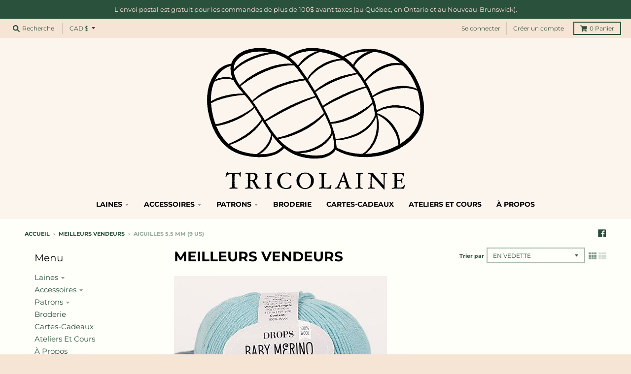

--- FILE ---
content_type: text/html; charset=utf-8
request_url: https://tricolaine.com/collections/meilleurs-vendeurs/aiguilles_5-5-mm-9-us
body_size: 33802
content:
<!doctype html>
<!--[if IE 8]><html class="no-js lt-ie9" lang="fr"> <![endif]-->
<!--[if IE 9 ]><html class="ie9 no-js"> <![endif]-->
<!--[if (gt IE 9)|!(IE)]><!--> <html class="no-js" lang="fr"> <!--<![endif]-->
<head>
  <meta charset="utf-8">
  <meta http-equiv="X-UA-Compatible" content="IE=edge,chrome=1">
  <link rel="canonical" href="https://tricolaine.com/collections/meilleurs-vendeurs/aiguilles_5-5-mm-9-us">
  <meta name="viewport" content="width=device-width,initial-scale=1">
  <meta name="theme-color" content="#d68c45">
  <link rel="preconnect" href="https://cdn.shopify.com" crossorigin>
  <link rel="preconnect" href="https://fonts.shopifycdn.com" crossorigin>
  <link rel="preconnect" href="https://monorail-edge.shopifysvc.com"><link rel="preload" href="//tricolaine.com/cdn/shop/t/2/assets/theme.scss.css?v=172441011908719678261698698308" as="style">
  <link rel="preload" as="font" href="//tricolaine.com/cdn/fonts/montserrat/montserrat_n4.81949fa0ac9fd2021e16436151e8eaa539321637.woff2" type="font/woff2" crossorigin><link rel="preload" as="font" href="//tricolaine.com/cdn/fonts/montserrat/montserrat_n7.3c434e22befd5c18a6b4afadb1e3d77c128c7939.woff2" type="font/woff2" crossorigin><link rel="preload" as="font" href="//tricolaine.com/cdn/fonts/montserrat/montserrat_n4.81949fa0ac9fd2021e16436151e8eaa539321637.woff2" type="font/woff2" crossorigin>
  <link rel="preload" as="font" href="//tricolaine.com/cdn/fonts/montserrat/montserrat_n4.81949fa0ac9fd2021e16436151e8eaa539321637.woff2" type="font/woff2" crossorigin>
  <link rel="preload" href="//tricolaine.com/cdn/shop/t/2/assets/vendor.js?v=33026045185135723151626886358" as="script">
  <link rel="preload" href="//tricolaine.com/cdn/shop/t/2/assets/theme.js?v=120581149167770416661626886354" as="script">
  <link rel="preload" href="//tricolaine.com/cdn/shop/t/2/assets/lazysizes.js?v=145828492262940875591626886352" as="script">

  <style>
    @font-face {
  font-family: Montserrat;
  font-weight: 400;
  font-style: normal;
  font-display: swap;
  src: url("//tricolaine.com/cdn/fonts/montserrat/montserrat_n4.81949fa0ac9fd2021e16436151e8eaa539321637.woff2") format("woff2"),
       url("//tricolaine.com/cdn/fonts/montserrat/montserrat_n4.a6c632ca7b62da89c3594789ba828388aac693fe.woff") format("woff");
}

@font-face {
  font-family: Montserrat;
  font-weight: 700;
  font-style: normal;
  font-display: swap;
  src: url("//tricolaine.com/cdn/fonts/montserrat/montserrat_n7.3c434e22befd5c18a6b4afadb1e3d77c128c7939.woff2") format("woff2"),
       url("//tricolaine.com/cdn/fonts/montserrat/montserrat_n7.5d9fa6e2cae713c8fb539a9876489d86207fe957.woff") format("woff");
}

@font-face {
  font-family: Montserrat;
  font-weight: 400;
  font-style: italic;
  font-display: swap;
  src: url("//tricolaine.com/cdn/fonts/montserrat/montserrat_i4.5a4ea298b4789e064f62a29aafc18d41f09ae59b.woff2") format("woff2"),
       url("//tricolaine.com/cdn/fonts/montserrat/montserrat_i4.072b5869c5e0ed5b9d2021e4c2af132e16681ad2.woff") format("woff");
}

@font-face {
  font-family: Montserrat;
  font-weight: 700;
  font-style: italic;
  font-display: swap;
  src: url("//tricolaine.com/cdn/fonts/montserrat/montserrat_i7.a0d4a463df4f146567d871890ffb3c80408e7732.woff2") format("woff2"),
       url("//tricolaine.com/cdn/fonts/montserrat/montserrat_i7.f6ec9f2a0681acc6f8152c40921d2a4d2e1a2c78.woff") format("woff");
}

@font-face {
  font-family: Montserrat;
  font-weight: 400;
  font-style: normal;
  font-display: swap;
  src: url("//tricolaine.com/cdn/fonts/montserrat/montserrat_n4.81949fa0ac9fd2021e16436151e8eaa539321637.woff2") format("woff2"),
       url("//tricolaine.com/cdn/fonts/montserrat/montserrat_n4.a6c632ca7b62da89c3594789ba828388aac693fe.woff") format("woff");
}


      @font-face {
  font-family: Montserrat;
  font-weight: 700;
  font-style: normal;
  font-display: swap;
  src: url("//tricolaine.com/cdn/fonts/montserrat/montserrat_n7.3c434e22befd5c18a6b4afadb1e3d77c128c7939.woff2") format("woff2"),
       url("//tricolaine.com/cdn/fonts/montserrat/montserrat_n7.5d9fa6e2cae713c8fb539a9876489d86207fe957.woff") format("woff");
}

@font-face {
  font-family: Montserrat;
  font-weight: 400;
  font-style: normal;
  font-display: swap;
  src: url("//tricolaine.com/cdn/fonts/montserrat/montserrat_n4.81949fa0ac9fd2021e16436151e8eaa539321637.woff2") format("woff2"),
       url("//tricolaine.com/cdn/fonts/montserrat/montserrat_n4.a6c632ca7b62da89c3594789ba828388aac693fe.woff") format("woff");
}

@font-face {
  font-family: Montserrat;
  font-weight: 700;
  font-style: normal;
  font-display: swap;
  src: url("//tricolaine.com/cdn/fonts/montserrat/montserrat_n7.3c434e22befd5c18a6b4afadb1e3d77c128c7939.woff2") format("woff2"),
       url("//tricolaine.com/cdn/fonts/montserrat/montserrat_n7.5d9fa6e2cae713c8fb539a9876489d86207fe957.woff") format("woff");
}

</style><title>
    MEILLEURS VENDEURS &ndash; Mots clés &quot;Aiguilles_5.5 mm (9 US)&quot; &ndash; Tricolaine St-Jean-sur-le-Richelieu
  </title><meta property="og:site_name" content="Tricolaine St-Jean-sur-le-Richelieu">
<meta property="og:url" content="https://tricolaine.com/collections/meilleurs-vendeurs/aiguilles_5-5-mm-9-us">
<meta property="og:title" content="MEILLEURS VENDEURS">
<meta property="og:type" content="product.group">
<meta property="og:description" content="Boutique de laine et de cours de tricot à St-Jean-sur-Richelieu."><meta property="og:image" content="http://tricolaine.com/cdn/shop/collections/madelinetosh_toshmerinolight_wellwater_m222819_1_0e695bc2-ef3e-48f3-80c8-97b4228a2d9f_1200x1200.jpg?v=1629731613">
      <meta property="og:image:secure_url" content="https://tricolaine.com/cdn/shop/collections/madelinetosh_toshmerinolight_wellwater_m222819_1_0e695bc2-ef3e-48f3-80c8-97b4228a2d9f_1200x1200.jpg?v=1629731613">
      <meta property="og:image:width" content="432">
      <meta property="og:image:height" content="497"><meta name="twitter:site" content="@">
<meta name="twitter:card" content="summary_large_image">
<meta name="twitter:title" content="MEILLEURS VENDEURS">
<meta name="twitter:description" content="Boutique de laine et de cours de tricot à St-Jean-sur-Richelieu.">
<style>
  :root {
    --color-body-text: #2a513b;
    --color-body: #fffffa;
    --color-bg: #fffffa;
  }
</style>
<link href="//tricolaine.com/cdn/shop/t/2/assets/theme.scss.css?v=172441011908719678261698698308" rel="stylesheet" type="text/css" media="all" /><script type="text/javascript">
    window.lazySizesConfig = window.lazySizesConfig || {};
    window.lazySizesConfig.loadMode = 1;
  </script>
  <!--[if (gt IE 9)|!(IE)]><!--><script src="//tricolaine.com/cdn/shop/t/2/assets/lazysizes.js?v=145828492262940875591626886352" async="async"></script><!--<![endif]-->
  <!--[if lte IE 9]><script src="//tricolaine.com/cdn/shop/t/2/assets/lazysizes.js?v=145828492262940875591626886352"></script><![endif]--><script>
    window.StyleHatch = window.StyleHatch || {};
    StyleHatch.Strings = {
      instagramAddToken: "Ajoutez votre jeton d\u0026#39;accès Instagram.",
      instagramInvalidToken: "Le jeton d\u0026#39;accès Instagram n\u0026#39;est pas valide. Assurez-vous d\u0026#39;avoir ajouté le jeton complet.",
      instagramRateLimitToken: "Votre magasin est actuellement au-dessus de la limite de taux d\u0026#39;Instagram. Contactez le support de Style Hatch pour des détails.",
      addToCart: "Ajouter au panier",
      preOrder: "Pré-commander",
      soldOut: "Épuisé",
      addressError: "Vous ne trouvez pas cette adresse",
      addressNoResults: "Aucun résultat pour cette adresse",
      addressQueryLimit: "Vous avez dépassé la limite de Google utilisation de l'API. Envisager la mise à niveau à un \u003ca href=\"https:\/\/developers.google.com\/maps\/premium\/usage-limits\"\u003erégime spécial\u003c\/a\u003e.",
      authError: "Il y avait un problème authentifier votre compte Google Maps.",
      agreeNotice: "Vous devez accepter les conditions générales de vente pour pouvoir vérifier.",
      unitPrice: "Prix unitaire",
      unitPriceSeparator: "par"
    }
    window.theme = window.theme || {};
    window.theme.info = { name: "District" };
    StyleHatch.currencyFormat = "${{amount}}";
    StyleHatch.ajaxCartEnable = true;
    StyleHatch.cartData = {"note":null,"attributes":{},"original_total_price":0,"total_price":0,"total_discount":0,"total_weight":0.0,"item_count":0,"items":[],"requires_shipping":false,"currency":"CAD","items_subtotal_price":0,"cart_level_discount_applications":[],"checkout_charge_amount":0};
    StyleHatch.routes = {
      root_url: '/',
      account_url: '/account',
      account_login_url: '/account/login',
      account_logout_url: '/account/logout',
      account_recover_url: '/account/recover',
      account_register_url: '/account/register',
      account_addresses_url: '/account/addresses',
      collections_url: '/collections',
      all_products_collection_url: '/collections/all',
      search_url: '/search',
      cart_url: '/cart',
      cart_add_url: '/cart/add',
      cart_change_url: '/cart/change',
      cart_clear_url: '/cart/clear',
      product_recommendations_url: '/recommendations/products'
    };
    // Post defer
    window.addEventListener('DOMContentLoaded', function() {
      (function( $ ) {})(jq223);
    });
    document.documentElement.className = document.documentElement.className.replace('no-js', 'js');
  </script>
  <!--[if (gt IE 9)|!(IE)]><!--><script src="//tricolaine.com/cdn/shop/t/2/assets/vendor.js?v=33026045185135723151626886358" defer="defer"></script><!--<![endif]-->
  <!--[if lte IE 9]><script src="//tricolaine.com/cdn/shop/t/2/assets/vendor.js?v=33026045185135723151626886358"></script><![endif]-->
  <!--[if (gt IE 9)|!(IE)]><!--><script src="//tricolaine.com/cdn/shop/t/2/assets/theme.js?v=120581149167770416661626886354" defer="defer"></script><!--<![endif]-->
  <!--[if lte IE 9]><script src="//tricolaine.com/cdn/shop/t/2/assets/theme.js?v=120581149167770416661626886354"></script><![endif]-->
  <script>window.performance && window.performance.mark && window.performance.mark('shopify.content_for_header.start');</script><meta id="shopify-digital-wallet" name="shopify-digital-wallet" content="/57449414824/digital_wallets/dialog">
<meta name="shopify-checkout-api-token" content="af1708331cd9e098d0bad0ed9f8fffa0">
<meta id="in-context-paypal-metadata" data-shop-id="57449414824" data-venmo-supported="false" data-environment="production" data-locale="fr_FR" data-paypal-v4="true" data-currency="CAD">
<link rel="alternate" type="application/atom+xml" title="Feed" href="/collections/meilleurs-vendeurs/aiguilles_5-5-mm-9-us.atom" />
<link rel="alternate" type="application/json+oembed" href="https://tricolaine.com/collections/meilleurs-vendeurs/aiguilles_5-5-mm-9-us.oembed">
<script async="async" src="/checkouts/internal/preloads.js?locale=fr-CA"></script>
<link rel="preconnect" href="https://shop.app" crossorigin="anonymous">
<script async="async" src="https://shop.app/checkouts/internal/preloads.js?locale=fr-CA&shop_id=57449414824" crossorigin="anonymous"></script>
<script id="apple-pay-shop-capabilities" type="application/json">{"shopId":57449414824,"countryCode":"CA","currencyCode":"CAD","merchantCapabilities":["supports3DS"],"merchantId":"gid:\/\/shopify\/Shop\/57449414824","merchantName":"Tricolaine St-Jean-sur-le-Richelieu","requiredBillingContactFields":["postalAddress","email"],"requiredShippingContactFields":["postalAddress","email"],"shippingType":"shipping","supportedNetworks":["visa","masterCard","amex","discover","interac","jcb"],"total":{"type":"pending","label":"Tricolaine St-Jean-sur-le-Richelieu","amount":"1.00"},"shopifyPaymentsEnabled":true,"supportsSubscriptions":true}</script>
<script id="shopify-features" type="application/json">{"accessToken":"af1708331cd9e098d0bad0ed9f8fffa0","betas":["rich-media-storefront-analytics"],"domain":"tricolaine.com","predictiveSearch":true,"shopId":57449414824,"locale":"fr"}</script>
<script>var Shopify = Shopify || {};
Shopify.shop = "tricolaine-st-jean-sur-le-richelieu.myshopify.com";
Shopify.locale = "fr";
Shopify.currency = {"active":"CAD","rate":"1.0"};
Shopify.country = "CA";
Shopify.theme = {"name":"District","id":125349462184,"schema_name":"District","schema_version":"3.10.2","theme_store_id":735,"role":"main"};
Shopify.theme.handle = "null";
Shopify.theme.style = {"id":null,"handle":null};
Shopify.cdnHost = "tricolaine.com/cdn";
Shopify.routes = Shopify.routes || {};
Shopify.routes.root = "/";</script>
<script type="module">!function(o){(o.Shopify=o.Shopify||{}).modules=!0}(window);</script>
<script>!function(o){function n(){var o=[];function n(){o.push(Array.prototype.slice.apply(arguments))}return n.q=o,n}var t=o.Shopify=o.Shopify||{};t.loadFeatures=n(),t.autoloadFeatures=n()}(window);</script>
<script>
  window.ShopifyPay = window.ShopifyPay || {};
  window.ShopifyPay.apiHost = "shop.app\/pay";
  window.ShopifyPay.redirectState = null;
</script>
<script id="shop-js-analytics" type="application/json">{"pageType":"collection"}</script>
<script defer="defer" async type="module" src="//tricolaine.com/cdn/shopifycloud/shop-js/modules/v2/client.init-shop-cart-sync_XvpUV7qp.fr.esm.js"></script>
<script defer="defer" async type="module" src="//tricolaine.com/cdn/shopifycloud/shop-js/modules/v2/chunk.common_C2xzKNNs.esm.js"></script>
<script type="module">
  await import("//tricolaine.com/cdn/shopifycloud/shop-js/modules/v2/client.init-shop-cart-sync_XvpUV7qp.fr.esm.js");
await import("//tricolaine.com/cdn/shopifycloud/shop-js/modules/v2/chunk.common_C2xzKNNs.esm.js");

  window.Shopify.SignInWithShop?.initShopCartSync?.({"fedCMEnabled":true,"windoidEnabled":true});

</script>
<script>
  window.Shopify = window.Shopify || {};
  if (!window.Shopify.featureAssets) window.Shopify.featureAssets = {};
  window.Shopify.featureAssets['shop-js'] = {"shop-cart-sync":["modules/v2/client.shop-cart-sync_C66VAAYi.fr.esm.js","modules/v2/chunk.common_C2xzKNNs.esm.js"],"init-fed-cm":["modules/v2/client.init-fed-cm_By4eIqYa.fr.esm.js","modules/v2/chunk.common_C2xzKNNs.esm.js"],"shop-button":["modules/v2/client.shop-button_Bz0N9rYp.fr.esm.js","modules/v2/chunk.common_C2xzKNNs.esm.js"],"shop-cash-offers":["modules/v2/client.shop-cash-offers_B90ok608.fr.esm.js","modules/v2/chunk.common_C2xzKNNs.esm.js","modules/v2/chunk.modal_7MqWQJ87.esm.js"],"init-windoid":["modules/v2/client.init-windoid_CdJe_Ee3.fr.esm.js","modules/v2/chunk.common_C2xzKNNs.esm.js"],"shop-toast-manager":["modules/v2/client.shop-toast-manager_kCJHoUCw.fr.esm.js","modules/v2/chunk.common_C2xzKNNs.esm.js"],"init-shop-email-lookup-coordinator":["modules/v2/client.init-shop-email-lookup-coordinator_BPuRLqHy.fr.esm.js","modules/v2/chunk.common_C2xzKNNs.esm.js"],"init-shop-cart-sync":["modules/v2/client.init-shop-cart-sync_XvpUV7qp.fr.esm.js","modules/v2/chunk.common_C2xzKNNs.esm.js"],"avatar":["modules/v2/client.avatar_BTnouDA3.fr.esm.js"],"pay-button":["modules/v2/client.pay-button_CmFhG2BZ.fr.esm.js","modules/v2/chunk.common_C2xzKNNs.esm.js"],"init-customer-accounts":["modules/v2/client.init-customer-accounts_C5-IhKGM.fr.esm.js","modules/v2/client.shop-login-button_DrlPOW6Z.fr.esm.js","modules/v2/chunk.common_C2xzKNNs.esm.js","modules/v2/chunk.modal_7MqWQJ87.esm.js"],"init-shop-for-new-customer-accounts":["modules/v2/client.init-shop-for-new-customer-accounts_Cv1WqR1n.fr.esm.js","modules/v2/client.shop-login-button_DrlPOW6Z.fr.esm.js","modules/v2/chunk.common_C2xzKNNs.esm.js","modules/v2/chunk.modal_7MqWQJ87.esm.js"],"shop-login-button":["modules/v2/client.shop-login-button_DrlPOW6Z.fr.esm.js","modules/v2/chunk.common_C2xzKNNs.esm.js","modules/v2/chunk.modal_7MqWQJ87.esm.js"],"init-customer-accounts-sign-up":["modules/v2/client.init-customer-accounts-sign-up_Dqgdz3C3.fr.esm.js","modules/v2/client.shop-login-button_DrlPOW6Z.fr.esm.js","modules/v2/chunk.common_C2xzKNNs.esm.js","modules/v2/chunk.modal_7MqWQJ87.esm.js"],"shop-follow-button":["modules/v2/client.shop-follow-button_D7RRykwK.fr.esm.js","modules/v2/chunk.common_C2xzKNNs.esm.js","modules/v2/chunk.modal_7MqWQJ87.esm.js"],"checkout-modal":["modules/v2/client.checkout-modal_NILs_SXn.fr.esm.js","modules/v2/chunk.common_C2xzKNNs.esm.js","modules/v2/chunk.modal_7MqWQJ87.esm.js"],"lead-capture":["modules/v2/client.lead-capture_CSmE_fhP.fr.esm.js","modules/v2/chunk.common_C2xzKNNs.esm.js","modules/v2/chunk.modal_7MqWQJ87.esm.js"],"shop-login":["modules/v2/client.shop-login_CKcjyRl_.fr.esm.js","modules/v2/chunk.common_C2xzKNNs.esm.js","modules/v2/chunk.modal_7MqWQJ87.esm.js"],"payment-terms":["modules/v2/client.payment-terms_eoGasybT.fr.esm.js","modules/v2/chunk.common_C2xzKNNs.esm.js","modules/v2/chunk.modal_7MqWQJ87.esm.js"]};
</script>
<script id="__st">var __st={"a":57449414824,"offset":-18000,"reqid":"79b9c17d-a6b2-4c72-9f0d-4607c53b9877-1768759693","pageurl":"tricolaine.com\/collections\/meilleurs-vendeurs\/aiguilles_5-5-mm-9-us","u":"32c3f6c6370e","p":"collection","rtyp":"collection","rid":271044772008};</script>
<script>window.ShopifyPaypalV4VisibilityTracking = true;</script>
<script id="captcha-bootstrap">!function(){'use strict';const t='contact',e='account',n='new_comment',o=[[t,t],['blogs',n],['comments',n],[t,'customer']],c=[[e,'customer_login'],[e,'guest_login'],[e,'recover_customer_password'],[e,'create_customer']],r=t=>t.map((([t,e])=>`form[action*='/${t}']:not([data-nocaptcha='true']) input[name='form_type'][value='${e}']`)).join(','),a=t=>()=>t?[...document.querySelectorAll(t)].map((t=>t.form)):[];function s(){const t=[...o],e=r(t);return a(e)}const i='password',u='form_key',d=['recaptcha-v3-token','g-recaptcha-response','h-captcha-response',i],f=()=>{try{return window.sessionStorage}catch{return}},m='__shopify_v',_=t=>t.elements[u];function p(t,e,n=!1){try{const o=window.sessionStorage,c=JSON.parse(o.getItem(e)),{data:r}=function(t){const{data:e,action:n}=t;return t[m]||n?{data:e,action:n}:{data:t,action:n}}(c);for(const[e,n]of Object.entries(r))t.elements[e]&&(t.elements[e].value=n);n&&o.removeItem(e)}catch(o){console.error('form repopulation failed',{error:o})}}const l='form_type',E='cptcha';function T(t){t.dataset[E]=!0}const w=window,h=w.document,L='Shopify',v='ce_forms',y='captcha';let A=!1;((t,e)=>{const n=(g='f06e6c50-85a8-45c8-87d0-21a2b65856fe',I='https://cdn.shopify.com/shopifycloud/storefront-forms-hcaptcha/ce_storefront_forms_captcha_hcaptcha.v1.5.2.iife.js',D={infoText:'Protégé par hCaptcha',privacyText:'Confidentialité',termsText:'Conditions'},(t,e,n)=>{const o=w[L][v],c=o.bindForm;if(c)return c(t,g,e,D).then(n);var r;o.q.push([[t,g,e,D],n]),r=I,A||(h.body.append(Object.assign(h.createElement('script'),{id:'captcha-provider',async:!0,src:r})),A=!0)});var g,I,D;w[L]=w[L]||{},w[L][v]=w[L][v]||{},w[L][v].q=[],w[L][y]=w[L][y]||{},w[L][y].protect=function(t,e){n(t,void 0,e),T(t)},Object.freeze(w[L][y]),function(t,e,n,w,h,L){const[v,y,A,g]=function(t,e,n){const i=e?o:[],u=t?c:[],d=[...i,...u],f=r(d),m=r(i),_=r(d.filter((([t,e])=>n.includes(e))));return[a(f),a(m),a(_),s()]}(w,h,L),I=t=>{const e=t.target;return e instanceof HTMLFormElement?e:e&&e.form},D=t=>v().includes(t);t.addEventListener('submit',(t=>{const e=I(t);if(!e)return;const n=D(e)&&!e.dataset.hcaptchaBound&&!e.dataset.recaptchaBound,o=_(e),c=g().includes(e)&&(!o||!o.value);(n||c)&&t.preventDefault(),c&&!n&&(function(t){try{if(!f())return;!function(t){const e=f();if(!e)return;const n=_(t);if(!n)return;const o=n.value;o&&e.removeItem(o)}(t);const e=Array.from(Array(32),(()=>Math.random().toString(36)[2])).join('');!function(t,e){_(t)||t.append(Object.assign(document.createElement('input'),{type:'hidden',name:u})),t.elements[u].value=e}(t,e),function(t,e){const n=f();if(!n)return;const o=[...t.querySelectorAll(`input[type='${i}']`)].map((({name:t})=>t)),c=[...d,...o],r={};for(const[a,s]of new FormData(t).entries())c.includes(a)||(r[a]=s);n.setItem(e,JSON.stringify({[m]:1,action:t.action,data:r}))}(t,e)}catch(e){console.error('failed to persist form',e)}}(e),e.submit())}));const S=(t,e)=>{t&&!t.dataset[E]&&(n(t,e.some((e=>e===t))),T(t))};for(const o of['focusin','change'])t.addEventListener(o,(t=>{const e=I(t);D(e)&&S(e,y())}));const B=e.get('form_key'),M=e.get(l),P=B&&M;t.addEventListener('DOMContentLoaded',(()=>{const t=y();if(P)for(const e of t)e.elements[l].value===M&&p(e,B);[...new Set([...A(),...v().filter((t=>'true'===t.dataset.shopifyCaptcha))])].forEach((e=>S(e,t)))}))}(h,new URLSearchParams(w.location.search),n,t,e,['guest_login'])})(!0,!0)}();</script>
<script integrity="sha256-4kQ18oKyAcykRKYeNunJcIwy7WH5gtpwJnB7kiuLZ1E=" data-source-attribution="shopify.loadfeatures" defer="defer" src="//tricolaine.com/cdn/shopifycloud/storefront/assets/storefront/load_feature-a0a9edcb.js" crossorigin="anonymous"></script>
<script crossorigin="anonymous" defer="defer" src="//tricolaine.com/cdn/shopifycloud/storefront/assets/shopify_pay/storefront-65b4c6d7.js?v=20250812"></script>
<script data-source-attribution="shopify.dynamic_checkout.dynamic.init">var Shopify=Shopify||{};Shopify.PaymentButton=Shopify.PaymentButton||{isStorefrontPortableWallets:!0,init:function(){window.Shopify.PaymentButton.init=function(){};var t=document.createElement("script");t.src="https://tricolaine.com/cdn/shopifycloud/portable-wallets/latest/portable-wallets.fr.js",t.type="module",document.head.appendChild(t)}};
</script>
<script data-source-attribution="shopify.dynamic_checkout.buyer_consent">
  function portableWalletsHideBuyerConsent(e){var t=document.getElementById("shopify-buyer-consent"),n=document.getElementById("shopify-subscription-policy-button");t&&n&&(t.classList.add("hidden"),t.setAttribute("aria-hidden","true"),n.removeEventListener("click",e))}function portableWalletsShowBuyerConsent(e){var t=document.getElementById("shopify-buyer-consent"),n=document.getElementById("shopify-subscription-policy-button");t&&n&&(t.classList.remove("hidden"),t.removeAttribute("aria-hidden"),n.addEventListener("click",e))}window.Shopify?.PaymentButton&&(window.Shopify.PaymentButton.hideBuyerConsent=portableWalletsHideBuyerConsent,window.Shopify.PaymentButton.showBuyerConsent=portableWalletsShowBuyerConsent);
</script>
<script data-source-attribution="shopify.dynamic_checkout.cart.bootstrap">document.addEventListener("DOMContentLoaded",(function(){function t(){return document.querySelector("shopify-accelerated-checkout-cart, shopify-accelerated-checkout")}if(t())Shopify.PaymentButton.init();else{new MutationObserver((function(e,n){t()&&(Shopify.PaymentButton.init(),n.disconnect())})).observe(document.body,{childList:!0,subtree:!0})}}));
</script>
<script id='scb4127' type='text/javascript' async='' src='https://tricolaine.com/cdn/shopifycloud/privacy-banner/storefront-banner.js'></script><link id="shopify-accelerated-checkout-styles" rel="stylesheet" media="screen" href="https://tricolaine.com/cdn/shopifycloud/portable-wallets/latest/accelerated-checkout-backwards-compat.css" crossorigin="anonymous">
<style id="shopify-accelerated-checkout-cart">
        #shopify-buyer-consent {
  margin-top: 1em;
  display: inline-block;
  width: 100%;
}

#shopify-buyer-consent.hidden {
  display: none;
}

#shopify-subscription-policy-button {
  background: none;
  border: none;
  padding: 0;
  text-decoration: underline;
  font-size: inherit;
  cursor: pointer;
}

#shopify-subscription-policy-button::before {
  box-shadow: none;
}

      </style>

<script>window.performance && window.performance.mark && window.performance.mark('shopify.content_for_header.end');</script>
<link href="https://monorail-edge.shopifysvc.com" rel="dns-prefetch">
<script>(function(){if ("sendBeacon" in navigator && "performance" in window) {try {var session_token_from_headers = performance.getEntriesByType('navigation')[0].serverTiming.find(x => x.name == '_s').description;} catch {var session_token_from_headers = undefined;}var session_cookie_matches = document.cookie.match(/_shopify_s=([^;]*)/);var session_token_from_cookie = session_cookie_matches && session_cookie_matches.length === 2 ? session_cookie_matches[1] : "";var session_token = session_token_from_headers || session_token_from_cookie || "";function handle_abandonment_event(e) {var entries = performance.getEntries().filter(function(entry) {return /monorail-edge.shopifysvc.com/.test(entry.name);});if (!window.abandonment_tracked && entries.length === 0) {window.abandonment_tracked = true;var currentMs = Date.now();var navigation_start = performance.timing.navigationStart;var payload = {shop_id: 57449414824,url: window.location.href,navigation_start,duration: currentMs - navigation_start,session_token,page_type: "collection"};window.navigator.sendBeacon("https://monorail-edge.shopifysvc.com/v1/produce", JSON.stringify({schema_id: "online_store_buyer_site_abandonment/1.1",payload: payload,metadata: {event_created_at_ms: currentMs,event_sent_at_ms: currentMs}}));}}window.addEventListener('pagehide', handle_abandonment_event);}}());</script>
<script id="web-pixels-manager-setup">(function e(e,d,r,n,o){if(void 0===o&&(o={}),!Boolean(null===(a=null===(i=window.Shopify)||void 0===i?void 0:i.analytics)||void 0===a?void 0:a.replayQueue)){var i,a;window.Shopify=window.Shopify||{};var t=window.Shopify;t.analytics=t.analytics||{};var s=t.analytics;s.replayQueue=[],s.publish=function(e,d,r){return s.replayQueue.push([e,d,r]),!0};try{self.performance.mark("wpm:start")}catch(e){}var l=function(){var e={modern:/Edge?\/(1{2}[4-9]|1[2-9]\d|[2-9]\d{2}|\d{4,})\.\d+(\.\d+|)|Firefox\/(1{2}[4-9]|1[2-9]\d|[2-9]\d{2}|\d{4,})\.\d+(\.\d+|)|Chrom(ium|e)\/(9{2}|\d{3,})\.\d+(\.\d+|)|(Maci|X1{2}).+ Version\/(15\.\d+|(1[6-9]|[2-9]\d|\d{3,})\.\d+)([,.]\d+|)( \(\w+\)|)( Mobile\/\w+|) Safari\/|Chrome.+OPR\/(9{2}|\d{3,})\.\d+\.\d+|(CPU[ +]OS|iPhone[ +]OS|CPU[ +]iPhone|CPU IPhone OS|CPU iPad OS)[ +]+(15[._]\d+|(1[6-9]|[2-9]\d|\d{3,})[._]\d+)([._]\d+|)|Android:?[ /-](13[3-9]|1[4-9]\d|[2-9]\d{2}|\d{4,})(\.\d+|)(\.\d+|)|Android.+Firefox\/(13[5-9]|1[4-9]\d|[2-9]\d{2}|\d{4,})\.\d+(\.\d+|)|Android.+Chrom(ium|e)\/(13[3-9]|1[4-9]\d|[2-9]\d{2}|\d{4,})\.\d+(\.\d+|)|SamsungBrowser\/([2-9]\d|\d{3,})\.\d+/,legacy:/Edge?\/(1[6-9]|[2-9]\d|\d{3,})\.\d+(\.\d+|)|Firefox\/(5[4-9]|[6-9]\d|\d{3,})\.\d+(\.\d+|)|Chrom(ium|e)\/(5[1-9]|[6-9]\d|\d{3,})\.\d+(\.\d+|)([\d.]+$|.*Safari\/(?![\d.]+ Edge\/[\d.]+$))|(Maci|X1{2}).+ Version\/(10\.\d+|(1[1-9]|[2-9]\d|\d{3,})\.\d+)([,.]\d+|)( \(\w+\)|)( Mobile\/\w+|) Safari\/|Chrome.+OPR\/(3[89]|[4-9]\d|\d{3,})\.\d+\.\d+|(CPU[ +]OS|iPhone[ +]OS|CPU[ +]iPhone|CPU IPhone OS|CPU iPad OS)[ +]+(10[._]\d+|(1[1-9]|[2-9]\d|\d{3,})[._]\d+)([._]\d+|)|Android:?[ /-](13[3-9]|1[4-9]\d|[2-9]\d{2}|\d{4,})(\.\d+|)(\.\d+|)|Mobile Safari.+OPR\/([89]\d|\d{3,})\.\d+\.\d+|Android.+Firefox\/(13[5-9]|1[4-9]\d|[2-9]\d{2}|\d{4,})\.\d+(\.\d+|)|Android.+Chrom(ium|e)\/(13[3-9]|1[4-9]\d|[2-9]\d{2}|\d{4,})\.\d+(\.\d+|)|Android.+(UC? ?Browser|UCWEB|U3)[ /]?(15\.([5-9]|\d{2,})|(1[6-9]|[2-9]\d|\d{3,})\.\d+)\.\d+|SamsungBrowser\/(5\.\d+|([6-9]|\d{2,})\.\d+)|Android.+MQ{2}Browser\/(14(\.(9|\d{2,})|)|(1[5-9]|[2-9]\d|\d{3,})(\.\d+|))(\.\d+|)|K[Aa][Ii]OS\/(3\.\d+|([4-9]|\d{2,})\.\d+)(\.\d+|)/},d=e.modern,r=e.legacy,n=navigator.userAgent;return n.match(d)?"modern":n.match(r)?"legacy":"unknown"}(),u="modern"===l?"modern":"legacy",c=(null!=n?n:{modern:"",legacy:""})[u],f=function(e){return[e.baseUrl,"/wpm","/b",e.hashVersion,"modern"===e.buildTarget?"m":"l",".js"].join("")}({baseUrl:d,hashVersion:r,buildTarget:u}),m=function(e){var d=e.version,r=e.bundleTarget,n=e.surface,o=e.pageUrl,i=e.monorailEndpoint;return{emit:function(e){var a=e.status,t=e.errorMsg,s=(new Date).getTime(),l=JSON.stringify({metadata:{event_sent_at_ms:s},events:[{schema_id:"web_pixels_manager_load/3.1",payload:{version:d,bundle_target:r,page_url:o,status:a,surface:n,error_msg:t},metadata:{event_created_at_ms:s}}]});if(!i)return console&&console.warn&&console.warn("[Web Pixels Manager] No Monorail endpoint provided, skipping logging."),!1;try{return self.navigator.sendBeacon.bind(self.navigator)(i,l)}catch(e){}var u=new XMLHttpRequest;try{return u.open("POST",i,!0),u.setRequestHeader("Content-Type","text/plain"),u.send(l),!0}catch(e){return console&&console.warn&&console.warn("[Web Pixels Manager] Got an unhandled error while logging to Monorail."),!1}}}}({version:r,bundleTarget:l,surface:e.surface,pageUrl:self.location.href,monorailEndpoint:e.monorailEndpoint});try{o.browserTarget=l,function(e){var d=e.src,r=e.async,n=void 0===r||r,o=e.onload,i=e.onerror,a=e.sri,t=e.scriptDataAttributes,s=void 0===t?{}:t,l=document.createElement("script"),u=document.querySelector("head"),c=document.querySelector("body");if(l.async=n,l.src=d,a&&(l.integrity=a,l.crossOrigin="anonymous"),s)for(var f in s)if(Object.prototype.hasOwnProperty.call(s,f))try{l.dataset[f]=s[f]}catch(e){}if(o&&l.addEventListener("load",o),i&&l.addEventListener("error",i),u)u.appendChild(l);else{if(!c)throw new Error("Did not find a head or body element to append the script");c.appendChild(l)}}({src:f,async:!0,onload:function(){if(!function(){var e,d;return Boolean(null===(d=null===(e=window.Shopify)||void 0===e?void 0:e.analytics)||void 0===d?void 0:d.initialized)}()){var d=window.webPixelsManager.init(e)||void 0;if(d){var r=window.Shopify.analytics;r.replayQueue.forEach((function(e){var r=e[0],n=e[1],o=e[2];d.publishCustomEvent(r,n,o)})),r.replayQueue=[],r.publish=d.publishCustomEvent,r.visitor=d.visitor,r.initialized=!0}}},onerror:function(){return m.emit({status:"failed",errorMsg:"".concat(f," has failed to load")})},sri:function(e){var d=/^sha384-[A-Za-z0-9+/=]+$/;return"string"==typeof e&&d.test(e)}(c)?c:"",scriptDataAttributes:o}),m.emit({status:"loading"})}catch(e){m.emit({status:"failed",errorMsg:(null==e?void 0:e.message)||"Unknown error"})}}})({shopId: 57449414824,storefrontBaseUrl: "https://tricolaine.com",extensionsBaseUrl: "https://extensions.shopifycdn.com/cdn/shopifycloud/web-pixels-manager",monorailEndpoint: "https://monorail-edge.shopifysvc.com/unstable/produce_batch",surface: "storefront-renderer",enabledBetaFlags: ["2dca8a86"],webPixelsConfigList: [{"id":"shopify-app-pixel","configuration":"{}","eventPayloadVersion":"v1","runtimeContext":"STRICT","scriptVersion":"0450","apiClientId":"shopify-pixel","type":"APP","privacyPurposes":["ANALYTICS","MARKETING"]},{"id":"shopify-custom-pixel","eventPayloadVersion":"v1","runtimeContext":"LAX","scriptVersion":"0450","apiClientId":"shopify-pixel","type":"CUSTOM","privacyPurposes":["ANALYTICS","MARKETING"]}],isMerchantRequest: false,initData: {"shop":{"name":"Tricolaine St-Jean-sur-le-Richelieu","paymentSettings":{"currencyCode":"CAD"},"myshopifyDomain":"tricolaine-st-jean-sur-le-richelieu.myshopify.com","countryCode":"CA","storefrontUrl":"https:\/\/tricolaine.com"},"customer":null,"cart":null,"checkout":null,"productVariants":[],"purchasingCompany":null},},"https://tricolaine.com/cdn","fcfee988w5aeb613cpc8e4bc33m6693e112",{"modern":"","legacy":""},{"shopId":"57449414824","storefrontBaseUrl":"https:\/\/tricolaine.com","extensionBaseUrl":"https:\/\/extensions.shopifycdn.com\/cdn\/shopifycloud\/web-pixels-manager","surface":"storefront-renderer","enabledBetaFlags":"[\"2dca8a86\"]","isMerchantRequest":"false","hashVersion":"fcfee988w5aeb613cpc8e4bc33m6693e112","publish":"custom","events":"[[\"page_viewed\",{}],[\"collection_viewed\",{\"collection\":{\"id\":\"271044772008\",\"title\":\"MEILLEURS VENDEURS\",\"productVariants\":[{\"price\":{\"amount\":7.95,\"currencyCode\":\"CAD\"},\"product\":{\"title\":\"Sandnes Garn Fritidsgarn\",\"vendor\":\"Tricolaine St-Jean-sur-le-Richelieu\",\"id\":\"6888176189608\",\"untranslatedTitle\":\"Sandnes Garn Fritidsgarn\",\"url\":\"\/products\/sandnes-garn-fritidsgarn\",\"type\":\"Laine à feutrer\"},\"id\":\"40418793554088\",\"image\":{\"src\":\"\/\/tricolaine.com\/cdn\/shop\/products\/Fritids_garn_fuschia.jpg?v=1627500202\"},\"sku\":\"SANFRI00134627\",\"title\":\"Fuschia (4627)\",\"untranslatedTitle\":\"Fuschia (4627)\"},{\"price\":{\"amount\":12.75,\"currencyCode\":\"CAD\"},\"product\":{\"title\":\"Phildar Phil Douce\",\"vendor\":\"Tricolaine St-Jean-sur-le-Richelieu\",\"id\":\"6888176484520\",\"untranslatedTitle\":\"Phildar Phil Douce\",\"url\":\"\/products\/phildar-phil-douce\",\"type\":\"Fil peluche\"},\"id\":\"40418795159720\",\"image\":{\"src\":\"\/\/tricolaine.com\/cdn\/shop\/products\/Capture_d_ecran_2021-07-28_a_3.34.24_PM.png?v=1723225277\"},\"sku\":\"PHIDOU00151159\",\"title\":\"Amande (1159)\",\"untranslatedTitle\":\"Amande (1159)\"},{\"price\":{\"amount\":18.5,\"currencyCode\":\"CAD\"},\"product\":{\"title\":\"Rowan Kid Classic\",\"vendor\":\"Tricolaine St-Jean-sur-le-Richelieu\",\"id\":\"6796340068520\",\"untranslatedTitle\":\"Rowan Kid Classic\",\"url\":\"\/products\/rowan-kid-classic\",\"type\":\"Laine d'agneau et mohair\"},\"id\":\"40108562481320\",\"image\":{\"src\":\"\/\/tricolaine.com\/cdn\/shop\/products\/rowan_kid_classic_feather.jpg?v=1623098356\"},\"sku\":\"ROWKID0012828\",\"title\":\"Feather (828)\",\"untranslatedTitle\":\"Feather (828)\"}]}}]]"});</script><script>
  window.ShopifyAnalytics = window.ShopifyAnalytics || {};
  window.ShopifyAnalytics.meta = window.ShopifyAnalytics.meta || {};
  window.ShopifyAnalytics.meta.currency = 'CAD';
  var meta = {"products":[{"id":6888176189608,"gid":"gid:\/\/shopify\/Product\/6888176189608","vendor":"Tricolaine St-Jean-sur-le-Richelieu","type":"Laine à feutrer","handle":"sandnes-garn-fritidsgarn","variants":[{"id":40418793554088,"price":795,"name":"Sandnes Garn Fritidsgarn - Fuschia (4627)","public_title":"Fuschia (4627)","sku":"SANFRI00134627"},{"id":40418793652392,"price":795,"name":"Sandnes Garn Fritidsgarn - Poussin (2206)","public_title":"Poussin (2206)","sku":"SANFRI00132206"},{"id":40418793685160,"price":795,"name":"Sandnes Garn Fritidsgarn - Rosé Doux (3511)","public_title":"Rosé Doux (3511)","sku":"SANFRI00133511"},{"id":40418793717928,"price":795,"name":"Sandnes Garn Fritidsgarn - Beige Heather (2650)","public_title":"Beige Heather (2650)","sku":"SANFRI00132650"},{"id":40418793750696,"price":795,"name":"Sandnes Garn Fritidsgarn - Beige (2641)","public_title":"Beige (2641)","sku":"SANFRI00132641"},{"id":40418793783464,"price":795,"name":"Sandnes Garn Fritidsgarn - Jaune Vif (9900)","public_title":"Jaune Vif (9900)","sku":"SANFRI00139900"},{"id":40418793816232,"price":795,"name":"Sandnes Garn Fritidsgarn - Bleu Denim (6052)","public_title":"Bleu Denim (6052)","sku":"SANFRI00136052"},{"id":40418793849000,"price":795,"name":"Sandnes Garn Fritidsgarn - Turquoise (7252)","public_title":"Turquoise (7252)","sku":"SANFRI00137252"},{"id":40418793914536,"price":795,"name":"Sandnes Garn Fritidsgarn - Charcoal (1088)","public_title":"Charcoal (1088)","sku":"SANFRI00131088"},{"id":40418793947304,"price":795,"name":"Sandnes Garn Fritidsgarn - Dégradé Turquoise (7455)","public_title":"Dégradé Turquoise (7455)","sku":"SANFRI0013455"},{"id":40418793980072,"price":795,"name":"Sandnes Garn Fritidsgarn - Écru (1012)","public_title":"Écru (1012)","sku":"SANFRI00131012"},{"id":40418794012840,"price":795,"name":"Sandnes Garn Fritidsgarn - Dégradé Vert Forêt (8683)","public_title":"Dégradé Vert Forêt (8683)","sku":"SANFRI0013683"},{"id":40418794045608,"price":795,"name":"Sandnes Garn Fritidsgarn - Dégradé Bleu (6200)","public_title":"Dégradé Bleu (6200)","sku":"SANFRI0013200"},{"id":40418794078376,"price":795,"name":"Sandnes Garn Fritidsgarn - Gris Perle (1042)","public_title":"Gris Perle (1042)","sku":"SANFRI00131042"},{"id":40418794111144,"price":795,"name":"Sandnes Garn Fritidsgarn - Bleu (5924)","public_title":"Bleu (5924)","sku":"SANFRI00135924"},{"id":42022651887784,"price":795,"name":"Sandnes Garn Fritidsgarn - Noir (1099)","public_title":"Noir (1099)","sku":"SANFRI00131099"},{"id":42022655590568,"price":795,"name":"Sandnes Garn Fritidsgarn - Gris (1055)","public_title":"Gris (1055)","sku":"SANFRI00131055"},{"id":42022658703528,"price":795,"name":"Sandnes Garn Fritidsgarn - Vert Pomme (8236)","public_title":"Vert Pomme (8236)","sku":"SANFRI00138236"},{"id":42022661914792,"price":795,"name":"Sandnes Garn Fritidsgarn - Vieux Rose (3062)","public_title":"Vieux Rose (3062)","sku":"SANFRI00133062"},{"id":42022665519272,"price":795,"name":"Sandnes Garn Fritidsgarn - Framboise Foncé (4363)","public_title":"Framboise Foncé (4363)","sku":"SANFRI00134363"},{"id":42022669516968,"price":795,"name":"Sandnes Garn Fritidsgarn - Rouge Orangé (4236)","public_title":"Rouge Orangé (4236)","sku":"SANFRI00134236"},{"id":42022674727080,"price":795,"name":"Sandnes Garn Fritidsgarn - Orangé (4035)","public_title":"Orangé (4035)","sku":"SANFRI00134035"},{"id":42022677020840,"price":795,"name":"Sandnes Garn Fritidsgarn - Bleu Jeans (6364)","public_title":"Bleu Jeans (6364)","sku":"SANFRI00136364"},{"id":42022681936040,"price":795,"name":"Sandnes Garn Fritidsgarn - Lavande (5043)","public_title":"Lavande (5043)","sku":"SANFRI00135043"},{"id":42022685540520,"price":795,"name":"Sandnes Garn Fritidsgarn - Cabernet (4529)","public_title":"Cabernet (4529)","sku":"SANFRI00134529"},{"id":42022688948392,"price":795,"name":"Sandnes Garn Fritidsgarn - Taupe (3161)","public_title":"Taupe (3161)","sku":"SANFRI00133161"},{"id":42022697533608,"price":795,"name":"Sandnes Garn Fritidsgarn - Jaune Or (2015)","public_title":"Jaune Or (2015)","sku":"SANFRI00132015"},{"id":42022700875944,"price":795,"name":"Sandnes Garn Fritidsgarn - Teal (6937)","public_title":"Teal (6937)","sku":"SANFRI00136937"},{"id":42022704742568,"price":795,"name":"Sandnes Garn Fritidsgarn - Vert Forêt (7272)","public_title":"Vert Forêt (7272)","sku":"SANFRI00137272"},{"id":42022707265704,"price":795,"name":"Sandnes Garn Fritidsgarn - Bleu Marin (5575)","public_title":"Bleu Marin (5575)","sku":"SANFRI00135575"},{"id":42022711001256,"price":795,"name":"Sandnes Garn Fritidsgarn - Rouge Pompier (4120)","public_title":"Rouge Pompier (4120)","sku":"SANFRI00134120"},{"id":42022715883688,"price":795,"name":"Sandnes Garn Fritidsgarn - Vert Forêt (8571)","public_title":"Vert Forêt (8571)","sku":"SANFRI00138571"},{"id":42851269738664,"price":795,"name":"Sandnes Garn Fritidsgarn - Gris Beige (1021)","public_title":"Gris Beige (1021)","sku":"SANFRI00131021"},{"id":43127483302056,"price":795,"name":"Sandnes Garn Fritidsgarn - Rose Antique (4644)","public_title":"Rose Antique (4644)","sku":"SANFRI00134644"},{"id":43127682072744,"price":795,"name":"Sandnes Garn Fritidsgarn - Vert sauge foncé (8264)","public_title":"Vert sauge foncé (8264)","sku":"SANFRI00138264"},{"id":43127714742440,"price":795,"name":"Sandnes Garn Fritidsgarn - Olive (9336)","public_title":"Olive (9336)","sku":"SANFRI00139336"},{"id":43127733584040,"price":795,"name":"Sandnes Garn Fritidsgarn - Orangé (3326)","public_title":"Orangé (3326)","sku":"SANFRI00133326"}],"remote":false},{"id":6888176484520,"gid":"gid:\/\/shopify\/Product\/6888176484520","vendor":"Tricolaine St-Jean-sur-le-Richelieu","type":"Fil peluche","handle":"phildar-phil-douce","variants":[{"id":40418795159720,"price":1275,"name":"Phildar Phil Douce - Amande (1159)","public_title":"Amande (1159)","sku":"PHIDOU00151159"},{"id":40418795192488,"price":1275,"name":"Phildar Phil Douce - Noir (0067)","public_title":"Noir (0067)","sku":"PHIDOU0015067"},{"id":40418795225256,"price":1275,"name":"Phildar Phil Douce - Kaki (21)","public_title":"Kaki (21)","sku":"PHIDOU0015021"},{"id":40418795258024,"price":1275,"name":"Phildar Phil Douce - Blush (34)","public_title":"Blush (34)","sku":"PHIDOU0015034"},{"id":40418795356328,"price":1275,"name":"Phildar Phil Douce - Chamois (31)","public_title":"Chamois (31)","sku":"PHIDOU0015031"},{"id":40418795421864,"price":1275,"name":"Phildar Phil Douce - Pollen (0036)","public_title":"Pollen (0036)","sku":"PHIDOU0015036"},{"id":40418795454632,"price":1275,"name":"Phildar Phil Douce - Taupe (04)","public_title":"Taupe (04)","sku":"PHIDOU0015004"},{"id":40418795520168,"price":1275,"name":"Phildar Phil Douce - Ébène (0040)","public_title":"Ébène (0040)","sku":"PHIDOU0015040"},{"id":40418795552936,"price":1275,"name":"Phildar Phil Douce - Myrtile (37)","public_title":"Myrtile (37)","sku":"PHIDOU0015037"},{"id":40418795585704,"price":1275,"name":"Phildar Phil Douce - Framboise (1002)","public_title":"Framboise (1002)","sku":"PHIDOU00151002"},{"id":41322063167656,"price":1275,"name":"Phildar Phil Douce - Grège (1264)","public_title":"Grège (1264)","sku":"PHIDOU0015264"},{"id":41322078961832,"price":1275,"name":"Phildar Phil Douce - Ecru (1359)","public_title":"Ecru (1359)","sku":"PHIDOU0015359"},{"id":41322083254440,"price":1275,"name":"Phildar Phil Douce - Givre (1370)","public_title":"Givre (1370)","sku":"PHIDOU0015370"},{"id":41322085449896,"price":1275,"name":"Phildar Phil Douce - Marsala (2144)","public_title":"Marsala (2144)","sku":"PHIDOU0015144"},{"id":41322092757160,"price":1275,"name":"Phildar Phil Douce - Souris (1444)","public_title":"Souris (1444)","sku":"PHIDOU0015444"},{"id":41322094526632,"price":1275,"name":"Phildar Phil Douce - Miel (2188)","public_title":"Miel (2188)","sku":"PHIDOU0015188"},{"id":41322096099496,"price":1275,"name":"Phildar Phil Douce - Dune (2264)","public_title":"Dune (2264)","sku":"PHIDOU00152264"},{"id":41322140795048,"price":1275,"name":"Phildar Phil Douce - Cappucino (2333)","public_title":"Cappucino (2333)","sku":"PHIDOU0015333"},{"id":42167570399400,"price":1275,"name":"Phildar Phil Douce - Blanc (1225)","public_title":"Blanc (1225)","sku":"PHIDOU0015225"},{"id":42167575543976,"price":1275,"name":"Phildar Phil Douce - Azur (2097)","public_title":"Azur (2097)","sku":"PHIDOU00152097"},{"id":42167614570664,"price":1275,"name":"Phildar Phil Douce - Rosée (149)","public_title":"Rosée (149)","sku":"PHIDOU00152149"},{"id":43519648333992,"price":1275,"name":"Phildar Phil Douce - Indigo (1134)","public_title":"Indigo (1134)","sku":"PHIDOU00151134"},{"id":43519652987048,"price":1275,"name":"Phildar Phil Douce - Bleu Pétrole (2315)","public_title":"Bleu Pétrole (2315)","sku":"PHIDOU00152315"},{"id":43519654494376,"price":1275,"name":"Phildar Phil Douce - Parme (2349)","public_title":"Parme (2349)","sku":"PHIDOU00152349"},{"id":53344965165224,"price":1275,"name":"Phildar Phil Douce - Vieux rose (2120)","public_title":"Vieux rose (2120)","sku":"PHIDOU00152120"}],"remote":false},{"id":6796340068520,"gid":"gid:\/\/shopify\/Product\/6796340068520","vendor":"Tricolaine St-Jean-sur-le-Richelieu","type":"Laine d'agneau et mohair","handle":"rowan-kid-classic","variants":[{"id":40108562481320,"price":1850,"name":"Rowan Kid Classic - Feather (828)","public_title":"Feather (828)","sku":"ROWKID0012828"},{"id":40108562579624,"price":1850,"name":"Rowan Kid Classic - Lavender (897)","public_title":"Lavender (897)","sku":"ROWKID0012897"},{"id":40108562710696,"price":1850,"name":"Rowan Kid Classic - Cherry Red (847)","public_title":"Cherry Red (847)","sku":"ROWKID0012847"},{"id":40108562907304,"price":1850,"name":"Rowan Kid Classic - Drought (876)","public_title":"Drought (876)","sku":"ROWKID0012876"},{"id":40108562972840,"price":1850,"name":"Rowan Kid Classic - Canard (871)","public_title":"Canard (871)","sku":"ROWKID0012871"},{"id":40108563071144,"price":1850,"name":"Rowan Kid Classic - Cement (890)","public_title":"Cement (890)","sku":"ROWKID0012890"},{"id":40108563136680,"price":1850,"name":"Rowan Kid Classic - Iron (892)","public_title":"Iron (892)","sku":"ROWKID0012892"},{"id":40438088073384,"price":1850,"name":"Rowan Kid Classic - Mulberry (894)","public_title":"Mulberry (894)","sku":"ROWKID0012894"},{"id":40438099640488,"price":1850,"name":"Rowan Kid Classic - Lavender (841)","public_title":"Lavender (841)","sku":"ROWKID0012841"},{"id":40438105243816,"price":1850,"name":"Rowan Kid Classic - Earth (872)","public_title":"Earth (872)","sku":"ROWKID0012872"},{"id":40438115238056,"price":1850,"name":"Rowan Kid Classic - Tattoo (856)","public_title":"Tattoo (856)","sku":"ROWKID0012856"},{"id":40438124937384,"price":1850,"name":"Rowan Kid Classic - Lime (882)","public_title":"Lime (882)","sku":"ROWKID0012882"},{"id":40438127132840,"price":1850,"name":"Rowan Kid Classic - Mellow (877)","public_title":"Mellow (877)","sku":"ROWKID0012877"},{"id":40438131884200,"price":1850,"name":"Rowan Kid Classic - Henna (891)","public_title":"Henna (891)","sku":"ROWKID0012891"},{"id":43173615304872,"price":1850,"name":"Rowan Kid Classic - Smoke (831)","public_title":"Smoke (831)","sku":"ROWKID0012831"},{"id":43173616746664,"price":1850,"name":"Rowan Kid Classic - Raisin (911)","public_title":"Raisin (911)","sku":"ROWKID0012911"},{"id":43173617303720,"price":1850,"name":"Rowan Kid Classic - Lawn (919)","public_title":"Lawn (919)","sku":"ROWKID0012919"}],"remote":false}],"page":{"pageType":"collection","resourceType":"collection","resourceId":271044772008,"requestId":"79b9c17d-a6b2-4c72-9f0d-4607c53b9877-1768759693"}};
  for (var attr in meta) {
    window.ShopifyAnalytics.meta[attr] = meta[attr];
  }
</script>
<script class="analytics">
  (function () {
    var customDocumentWrite = function(content) {
      var jquery = null;

      if (window.jQuery) {
        jquery = window.jQuery;
      } else if (window.Checkout && window.Checkout.$) {
        jquery = window.Checkout.$;
      }

      if (jquery) {
        jquery('body').append(content);
      }
    };

    var hasLoggedConversion = function(token) {
      if (token) {
        return document.cookie.indexOf('loggedConversion=' + token) !== -1;
      }
      return false;
    }

    var setCookieIfConversion = function(token) {
      if (token) {
        var twoMonthsFromNow = new Date(Date.now());
        twoMonthsFromNow.setMonth(twoMonthsFromNow.getMonth() + 2);

        document.cookie = 'loggedConversion=' + token + '; expires=' + twoMonthsFromNow;
      }
    }

    var trekkie = window.ShopifyAnalytics.lib = window.trekkie = window.trekkie || [];
    if (trekkie.integrations) {
      return;
    }
    trekkie.methods = [
      'identify',
      'page',
      'ready',
      'track',
      'trackForm',
      'trackLink'
    ];
    trekkie.factory = function(method) {
      return function() {
        var args = Array.prototype.slice.call(arguments);
        args.unshift(method);
        trekkie.push(args);
        return trekkie;
      };
    };
    for (var i = 0; i < trekkie.methods.length; i++) {
      var key = trekkie.methods[i];
      trekkie[key] = trekkie.factory(key);
    }
    trekkie.load = function(config) {
      trekkie.config = config || {};
      trekkie.config.initialDocumentCookie = document.cookie;
      var first = document.getElementsByTagName('script')[0];
      var script = document.createElement('script');
      script.type = 'text/javascript';
      script.onerror = function(e) {
        var scriptFallback = document.createElement('script');
        scriptFallback.type = 'text/javascript';
        scriptFallback.onerror = function(error) {
                var Monorail = {
      produce: function produce(monorailDomain, schemaId, payload) {
        var currentMs = new Date().getTime();
        var event = {
          schema_id: schemaId,
          payload: payload,
          metadata: {
            event_created_at_ms: currentMs,
            event_sent_at_ms: currentMs
          }
        };
        return Monorail.sendRequest("https://" + monorailDomain + "/v1/produce", JSON.stringify(event));
      },
      sendRequest: function sendRequest(endpointUrl, payload) {
        // Try the sendBeacon API
        if (window && window.navigator && typeof window.navigator.sendBeacon === 'function' && typeof window.Blob === 'function' && !Monorail.isIos12()) {
          var blobData = new window.Blob([payload], {
            type: 'text/plain'
          });

          if (window.navigator.sendBeacon(endpointUrl, blobData)) {
            return true;
          } // sendBeacon was not successful

        } // XHR beacon

        var xhr = new XMLHttpRequest();

        try {
          xhr.open('POST', endpointUrl);
          xhr.setRequestHeader('Content-Type', 'text/plain');
          xhr.send(payload);
        } catch (e) {
          console.log(e);
        }

        return false;
      },
      isIos12: function isIos12() {
        return window.navigator.userAgent.lastIndexOf('iPhone; CPU iPhone OS 12_') !== -1 || window.navigator.userAgent.lastIndexOf('iPad; CPU OS 12_') !== -1;
      }
    };
    Monorail.produce('monorail-edge.shopifysvc.com',
      'trekkie_storefront_load_errors/1.1',
      {shop_id: 57449414824,
      theme_id: 125349462184,
      app_name: "storefront",
      context_url: window.location.href,
      source_url: "//tricolaine.com/cdn/s/trekkie.storefront.cd680fe47e6c39ca5d5df5f0a32d569bc48c0f27.min.js"});

        };
        scriptFallback.async = true;
        scriptFallback.src = '//tricolaine.com/cdn/s/trekkie.storefront.cd680fe47e6c39ca5d5df5f0a32d569bc48c0f27.min.js';
        first.parentNode.insertBefore(scriptFallback, first);
      };
      script.async = true;
      script.src = '//tricolaine.com/cdn/s/trekkie.storefront.cd680fe47e6c39ca5d5df5f0a32d569bc48c0f27.min.js';
      first.parentNode.insertBefore(script, first);
    };
    trekkie.load(
      {"Trekkie":{"appName":"storefront","development":false,"defaultAttributes":{"shopId":57449414824,"isMerchantRequest":null,"themeId":125349462184,"themeCityHash":"1176515798059454602","contentLanguage":"fr","currency":"CAD","eventMetadataId":"5eff015a-5a97-4841-94d5-f2ed17f5013c"},"isServerSideCookieWritingEnabled":true,"monorailRegion":"shop_domain","enabledBetaFlags":["65f19447"]},"Session Attribution":{},"S2S":{"facebookCapiEnabled":false,"source":"trekkie-storefront-renderer","apiClientId":580111}}
    );

    var loaded = false;
    trekkie.ready(function() {
      if (loaded) return;
      loaded = true;

      window.ShopifyAnalytics.lib = window.trekkie;

      var originalDocumentWrite = document.write;
      document.write = customDocumentWrite;
      try { window.ShopifyAnalytics.merchantGoogleAnalytics.call(this); } catch(error) {};
      document.write = originalDocumentWrite;

      window.ShopifyAnalytics.lib.page(null,{"pageType":"collection","resourceType":"collection","resourceId":271044772008,"requestId":"79b9c17d-a6b2-4c72-9f0d-4607c53b9877-1768759693","shopifyEmitted":true});

      var match = window.location.pathname.match(/checkouts\/(.+)\/(thank_you|post_purchase)/)
      var token = match? match[1]: undefined;
      if (!hasLoggedConversion(token)) {
        setCookieIfConversion(token);
        window.ShopifyAnalytics.lib.track("Viewed Product Category",{"currency":"CAD","category":"Collection: meilleurs-vendeurs","collectionName":"meilleurs-vendeurs","collectionId":271044772008,"nonInteraction":true},undefined,undefined,{"shopifyEmitted":true});
      }
    });


        var eventsListenerScript = document.createElement('script');
        eventsListenerScript.async = true;
        eventsListenerScript.src = "//tricolaine.com/cdn/shopifycloud/storefront/assets/shop_events_listener-3da45d37.js";
        document.getElementsByTagName('head')[0].appendChild(eventsListenerScript);

})();</script>
<script
  defer
  src="https://tricolaine.com/cdn/shopifycloud/perf-kit/shopify-perf-kit-3.0.4.min.js"
  data-application="storefront-renderer"
  data-shop-id="57449414824"
  data-render-region="gcp-us-central1"
  data-page-type="collection"
  data-theme-instance-id="125349462184"
  data-theme-name="District"
  data-theme-version="3.10.2"
  data-monorail-region="shop_domain"
  data-resource-timing-sampling-rate="10"
  data-shs="true"
  data-shs-beacon="true"
  data-shs-export-with-fetch="true"
  data-shs-logs-sample-rate="1"
  data-shs-beacon-endpoint="https://tricolaine.com/api/collect"
></script>
</head>

<body id="meilleurs-vendeurs" class="template-collection" data-template-directory="" data-template="collection" >

  <div id="page">
    <div id="shopify-section-promos" class="shopify-section promos"><div data-section-id="promos" data-section-type="promos-section" data-scroll-lock="true">
  
    
    
<header id="block-announcement_bar_pyUQVk" class="promo-bar promo-bar-announcement_bar_pyUQVk align-center size-default placement-top"
            data-type="announcement-bar"
            
            data-hide-delay="no-delay"
            
            data-bar-placement="top"
            data-show-for="both"
            data-homepage-limit="false"
            >
            
              <a href="/collections/all">
                <span class="promo-bar-text">L&#39;envoi postal est gratuit pour les commandes de plus de 100$ avant taxes (au Québec, en Ontario et au Nouveau-Brunswick).</span>
              </a>
            
          </header>
          <style>
            header.promo-bar-announcement_bar_pyUQVk span.promo-bar-text {
              background-color: #2a513b;
              color: #ffe8e0;
            }
            header.promo-bar-announcement_bar_pyUQVk a {
              color: #ffe8e0;
            }
          </style>

    
    

    
    

  
</div>


</div>
    <header class="util">
  <div class="wrapper">

    <div class="search-wrapper">
      <!-- /snippets/search-bar.liquid -->


<form action="/search" method="get" class="input-group search-bar" role="search">
  <div class="icon-wrapper">
    <span class="icon-fallback-text">
      <span class="icon icon-search" aria-hidden="true"><svg aria-hidden="true" focusable="false" role="presentation" class="icon fill-current icon-ui-search" viewBox="0 0 512 512"><path d="M505 442.7L405.3 343c-4.5-4.5-10.6-7-17-7H372c27.6-35.3 44-79.7 44-128C416 93.1 322.9 0 208 0S0 93.1 0 208s93.1 208 208 208c48.3 0 92.7-16.4 128-44v16.3c0 6.4 2.5 12.5 7 17l99.7 99.7c9.4 9.4 24.6 9.4 33.9 0l28.3-28.3c9.4-9.4 9.4-24.6.1-34zM208 336c-70.7 0-128-57.2-128-128 0-70.7 57.2-128 128-128 70.7 0 128 57.2 128 128 0 70.7-57.2 128-128 128z"></path></svg></span>
      <span class="fallback-text">Recherche</span>
    </span>
  </div>
  <div class="input-wrapper">
    <input type="search" name="q" value="" placeholder="Rechercher dans la boutique" class="input-group-field" aria-label="Rechercher dans la boutique">
  </div>
  <div class="button-wrapper">
    <span class="input-group-btn">
      <button type="button" class="btn icon-fallback-text">
        <span class="icon icon-close" aria-hidden="true"><svg aria-hidden="true" focusable="false" role="presentation" class="icon fill-current icon-ui-close" viewBox="0 0 352 512"><path d="M242.72 256l100.07-100.07c12.28-12.28 12.28-32.19 0-44.48l-22.24-22.24c-12.28-12.28-32.19-12.28-44.48 0L176 189.28 75.93 89.21c-12.28-12.28-32.19-12.28-44.48 0L9.21 111.45c-12.28 12.28-12.28 32.19 0 44.48L109.28 256 9.21 356.07c-12.28 12.28-12.28 32.19 0 44.48l22.24 22.24c12.28 12.28 32.2 12.28 44.48 0L176 322.72l100.07 100.07c12.28 12.28 32.2 12.28 44.48 0l22.24-22.24c12.28-12.28 12.28-32.19 0-44.48L242.72 256z"></path></svg></span>
        <span class="fallback-text">Fermer le menu</span>
      </button>
    </span>
  </div>
</form>
    </div>

    <div class="left-wrapper">
      <ul class="text-links">
        <li class="mobile-menu">
          <a href="#menu" class="toggle-menu menu-link">
            <span class="icon-text">
              <span class="icon icon-menu" aria-hidden="true"><svg aria-hidden="true" focusable="false" role="presentation" class="icon fill-current icon-ui-menu" viewBox="0 0 448 512"><path d="M16 132h416c8.837 0 16-7.163 16-16V76c0-8.837-7.163-16-16-16H16C7.163 60 0 67.163 0 76v40c0 8.837 7.163 16 16 16zm0 160h416c8.837 0 16-7.163 16-16v-40c0-8.837-7.163-16-16-16H16c-8.837 0-16 7.163-16 16v40c0 8.837 7.163 16 16 16zm0 160h416c8.837 0 16-7.163 16-16v-40c0-8.837-7.163-16-16-16H16c-8.837 0-16 7.163-16 16v40c0 8.837 7.163 16 16 16z"></path></svg></span>
              <span class="text" data-close-text="Fermer le menu">Menu</span>
            </span>
          </a>
        </li>
        <li>
          <a href="#" class="search">
            <span class="icon-text">
              <span class="icon icon-search" aria-hidden="true"><svg aria-hidden="true" focusable="false" role="presentation" class="icon fill-current icon-ui-search" viewBox="0 0 512 512"><path d="M505 442.7L405.3 343c-4.5-4.5-10.6-7-17-7H372c27.6-35.3 44-79.7 44-128C416 93.1 322.9 0 208 0S0 93.1 0 208s93.1 208 208 208c48.3 0 92.7-16.4 128-44v16.3c0 6.4 2.5 12.5 7 17l99.7 99.7c9.4 9.4 24.6 9.4 33.9 0l28.3-28.3c9.4-9.4 9.4-24.6.1-34zM208 336c-70.7 0-128-57.2-128-128 0-70.7 57.2-128 128-128 70.7 0 128 57.2 128 128 0 70.7-57.2 128-128 128z"></path></svg></span>
              <span class="text">Recherche</span>
            </span>
          </a>
        </li>
      </ul><form method="post" action="/localization" id="localization_form--top-bar" accept-charset="UTF-8" class="selectors-form" enctype="multipart/form-data"><input type="hidden" name="form_type" value="localization" /><input type="hidden" name="utf8" value="✓" /><input type="hidden" name="_method" value="put" /><input type="hidden" name="return_to" value="/collections/meilleurs-vendeurs/aiguilles_5-5-mm-9-us" /><div class="selectors-form__item  selectors-form__item--currency">
              <h2 class="visually-hidden" id="currency-heading">
                Translation missing: fr.general.currency.dropdown_label
              </h2>

              <div class="disclosure" data-disclosure-currency>
                <button type="button" class="disclosure__toggle" aria-expanded="false" aria-controls="currency-list" aria-describedby="currency-heading" data-disclosure-toggle>
                  CAD $</button>
                <ul id="currency-list" class="disclosure-list" data-disclosure-list>
                  
                    <li class="disclosure-list__item ">
                      <a class="disclosure-list__option" href="#"  data-value="AED" data-disclosure-option>
                        AED د.إ</a>
                    </li>
                    <li class="disclosure-list__item ">
                      <a class="disclosure-list__option" href="#"  data-value="AFN" data-disclosure-option>
                        AFN ؋</a>
                    </li>
                    <li class="disclosure-list__item ">
                      <a class="disclosure-list__option" href="#"  data-value="ALL" data-disclosure-option>
                        ALL L</a>
                    </li>
                    <li class="disclosure-list__item ">
                      <a class="disclosure-list__option" href="#"  data-value="AMD" data-disclosure-option>
                        AMD դր.</a>
                    </li>
                    <li class="disclosure-list__item ">
                      <a class="disclosure-list__option" href="#"  data-value="ANG" data-disclosure-option>
                        ANG ƒ</a>
                    </li>
                    <li class="disclosure-list__item ">
                      <a class="disclosure-list__option" href="#"  data-value="AUD" data-disclosure-option>
                        AUD $</a>
                    </li>
                    <li class="disclosure-list__item ">
                      <a class="disclosure-list__option" href="#"  data-value="AWG" data-disclosure-option>
                        AWG ƒ</a>
                    </li>
                    <li class="disclosure-list__item ">
                      <a class="disclosure-list__option" href="#"  data-value="AZN" data-disclosure-option>
                        AZN ₼</a>
                    </li>
                    <li class="disclosure-list__item ">
                      <a class="disclosure-list__option" href="#"  data-value="BAM" data-disclosure-option>
                        BAM КМ</a>
                    </li>
                    <li class="disclosure-list__item ">
                      <a class="disclosure-list__option" href="#"  data-value="BBD" data-disclosure-option>
                        BBD $</a>
                    </li>
                    <li class="disclosure-list__item ">
                      <a class="disclosure-list__option" href="#"  data-value="BDT" data-disclosure-option>
                        BDT ৳</a>
                    </li>
                    <li class="disclosure-list__item ">
                      <a class="disclosure-list__option" href="#"  data-value="BIF" data-disclosure-option>
                        BIF Fr</a>
                    </li>
                    <li class="disclosure-list__item ">
                      <a class="disclosure-list__option" href="#"  data-value="BND" data-disclosure-option>
                        BND $</a>
                    </li>
                    <li class="disclosure-list__item ">
                      <a class="disclosure-list__option" href="#"  data-value="BOB" data-disclosure-option>
                        BOB Bs.</a>
                    </li>
                    <li class="disclosure-list__item ">
                      <a class="disclosure-list__option" href="#"  data-value="BSD" data-disclosure-option>
                        BSD $</a>
                    </li>
                    <li class="disclosure-list__item ">
                      <a class="disclosure-list__option" href="#"  data-value="BWP" data-disclosure-option>
                        BWP P</a>
                    </li>
                    <li class="disclosure-list__item ">
                      <a class="disclosure-list__option" href="#"  data-value="BZD" data-disclosure-option>
                        BZD $</a>
                    </li>
                    <li class="disclosure-list__item disclosure-list__item--current">
                      <a class="disclosure-list__option" href="#" aria-current="true" data-value="CAD" data-disclosure-option>
                        CAD $</a>
                    </li>
                    <li class="disclosure-list__item ">
                      <a class="disclosure-list__option" href="#"  data-value="CDF" data-disclosure-option>
                        CDF Fr</a>
                    </li>
                    <li class="disclosure-list__item ">
                      <a class="disclosure-list__option" href="#"  data-value="CHF" data-disclosure-option>
                        CHF CHF</a>
                    </li>
                    <li class="disclosure-list__item ">
                      <a class="disclosure-list__option" href="#"  data-value="CNY" data-disclosure-option>
                        CNY ¥</a>
                    </li>
                    <li class="disclosure-list__item ">
                      <a class="disclosure-list__option" href="#"  data-value="CRC" data-disclosure-option>
                        CRC ₡</a>
                    </li>
                    <li class="disclosure-list__item ">
                      <a class="disclosure-list__option" href="#"  data-value="CVE" data-disclosure-option>
                        CVE $</a>
                    </li>
                    <li class="disclosure-list__item ">
                      <a class="disclosure-list__option" href="#"  data-value="CZK" data-disclosure-option>
                        CZK Kč</a>
                    </li>
                    <li class="disclosure-list__item ">
                      <a class="disclosure-list__option" href="#"  data-value="DJF" data-disclosure-option>
                        DJF Fdj</a>
                    </li>
                    <li class="disclosure-list__item ">
                      <a class="disclosure-list__option" href="#"  data-value="DKK" data-disclosure-option>
                        DKK kr.</a>
                    </li>
                    <li class="disclosure-list__item ">
                      <a class="disclosure-list__option" href="#"  data-value="DOP" data-disclosure-option>
                        DOP $</a>
                    </li>
                    <li class="disclosure-list__item ">
                      <a class="disclosure-list__option" href="#"  data-value="DZD" data-disclosure-option>
                        DZD د.ج</a>
                    </li>
                    <li class="disclosure-list__item ">
                      <a class="disclosure-list__option" href="#"  data-value="EGP" data-disclosure-option>
                        EGP ج.م</a>
                    </li>
                    <li class="disclosure-list__item ">
                      <a class="disclosure-list__option" href="#"  data-value="ETB" data-disclosure-option>
                        ETB Br</a>
                    </li>
                    <li class="disclosure-list__item ">
                      <a class="disclosure-list__option" href="#"  data-value="EUR" data-disclosure-option>
                        EUR €</a>
                    </li>
                    <li class="disclosure-list__item ">
                      <a class="disclosure-list__option" href="#"  data-value="FJD" data-disclosure-option>
                        FJD $</a>
                    </li>
                    <li class="disclosure-list__item ">
                      <a class="disclosure-list__option" href="#"  data-value="FKP" data-disclosure-option>
                        FKP £</a>
                    </li>
                    <li class="disclosure-list__item ">
                      <a class="disclosure-list__option" href="#"  data-value="GBP" data-disclosure-option>
                        GBP £</a>
                    </li>
                    <li class="disclosure-list__item ">
                      <a class="disclosure-list__option" href="#"  data-value="GMD" data-disclosure-option>
                        GMD D</a>
                    </li>
                    <li class="disclosure-list__item ">
                      <a class="disclosure-list__option" href="#"  data-value="GNF" data-disclosure-option>
                        GNF Fr</a>
                    </li>
                    <li class="disclosure-list__item ">
                      <a class="disclosure-list__option" href="#"  data-value="GTQ" data-disclosure-option>
                        GTQ Q</a>
                    </li>
                    <li class="disclosure-list__item ">
                      <a class="disclosure-list__option" href="#"  data-value="GYD" data-disclosure-option>
                        GYD $</a>
                    </li>
                    <li class="disclosure-list__item ">
                      <a class="disclosure-list__option" href="#"  data-value="HKD" data-disclosure-option>
                        HKD $</a>
                    </li>
                    <li class="disclosure-list__item ">
                      <a class="disclosure-list__option" href="#"  data-value="HNL" data-disclosure-option>
                        HNL L</a>
                    </li>
                    <li class="disclosure-list__item ">
                      <a class="disclosure-list__option" href="#"  data-value="HUF" data-disclosure-option>
                        HUF Ft</a>
                    </li>
                    <li class="disclosure-list__item ">
                      <a class="disclosure-list__option" href="#"  data-value="IDR" data-disclosure-option>
                        IDR Rp</a>
                    </li>
                    <li class="disclosure-list__item ">
                      <a class="disclosure-list__option" href="#"  data-value="ILS" data-disclosure-option>
                        ILS ₪</a>
                    </li>
                    <li class="disclosure-list__item ">
                      <a class="disclosure-list__option" href="#"  data-value="INR" data-disclosure-option>
                        INR ₹</a>
                    </li>
                    <li class="disclosure-list__item ">
                      <a class="disclosure-list__option" href="#"  data-value="ISK" data-disclosure-option>
                        ISK kr</a>
                    </li>
                    <li class="disclosure-list__item ">
                      <a class="disclosure-list__option" href="#"  data-value="JMD" data-disclosure-option>
                        JMD $</a>
                    </li>
                    <li class="disclosure-list__item ">
                      <a class="disclosure-list__option" href="#"  data-value="JPY" data-disclosure-option>
                        JPY ¥</a>
                    </li>
                    <li class="disclosure-list__item ">
                      <a class="disclosure-list__option" href="#"  data-value="KES" data-disclosure-option>
                        KES KSh</a>
                    </li>
                    <li class="disclosure-list__item ">
                      <a class="disclosure-list__option" href="#"  data-value="KGS" data-disclosure-option>
                        KGS som</a>
                    </li>
                    <li class="disclosure-list__item ">
                      <a class="disclosure-list__option" href="#"  data-value="KHR" data-disclosure-option>
                        KHR ៛</a>
                    </li>
                    <li class="disclosure-list__item ">
                      <a class="disclosure-list__option" href="#"  data-value="KMF" data-disclosure-option>
                        KMF Fr</a>
                    </li>
                    <li class="disclosure-list__item ">
                      <a class="disclosure-list__option" href="#"  data-value="KRW" data-disclosure-option>
                        KRW ₩</a>
                    </li>
                    <li class="disclosure-list__item ">
                      <a class="disclosure-list__option" href="#"  data-value="KYD" data-disclosure-option>
                        KYD $</a>
                    </li>
                    <li class="disclosure-list__item ">
                      <a class="disclosure-list__option" href="#"  data-value="KZT" data-disclosure-option>
                        KZT ₸</a>
                    </li>
                    <li class="disclosure-list__item ">
                      <a class="disclosure-list__option" href="#"  data-value="LAK" data-disclosure-option>
                        LAK ₭</a>
                    </li>
                    <li class="disclosure-list__item ">
                      <a class="disclosure-list__option" href="#"  data-value="LBP" data-disclosure-option>
                        LBP ل.ل</a>
                    </li>
                    <li class="disclosure-list__item ">
                      <a class="disclosure-list__option" href="#"  data-value="LKR" data-disclosure-option>
                        LKR ₨</a>
                    </li>
                    <li class="disclosure-list__item ">
                      <a class="disclosure-list__option" href="#"  data-value="MAD" data-disclosure-option>
                        MAD د.م.</a>
                    </li>
                    <li class="disclosure-list__item ">
                      <a class="disclosure-list__option" href="#"  data-value="MDL" data-disclosure-option>
                        MDL L</a>
                    </li>
                    <li class="disclosure-list__item ">
                      <a class="disclosure-list__option" href="#"  data-value="MKD" data-disclosure-option>
                        MKD ден</a>
                    </li>
                    <li class="disclosure-list__item ">
                      <a class="disclosure-list__option" href="#"  data-value="MMK" data-disclosure-option>
                        MMK K</a>
                    </li>
                    <li class="disclosure-list__item ">
                      <a class="disclosure-list__option" href="#"  data-value="MNT" data-disclosure-option>
                        MNT ₮</a>
                    </li>
                    <li class="disclosure-list__item ">
                      <a class="disclosure-list__option" href="#"  data-value="MOP" data-disclosure-option>
                        MOP P</a>
                    </li>
                    <li class="disclosure-list__item ">
                      <a class="disclosure-list__option" href="#"  data-value="MUR" data-disclosure-option>
                        MUR ₨</a>
                    </li>
                    <li class="disclosure-list__item ">
                      <a class="disclosure-list__option" href="#"  data-value="MVR" data-disclosure-option>
                        MVR MVR</a>
                    </li>
                    <li class="disclosure-list__item ">
                      <a class="disclosure-list__option" href="#"  data-value="MWK" data-disclosure-option>
                        MWK MK</a>
                    </li>
                    <li class="disclosure-list__item ">
                      <a class="disclosure-list__option" href="#"  data-value="MYR" data-disclosure-option>
                        MYR RM</a>
                    </li>
                    <li class="disclosure-list__item ">
                      <a class="disclosure-list__option" href="#"  data-value="NGN" data-disclosure-option>
                        NGN ₦</a>
                    </li>
                    <li class="disclosure-list__item ">
                      <a class="disclosure-list__option" href="#"  data-value="NIO" data-disclosure-option>
                        NIO C$</a>
                    </li>
                    <li class="disclosure-list__item ">
                      <a class="disclosure-list__option" href="#"  data-value="NPR" data-disclosure-option>
                        NPR Rs.</a>
                    </li>
                    <li class="disclosure-list__item ">
                      <a class="disclosure-list__option" href="#"  data-value="NZD" data-disclosure-option>
                        NZD $</a>
                    </li>
                    <li class="disclosure-list__item ">
                      <a class="disclosure-list__option" href="#"  data-value="PEN" data-disclosure-option>
                        PEN S/</a>
                    </li>
                    <li class="disclosure-list__item ">
                      <a class="disclosure-list__option" href="#"  data-value="PGK" data-disclosure-option>
                        PGK K</a>
                    </li>
                    <li class="disclosure-list__item ">
                      <a class="disclosure-list__option" href="#"  data-value="PHP" data-disclosure-option>
                        PHP ₱</a>
                    </li>
                    <li class="disclosure-list__item ">
                      <a class="disclosure-list__option" href="#"  data-value="PKR" data-disclosure-option>
                        PKR ₨</a>
                    </li>
                    <li class="disclosure-list__item ">
                      <a class="disclosure-list__option" href="#"  data-value="PLN" data-disclosure-option>
                        PLN zł</a>
                    </li>
                    <li class="disclosure-list__item ">
                      <a class="disclosure-list__option" href="#"  data-value="PYG" data-disclosure-option>
                        PYG ₲</a>
                    </li>
                    <li class="disclosure-list__item ">
                      <a class="disclosure-list__option" href="#"  data-value="QAR" data-disclosure-option>
                        QAR ر.ق</a>
                    </li>
                    <li class="disclosure-list__item ">
                      <a class="disclosure-list__option" href="#"  data-value="RON" data-disclosure-option>
                        RON Lei</a>
                    </li>
                    <li class="disclosure-list__item ">
                      <a class="disclosure-list__option" href="#"  data-value="RSD" data-disclosure-option>
                        RSD РСД</a>
                    </li>
                    <li class="disclosure-list__item ">
                      <a class="disclosure-list__option" href="#"  data-value="RWF" data-disclosure-option>
                        RWF FRw</a>
                    </li>
                    <li class="disclosure-list__item ">
                      <a class="disclosure-list__option" href="#"  data-value="SAR" data-disclosure-option>
                        SAR ر.س</a>
                    </li>
                    <li class="disclosure-list__item ">
                      <a class="disclosure-list__option" href="#"  data-value="SBD" data-disclosure-option>
                        SBD $</a>
                    </li>
                    <li class="disclosure-list__item ">
                      <a class="disclosure-list__option" href="#"  data-value="SEK" data-disclosure-option>
                        SEK kr</a>
                    </li>
                    <li class="disclosure-list__item ">
                      <a class="disclosure-list__option" href="#"  data-value="SGD" data-disclosure-option>
                        SGD $</a>
                    </li>
                    <li class="disclosure-list__item ">
                      <a class="disclosure-list__option" href="#"  data-value="SHP" data-disclosure-option>
                        SHP £</a>
                    </li>
                    <li class="disclosure-list__item ">
                      <a class="disclosure-list__option" href="#"  data-value="SLL" data-disclosure-option>
                        SLL Le</a>
                    </li>
                    <li class="disclosure-list__item ">
                      <a class="disclosure-list__option" href="#"  data-value="STD" data-disclosure-option>
                        STD Db</a>
                    </li>
                    <li class="disclosure-list__item ">
                      <a class="disclosure-list__option" href="#"  data-value="THB" data-disclosure-option>
                        THB ฿</a>
                    </li>
                    <li class="disclosure-list__item ">
                      <a class="disclosure-list__option" href="#"  data-value="TJS" data-disclosure-option>
                        TJS ЅМ</a>
                    </li>
                    <li class="disclosure-list__item ">
                      <a class="disclosure-list__option" href="#"  data-value="TOP" data-disclosure-option>
                        TOP T$</a>
                    </li>
                    <li class="disclosure-list__item ">
                      <a class="disclosure-list__option" href="#"  data-value="TTD" data-disclosure-option>
                        TTD $</a>
                    </li>
                    <li class="disclosure-list__item ">
                      <a class="disclosure-list__option" href="#"  data-value="TWD" data-disclosure-option>
                        TWD $</a>
                    </li>
                    <li class="disclosure-list__item ">
                      <a class="disclosure-list__option" href="#"  data-value="TZS" data-disclosure-option>
                        TZS Sh</a>
                    </li>
                    <li class="disclosure-list__item ">
                      <a class="disclosure-list__option" href="#"  data-value="UAH" data-disclosure-option>
                        UAH ₴</a>
                    </li>
                    <li class="disclosure-list__item ">
                      <a class="disclosure-list__option" href="#"  data-value="UGX" data-disclosure-option>
                        UGX USh</a>
                    </li>
                    <li class="disclosure-list__item ">
                      <a class="disclosure-list__option" href="#"  data-value="USD" data-disclosure-option>
                        USD $</a>
                    </li>
                    <li class="disclosure-list__item ">
                      <a class="disclosure-list__option" href="#"  data-value="UYU" data-disclosure-option>
                        UYU $U</a>
                    </li>
                    <li class="disclosure-list__item ">
                      <a class="disclosure-list__option" href="#"  data-value="UZS" data-disclosure-option>
                        UZS so'm</a>
                    </li>
                    <li class="disclosure-list__item ">
                      <a class="disclosure-list__option" href="#"  data-value="VND" data-disclosure-option>
                        VND ₫</a>
                    </li>
                    <li class="disclosure-list__item ">
                      <a class="disclosure-list__option" href="#"  data-value="VUV" data-disclosure-option>
                        VUV Vt</a>
                    </li>
                    <li class="disclosure-list__item ">
                      <a class="disclosure-list__option" href="#"  data-value="WST" data-disclosure-option>
                        WST T</a>
                    </li>
                    <li class="disclosure-list__item ">
                      <a class="disclosure-list__option" href="#"  data-value="XAF" data-disclosure-option>
                        XAF CFA</a>
                    </li>
                    <li class="disclosure-list__item ">
                      <a class="disclosure-list__option" href="#"  data-value="XCD" data-disclosure-option>
                        XCD $</a>
                    </li>
                    <li class="disclosure-list__item ">
                      <a class="disclosure-list__option" href="#"  data-value="XOF" data-disclosure-option>
                        XOF Fr</a>
                    </li>
                    <li class="disclosure-list__item ">
                      <a class="disclosure-list__option" href="#"  data-value="XPF" data-disclosure-option>
                        XPF Fr</a>
                    </li>
                    <li class="disclosure-list__item ">
                      <a class="disclosure-list__option" href="#"  data-value="YER" data-disclosure-option>
                        YER ﷼</a>
                    </li></ul>
                <input type="hidden" name="currency_code" id="CurrencySelector" value="CAD" data-disclosure-input/>
              </div>
            </div></form></div>

    <div class="right-wrapper">
      
      
        <!-- /snippets/accounts-nav.liquid -->
<ul class="text-links">
  
    <li>
      <a href="/account/login" id="customer_login_link">Se connecter</a>
    </li>
    <li>
      <a href="/account/register" id="customer_register_link">Créer un compte</a>
    </li>
  
</ul>
      
      
      <a href="/cart" id="CartButton">
        <span class="icon-fallback-text"><span class="icon icon-cart" aria-hidden="true"><svg aria-hidden="true" focusable="false" role="presentation" class="icon fill-current icon-ui-cart" viewBox="0 0 576 512"><path d="M528.12 301.319l47.273-208C578.806 78.301 567.391 64 551.99 64H159.208l-9.166-44.81C147.758 8.021 137.93 0 126.529 0H24C10.745 0 0 10.745 0 24v16c0 13.255 10.745 24 24 24h69.883l70.248 343.435C147.325 417.1 136 435.222 136 456c0 30.928 25.072 56 56 56s56-25.072 56-56c0-15.674-6.447-29.835-16.824-40h209.647C430.447 426.165 424 440.326 424 456c0 30.928 25.072 56 56 56s56-25.072 56-56c0-22.172-12.888-41.332-31.579-50.405l5.517-24.276c3.413-15.018-8.002-29.319-23.403-29.319H218.117l-6.545-32h293.145c11.206 0 20.92-7.754 23.403-18.681z"></path></svg></span>
        </span>
        <span id="CartCount">0</span>
        Panier
        <span id="CartCost" class="money"></span>

      </a>
      
        <!-- /snippets/cart-preview.liquid -->
<div class="cart-preview">
  <div class="cart-preview-title">
    Ajouté au panier
  </div>
  <div class="product-container">
    <div class="box product">
      <figure>
        <a href="#" class="product-image"></a>
        <figcaption>
          <div class="product-details">
            <a href="#" class="product-title"></a>
            <span class="product-price price money"></span>
          </div>
          <ul class="product-variant options"></ul>
          <div class="product-selling-plan"></div>
          <ul class="product-options"></ul>
        </figcaption>
      </figure>
    </div>
  </div>
  <div class="cart-preview-total">
    
    <div class="count plural">Vous avez <span class="item-count"></span> items en panier</div>
    <div class="count singular">Vous avez <span class="item-count">1</span> item en panier</div>
    <ul class="cart-preview--discounts"></ul>
    <div class="label">Total</div>
    <div class="total-price total"><span class="money"></span></div>
  </div>
  <div class="cart-preview-buttons">
    <a href="/cart" class="button solid">Procéder au paiement</a>
    <a href="#continue" class="button outline continue-shopping">Continuer les Achats</a>
  </div>
</div>
      
    </div>
  </div>
</header>

    <div id="shopify-section-header" class="shopify-section header"><style>
  
  header.util .wrapper {
    padding: 0;
    max-width: 100%;
  }
  header.util .wrapper .left-wrapper,
  header.util .wrapper .right-wrapper {
    margin: 6px 20px;
  }
  
  .site-logo.has-image {
    max-width: 440px;
  }
  header.site-header .layout-horizontal .logo-contain {
    flex-basis: 440px;
  }</style>

<div data-section-id="header" data-section-type="header-section">
  <div class="site-header-wrapper">
    <header class="site-header minimal " data-scroll-lock="util" role="banner">

      <div class="wrapper">
        <div class="logo-nav-contain layout-vertical">
          
          <div class="logo-contain">
            
              <div class="site-logo has-image">
            
              
<a href="/" class="logo-image card__image-wrapper" style="padding-top:65.35433070866142%">
                    <img class="card__image lazyload"
                      src="//tricolaine.com/cdn/shop/files/page_web_440x.svg?v=1709172552"
                      data-src="//tricolaine.com/cdn/shop/files/page_web_{width}x.svg?v=1709172552"
                      data-widths="[254]"
                      data-aspectratio="1.5301204819277108"
                      data-sizes="auto"
                      alt="Tricolaine St-Jean-sur-le-Richelieu">
                </a>
              
            
              </div>
            
          </div>

          <nav class="nav-bar" role="navigation">
            <ul class="site-nav" role="menubar">
  
  
    <li class="has-dropdown has-dropdown--mega-menu" role="presentation">
      <a href="/collections" aria-haspopup="true" aria-expanded="false" role="menuitem">Laines</a>
      
        <ul class="dropdown  dropdown--mega-menu" aria-hidden="true" role="menu">
          
          
            <li class="has-sub-dropdown " role="presentation">
              <a href="/collections" role="menuitem" aria-haspopup="true" aria-expanded="false" tabindex="-1">Par marque</a>
              
                <ul class="sub-dropdown" aria-hidden="true" role="menu">
                  
                  
                    <li class="sub-dropdown-item " role="presentation">
                      <a href="/collections/rowan" role="menuitem" tabindex="-1">Rowan</a>
                    </li>
                  
                    <li class="sub-dropdown-item " role="presentation">
                      <a href="/collections/drops" role="menuitem" tabindex="-1">Drops</a>
                    </li>
                  
                    <li class="sub-dropdown-item " role="presentation">
                      <a href="/collections/phildar" role="menuitem" tabindex="-1">Phildar</a>
                    </li>
                  
                    <li class="sub-dropdown-item " role="presentation">
                      <a href="/collections/austermann-1" role="menuitem" tabindex="-1">Austermann</a>
                    </li>
                  
                    <li class="sub-dropdown-item " role="presentation">
                      <a href="/collections/katia" role="menuitem" tabindex="-1">Katia</a>
                    </li>
                  
                    <li class="sub-dropdown-item " role="presentation">
                      <a href="/collections/urth-yarn" role="menuitem" tabindex="-1">Urth Yarn</a>
                    </li>
                  
                    <li class="sub-dropdown-item " role="presentation">
                      <a href="/collections/lang-yarns" role="menuitem" tabindex="-1">Lang Yarns</a>
                    </li>
                  
                    <li class="sub-dropdown-item " role="presentation">
                      <a href="/collections/sandnes-garn" role="menuitem" tabindex="-1">Sandnes Garn</a>
                    </li>
                  
                    <li class="sub-dropdown-item " role="presentation">
                      <a href="/collections/universal-yarn" role="menuitem" tabindex="-1">Universal Yarn</a>
                    </li>
                  
                    <li class="sub-dropdown-item " role="presentation">
                      <a href="/collections/rico" role="menuitem" tabindex="-1">Rico</a>
                    </li>
                  
                    <li class="sub-dropdown-item " role="presentation">
                      <a href="/collections/bc-garn" role="menuitem" tabindex="-1">BC Garn</a>
                    </li>
                  
                    <li class="sub-dropdown-item " role="presentation">
                      <a href="/collections/estelle" role="menuitem" tabindex="-1">Estelle</a>
                    </li>
                  
                    <li class="sub-dropdown-item " role="presentation">
                      <a href="/collections/fibra-natura" role="menuitem" tabindex="-1">Fibra Natura</a>
                    </li>
                  
                    <li class="sub-dropdown-item " role="presentation">
                      <a href="/collections/bc-garn" role="menuitem" tabindex="-1">BC Garn</a>
                    </li>
                  
                    <li class="sub-dropdown-item " role="presentation">
                      <a href="/collections/regia" role="menuitem" tabindex="-1">Regia</a>
                    </li>
                  
                    <li class="sub-dropdown-item " role="presentation">
                      <a href="/collections/erika-knight" role="menuitem" tabindex="-1">Erika Knight</a>
                    </li>
                  
                    <li class="sub-dropdown-item " role="presentation">
                      <a href="/collections/patons" role="menuitem" tabindex="-1">Patons</a>
                    </li>
                  
                    <li class="sub-dropdown-item " role="presentation">
                      <a href="/collections/opal" role="menuitem" tabindex="-1">Opal</a>
                    </li>
                  
                    <li class="sub-dropdown-item " role="presentation">
                      <a href="/collections/rellana-garne" role="menuitem" tabindex="-1">Rellana Garne</a>
                    </li>
                  
                    <li class="sub-dropdown-item " role="presentation">
                      <a href="/collections/gusto-wool" role="menuitem" tabindex="-1">Gusto Wool</a>
                    </li>
                  
                    <li class="sub-dropdown-item " role="presentation">
                      <a href="/collections/pingouin" role="menuitem" tabindex="-1">Pingouin</a>
                    </li>
                  
                </ul>
              
            </li>
          
            <li class="has-sub-dropdown " role="presentation">
              <a href="/collections" role="menuitem" aria-haspopup="true" aria-expanded="false" tabindex="-1">Par projet</a>
              
                <ul class="sub-dropdown" aria-hidden="true" role="menu">
                  
                  
                    <li class="sub-dropdown-item " role="presentation">
                      <a href="/collections/laine-a-bas-chaussettes" role="menuitem" tabindex="-1">Bas (chaussettes)</a>
                    </li>
                  
                    <li class="sub-dropdown-item " role="presentation">
                      <a href="/collections/chale" role="menuitem" tabindex="-1">Châle</a>
                    </li>
                  
                    <li class="sub-dropdown-item " role="presentation">
                      <a href="/collections/chandail" role="menuitem" tabindex="-1">Chandail</a>
                    </li>
                  
                    <li class="sub-dropdown-item " role="presentation">
                      <a href="/collections/couverture" role="menuitem" tabindex="-1">Couverture</a>
                    </li>
                  
                    <li class="sub-dropdown-item " role="presentation">
                      <a href="/collections/enfant" role="menuitem" tabindex="-1">Enfant</a>
                    </li>
                  
                    <li class="sub-dropdown-item " role="presentation">
                      <a href="/collections/bebe" role="menuitem" tabindex="-1">Bébé</a>
                    </li>
                  
                    <li class="sub-dropdown-item " role="presentation">
                      <a href="/collections/estival" role="menuitem" tabindex="-1">Estival</a>
                    </li>
                  
                    <li class="sub-dropdown-item " role="presentation">
                      <a href="/collections/amigurumis" role="menuitem" tabindex="-1">Amigurumis</a>
                    </li>
                  
                    <li class="sub-dropdown-item " role="presentation">
                      <a href="/collections/maison-et-deco" role="menuitem" tabindex="-1">Maison et Déco</a>
                    </li>
                  
                </ul>
              
            </li>
          
            <li class="has-sub-dropdown " role="presentation">
              <a href="/collections" role="menuitem" aria-haspopup="true" aria-expanded="false" tabindex="-1">Calibre</a>
              
                <ul class="sub-dropdown" aria-hidden="true" role="menu">
                  
                  
                    <li class="sub-dropdown-item " role="presentation">
                      <a href="/collections/laine-fingering" role="menuitem" tabindex="-1">Fingering</a>
                    </li>
                  
                    <li class="sub-dropdown-item " role="presentation">
                      <a href="/collections/calibre-sport" role="menuitem" tabindex="-1">Sport</a>
                    </li>
                  
                    <li class="sub-dropdown-item " role="presentation">
                      <a href="/collections/laine-dk-double-knitting" role="menuitem" tabindex="-1">Dk</a>
                    </li>
                  
                    <li class="sub-dropdown-item " role="presentation">
                      <a href="/collections/laine-aran" role="menuitem" tabindex="-1">Aran</a>
                    </li>
                  
                    <li class="sub-dropdown-item " role="presentation">
                      <a href="/collections/laine-worsted" role="menuitem" tabindex="-1">Worsted</a>
                    </li>
                  
                    <li class="sub-dropdown-item " role="presentation">
                      <a href="/collections/laine-chunky" role="menuitem" tabindex="-1">Bulky</a>
                    </li>
                  
                    <li class="sub-dropdown-item " role="presentation">
                      <a href="/collections/fantaisie" role="menuitem" tabindex="-1">Fantaisie</a>
                    </li>
                  
                </ul>
              
            </li>
          
            <li class="has-sub-dropdown " role="presentation">
              <a href="/collections/kit-de-tricot" role="menuitem" aria-haspopup="true" aria-expanded="false" tabindex="-1">Ensembles de tricot (kits)</a>
              
                <ul class="sub-dropdown" aria-hidden="true" role="menu">
                  
                  
                    <li class="sub-dropdown-item " role="presentation">
                      <a href="/products/kit-nightshift-de-andrea-mowry" role="menuitem" tabindex="-1">Nightshift de Andrea Mowry</a>
                    </li>
                  
                </ul>
              
            </li>
          
        </ul>
      
    </li>
  
    <li class="has-dropdown has-dropdown--mega-menu" role="presentation">
      <a href="/collections/accessoires" aria-haspopup="true" aria-expanded="false" role="menuitem">Accessoires</a>
      
        <ul class="dropdown  dropdown--mega-menu" aria-hidden="true" role="menu">
          
          
            <li class="has-sub-dropdown " role="presentation">
              <a href="/collections/accessoires-1" role="menuitem" aria-haspopup="true" aria-expanded="false" tabindex="-1">Aiguilles, câbles et crochets</a>
              
                <ul class="sub-dropdown" aria-hidden="true" role="menu">
                  
                  
                    <li class="sub-dropdown-item " role="presentation">
                      <a href="/collections/aiguilles-circulaires" role="menuitem" tabindex="-1">Aiguilles circulaires</a>
                    </li>
                  
                    <li class="sub-dropdown-item " role="presentation">
                      <a href="/collections/aiguilles-interchangeables" role="menuitem" tabindex="-1">Aiguilles interchangeables</a>
                    </li>
                  
                    <li class="sub-dropdown-item " role="presentation">
                      <a href="/collections/cables" role="menuitem" tabindex="-1">Câbles</a>
                    </li>
                  
                    <li class="sub-dropdown-item " role="presentation">
                      <a href="/collections/aiguilles-double-pointe" role="menuitem" tabindex="-1">Aiguilles double pointe</a>
                    </li>
                  
                    <li class="sub-dropdown-item " role="presentation">
                      <a href="/collections/aiguilles-droites" role="menuitem" tabindex="-1">Aiguilles droites</a>
                    </li>
                  
                    <li class="sub-dropdown-item " role="presentation">
                      <a href="/collections/crochets" role="menuitem" tabindex="-1">Crochets</a>
                    </li>
                  
                    <li class="sub-dropdown-item " role="presentation">
                      <a href="/collections/ensemble" role="menuitem" tabindex="-1">Ensembles</a>
                    </li>
                  
                </ul>
              
            </li>
          
            <li class="has-sub-dropdown " role="presentation">
              <a href="/collections/magazine-et-livre" role="menuitem" aria-haspopup="true" aria-expanded="false" tabindex="-1">Magazines et livres</a>
              
                <ul class="sub-dropdown" aria-hidden="true" role="menu">
                  
                  
                    <li class="sub-dropdown-item " role="presentation">
                      <a href="/collections/magazines-et-livres-phildar" role="menuitem" tabindex="-1">Phildar</a>
                    </li>
                  
                    <li class="sub-dropdown-item " role="presentation">
                      <a href="/collections/magazines-et-livres-bergere-de-france" role="menuitem" tabindex="-1">Bergère de France</a>
                    </li>
                  
                    <li class="sub-dropdown-item " role="presentation">
                      <a href="/collections/magazines-et-livres-katia" role="menuitem" tabindex="-1">Katia</a>
                    </li>
                  
                    <li class="sub-dropdown-item " role="presentation">
                      <a href="/collections/magazines-et-livres-rowan" role="menuitem" tabindex="-1">Rowan</a>
                    </li>
                  
                </ul>
              
            </li>
          
            <li class="has-sub-dropdown " role="presentation">
              <a href="/collections/bijoux-laine" role="menuitem" aria-haspopup="true" aria-expanded="false" tabindex="-1">Bijoux</a>
              
                <ul class="sub-dropdown" aria-hidden="true" role="menu">
                  
                  
                    <li class="sub-dropdown-item " role="presentation">
                      <a href="/collections/balle-de-laine" role="menuitem" tabindex="-1">Balle de Laine</a>
                    </li>
                  
                </ul>
              
            </li>
          
            <li class="has-sub-dropdown " role="presentation">
              <a href="/collections/accessoires-1" role="menuitem" aria-haspopup="true" aria-expanded="false" tabindex="-1">Divers</a>
              
                <ul class="sub-dropdown" aria-hidden="true" role="menu">
                  
                  
                    <li class="sub-dropdown-item " role="presentation">
                      <a href="/collections/marqueur-de-mailles" role="menuitem" tabindex="-1">Marqueurs de mailles</a>
                    </li>
                  
                    <li class="sub-dropdown-item " role="presentation">
                      <a href="/collections/protege-pointes" role="menuitem" tabindex="-1">Protecteurs de pointes</a>
                    </li>
                  
                    <li class="sub-dropdown-item " role="presentation">
                      <a href="/collections/aiguilles-a-laine" role="menuitem" tabindex="-1">Aiguilles à laine</a>
                    </li>
                  
                    <li class="sub-dropdown-item " role="presentation">
                      <a href="/products/etiquettes-decoratives" role="menuitem" tabindex="-1">Étiquettes décoratives</a>
                    </li>
                  
                    <li class="sub-dropdown-item " role="presentation">
                      <a href="/collections/blocage" role="menuitem" tabindex="-1">Articles de blocage</a>
                    </li>
                  
                    <li class="sub-dropdown-item " role="presentation">
                      <a href="/products/the-knitting-barber-cord" role="menuitem" tabindex="-1">TKB Cords</a>
                    </li>
                  
                    <li class="sub-dropdown-item " role="presentation">
                      <a href="/collections/compteur-de-rang" role="menuitem" tabindex="-1">Compteurs de rang</a>
                    </li>
                  
                    <li class="sub-dropdown-item " role="presentation">
                      <a href="/collections/ciseaux" role="menuitem" tabindex="-1">Ciseaux</a>
                    </li>
                  
                    <li class="sub-dropdown-item " role="presentation">
                      <a href="/collections/etui" role="menuitem" tabindex="-1">Étuis</a>
                    </li>
                  
                    <li class="sub-dropdown-item " role="presentation">
                      <a href="/collections/accessoires-divers" role="menuitem" tabindex="-1">Accessoires divers</a>
                    </li>
                  
                </ul>
              
            </li>
          
            <li class="has-sub-dropdown " role="presentation">
              <a href="/collections/accessoires-1" role="menuitem" aria-haspopup="true" aria-expanded="false" tabindex="-1">Marques</a>
              
                <ul class="sub-dropdown" aria-hidden="true" role="menu">
                  
                  
                    <li class="sub-dropdown-item " role="presentation">
                      <a href="/collections/chiaogoo" role="menuitem" tabindex="-1">ChiaoGoo</a>
                    </li>
                  
                    <li class="sub-dropdown-item " role="presentation">
                      <a href="/collections/knitters-pride" role="menuitem" tabindex="-1">Knitter&#39;s Pride</a>
                    </li>
                  
                    <li class="sub-dropdown-item " role="presentation">
                      <a href="/collections/katia-accessoires" role="menuitem" tabindex="-1">Katia</a>
                    </li>
                  
                    <li class="sub-dropdown-item " role="presentation">
                      <a href="/collections/magazines-et-livres-phildar" role="menuitem" tabindex="-1">Phildar</a>
                    </li>
                  
                    <li class="sub-dropdown-item " role="presentation">
                      <a href="/collections/magazines-et-livres-bergere-de-france" role="menuitem" tabindex="-1">Bergère de France</a>
                    </li>
                  
                </ul>
              
            </li>
          
        </ul>
      
    </li>
  
    <li class="has-dropdown has-dropdown--mega-menu" role="presentation">
      <a href="/collections/patrons" aria-haspopup="true" aria-expanded="false" role="menuitem">Patrons</a>
      
        <ul class="dropdown  dropdown--mega-menu" aria-hidden="true" role="menu">
          
          
            <li class="has-sub-dropdown " role="presentation">
              <a href="/collections/patrons" role="menuitem" aria-haspopup="true" aria-expanded="false" tabindex="-1">Patrons à l&#39;unité</a>
              
                <ul class="sub-dropdown" aria-hidden="true" role="menu">
                  
                  
                    <li class="sub-dropdown-item " role="presentation">
                      <a href="/collections/patrons-bebe" role="menuitem" tabindex="-1">Bébé</a>
                    </li>
                  
                    <li class="sub-dropdown-item " role="presentation">
                      <a href="/collections/patrons-enfant" role="menuitem" tabindex="-1">Enfant</a>
                    </li>
                  
                    <li class="sub-dropdown-item " role="presentation">
                      <a href="/collections/patrons-adulte" role="menuitem" tabindex="-1">Adulte</a>
                    </li>
                  
                    <li class="sub-dropdown-item " role="presentation">
                      <a href="/collections/patrons-adolescents" role="menuitem" tabindex="-1">Adolescent</a>
                    </li>
                  
                    <li class="sub-dropdown-item " role="presentation">
                      <a href="/collections/amigurumis" role="menuitem" tabindex="-1">Amigurumis</a>
                    </li>
                  
                </ul>
              
            </li>
          
            <li class="" role="presentation">
              <a href="/collections/magazine-et-livre/magazine" role="menuitem"  tabindex="-1">Magazines</a>
              
            </li>
          
            <li class="" role="presentation">
              <a href="/collections/livres" role="menuitem"  tabindex="-1">Livres</a>
              
            </li>
          
        </ul>
      
    </li>
  
    <li class="" role="presentation">
      <a href="/collections/broderie"  role="menuitem">Broderie</a>
      
    </li>
  
    <li class="" role="presentation">
      <a href="/collections/cartes-cadeau"  role="menuitem">Cartes-cadeaux</a>
      
    </li>
  
    <li class="" role="presentation">
      <a href="/pages/ateliers"  role="menuitem">Ateliers et cours</a>
      
    </li>
  
    <li class="" role="presentation">
      <a href="/pages/a-propos"  role="menuitem">À propos</a>
      
    </li>
  
</ul>

          </nav>
        </div>

      </div>
    </header>
  </div>
</div>

<nav id="menu" class="panel" role="navigation">
  <div class="search">
    <!-- /snippets/search-bar.liquid -->


<form action="/search" method="get" class="input-group search-bar" role="search">
  <div class="icon-wrapper">
    <span class="icon-fallback-text">
      <span class="icon icon-search" aria-hidden="true"><svg aria-hidden="true" focusable="false" role="presentation" class="icon fill-current icon-ui-search" viewBox="0 0 512 512"><path d="M505 442.7L405.3 343c-4.5-4.5-10.6-7-17-7H372c27.6-35.3 44-79.7 44-128C416 93.1 322.9 0 208 0S0 93.1 0 208s93.1 208 208 208c48.3 0 92.7-16.4 128-44v16.3c0 6.4 2.5 12.5 7 17l99.7 99.7c9.4 9.4 24.6 9.4 33.9 0l28.3-28.3c9.4-9.4 9.4-24.6.1-34zM208 336c-70.7 0-128-57.2-128-128 0-70.7 57.2-128 128-128 70.7 0 128 57.2 128 128 0 70.7-57.2 128-128 128z"></path></svg></span>
      <span class="fallback-text">Recherche</span>
    </span>
  </div>
  <div class="input-wrapper">
    <input type="search" name="q" value="" placeholder="Rechercher dans la boutique" class="input-group-field" aria-label="Rechercher dans la boutique">
  </div>
  <div class="button-wrapper">
    <span class="input-group-btn">
      <button type="button" class="btn icon-fallback-text">
        <span class="icon icon-close" aria-hidden="true"><svg aria-hidden="true" focusable="false" role="presentation" class="icon fill-current icon-ui-close" viewBox="0 0 352 512"><path d="M242.72 256l100.07-100.07c12.28-12.28 12.28-32.19 0-44.48l-22.24-22.24c-12.28-12.28-32.19-12.28-44.48 0L176 189.28 75.93 89.21c-12.28-12.28-32.19-12.28-44.48 0L9.21 111.45c-12.28 12.28-12.28 32.19 0 44.48L109.28 256 9.21 356.07c-12.28 12.28-12.28 32.19 0 44.48l22.24 22.24c12.28 12.28 32.2 12.28 44.48 0L176 322.72l100.07 100.07c12.28 12.28 32.2 12.28 44.48 0l22.24-22.24c12.28-12.28 12.28-32.19 0-44.48L242.72 256z"></path></svg></span>
        <span class="fallback-text">Fermer le menu</span>
      </button>
    </span>
  </div>
</form>
  </div>

  <ul class="site-nav" role="menubar">
  
  
    <li class="has-dropdown has-dropdown--mega-menu" role="presentation">
      <a href="/collections" aria-haspopup="true" aria-expanded="false" role="menuitem">Laines</a>
      
        <ul class="dropdown  dropdown--mega-menu" aria-hidden="true" role="menu">
          
          
            <li class="has-sub-dropdown " role="presentation">
              <a href="/collections" role="menuitem" aria-haspopup="true" aria-expanded="false" tabindex="-1">Par marque</a>
              
                <ul class="sub-dropdown" aria-hidden="true" role="menu">
                  
                  
                    <li class="sub-dropdown-item " role="presentation">
                      <a href="/collections/rowan" role="menuitem" tabindex="-1">Rowan</a>
                    </li>
                  
                    <li class="sub-dropdown-item " role="presentation">
                      <a href="/collections/drops" role="menuitem" tabindex="-1">Drops</a>
                    </li>
                  
                    <li class="sub-dropdown-item " role="presentation">
                      <a href="/collections/phildar" role="menuitem" tabindex="-1">Phildar</a>
                    </li>
                  
                    <li class="sub-dropdown-item " role="presentation">
                      <a href="/collections/austermann-1" role="menuitem" tabindex="-1">Austermann</a>
                    </li>
                  
                    <li class="sub-dropdown-item " role="presentation">
                      <a href="/collections/katia" role="menuitem" tabindex="-1">Katia</a>
                    </li>
                  
                    <li class="sub-dropdown-item " role="presentation">
                      <a href="/collections/urth-yarn" role="menuitem" tabindex="-1">Urth Yarn</a>
                    </li>
                  
                    <li class="sub-dropdown-item " role="presentation">
                      <a href="/collections/lang-yarns" role="menuitem" tabindex="-1">Lang Yarns</a>
                    </li>
                  
                    <li class="sub-dropdown-item " role="presentation">
                      <a href="/collections/sandnes-garn" role="menuitem" tabindex="-1">Sandnes Garn</a>
                    </li>
                  
                    <li class="sub-dropdown-item " role="presentation">
                      <a href="/collections/universal-yarn" role="menuitem" tabindex="-1">Universal Yarn</a>
                    </li>
                  
                    <li class="sub-dropdown-item " role="presentation">
                      <a href="/collections/rico" role="menuitem" tabindex="-1">Rico</a>
                    </li>
                  
                    <li class="sub-dropdown-item " role="presentation">
                      <a href="/collections/bc-garn" role="menuitem" tabindex="-1">BC Garn</a>
                    </li>
                  
                    <li class="sub-dropdown-item " role="presentation">
                      <a href="/collections/estelle" role="menuitem" tabindex="-1">Estelle</a>
                    </li>
                  
                    <li class="sub-dropdown-item " role="presentation">
                      <a href="/collections/fibra-natura" role="menuitem" tabindex="-1">Fibra Natura</a>
                    </li>
                  
                    <li class="sub-dropdown-item " role="presentation">
                      <a href="/collections/bc-garn" role="menuitem" tabindex="-1">BC Garn</a>
                    </li>
                  
                    <li class="sub-dropdown-item " role="presentation">
                      <a href="/collections/regia" role="menuitem" tabindex="-1">Regia</a>
                    </li>
                  
                    <li class="sub-dropdown-item " role="presentation">
                      <a href="/collections/erika-knight" role="menuitem" tabindex="-1">Erika Knight</a>
                    </li>
                  
                    <li class="sub-dropdown-item " role="presentation">
                      <a href="/collections/patons" role="menuitem" tabindex="-1">Patons</a>
                    </li>
                  
                    <li class="sub-dropdown-item " role="presentation">
                      <a href="/collections/opal" role="menuitem" tabindex="-1">Opal</a>
                    </li>
                  
                    <li class="sub-dropdown-item " role="presentation">
                      <a href="/collections/rellana-garne" role="menuitem" tabindex="-1">Rellana Garne</a>
                    </li>
                  
                    <li class="sub-dropdown-item " role="presentation">
                      <a href="/collections/gusto-wool" role="menuitem" tabindex="-1">Gusto Wool</a>
                    </li>
                  
                    <li class="sub-dropdown-item " role="presentation">
                      <a href="/collections/pingouin" role="menuitem" tabindex="-1">Pingouin</a>
                    </li>
                  
                </ul>
              
            </li>
          
            <li class="has-sub-dropdown " role="presentation">
              <a href="/collections" role="menuitem" aria-haspopup="true" aria-expanded="false" tabindex="-1">Par projet</a>
              
                <ul class="sub-dropdown" aria-hidden="true" role="menu">
                  
                  
                    <li class="sub-dropdown-item " role="presentation">
                      <a href="/collections/laine-a-bas-chaussettes" role="menuitem" tabindex="-1">Bas (chaussettes)</a>
                    </li>
                  
                    <li class="sub-dropdown-item " role="presentation">
                      <a href="/collections/chale" role="menuitem" tabindex="-1">Châle</a>
                    </li>
                  
                    <li class="sub-dropdown-item " role="presentation">
                      <a href="/collections/chandail" role="menuitem" tabindex="-1">Chandail</a>
                    </li>
                  
                    <li class="sub-dropdown-item " role="presentation">
                      <a href="/collections/couverture" role="menuitem" tabindex="-1">Couverture</a>
                    </li>
                  
                    <li class="sub-dropdown-item " role="presentation">
                      <a href="/collections/enfant" role="menuitem" tabindex="-1">Enfant</a>
                    </li>
                  
                    <li class="sub-dropdown-item " role="presentation">
                      <a href="/collections/bebe" role="menuitem" tabindex="-1">Bébé</a>
                    </li>
                  
                    <li class="sub-dropdown-item " role="presentation">
                      <a href="/collections/estival" role="menuitem" tabindex="-1">Estival</a>
                    </li>
                  
                    <li class="sub-dropdown-item " role="presentation">
                      <a href="/collections/amigurumis" role="menuitem" tabindex="-1">Amigurumis</a>
                    </li>
                  
                    <li class="sub-dropdown-item " role="presentation">
                      <a href="/collections/maison-et-deco" role="menuitem" tabindex="-1">Maison et Déco</a>
                    </li>
                  
                </ul>
              
            </li>
          
            <li class="has-sub-dropdown " role="presentation">
              <a href="/collections" role="menuitem" aria-haspopup="true" aria-expanded="false" tabindex="-1">Calibre</a>
              
                <ul class="sub-dropdown" aria-hidden="true" role="menu">
                  
                  
                    <li class="sub-dropdown-item " role="presentation">
                      <a href="/collections/laine-fingering" role="menuitem" tabindex="-1">Fingering</a>
                    </li>
                  
                    <li class="sub-dropdown-item " role="presentation">
                      <a href="/collections/calibre-sport" role="menuitem" tabindex="-1">Sport</a>
                    </li>
                  
                    <li class="sub-dropdown-item " role="presentation">
                      <a href="/collections/laine-dk-double-knitting" role="menuitem" tabindex="-1">Dk</a>
                    </li>
                  
                    <li class="sub-dropdown-item " role="presentation">
                      <a href="/collections/laine-aran" role="menuitem" tabindex="-1">Aran</a>
                    </li>
                  
                    <li class="sub-dropdown-item " role="presentation">
                      <a href="/collections/laine-worsted" role="menuitem" tabindex="-1">Worsted</a>
                    </li>
                  
                    <li class="sub-dropdown-item " role="presentation">
                      <a href="/collections/laine-chunky" role="menuitem" tabindex="-1">Bulky</a>
                    </li>
                  
                    <li class="sub-dropdown-item " role="presentation">
                      <a href="/collections/fantaisie" role="menuitem" tabindex="-1">Fantaisie</a>
                    </li>
                  
                </ul>
              
            </li>
          
            <li class="has-sub-dropdown " role="presentation">
              <a href="/collections/kit-de-tricot" role="menuitem" aria-haspopup="true" aria-expanded="false" tabindex="-1">Ensembles de tricot (kits)</a>
              
                <ul class="sub-dropdown" aria-hidden="true" role="menu">
                  
                  
                    <li class="sub-dropdown-item " role="presentation">
                      <a href="/products/kit-nightshift-de-andrea-mowry" role="menuitem" tabindex="-1">Nightshift de Andrea Mowry</a>
                    </li>
                  
                </ul>
              
            </li>
          
        </ul>
      
    </li>
  
    <li class="has-dropdown has-dropdown--mega-menu" role="presentation">
      <a href="/collections/accessoires" aria-haspopup="true" aria-expanded="false" role="menuitem">Accessoires</a>
      
        <ul class="dropdown  dropdown--mega-menu" aria-hidden="true" role="menu">
          
          
            <li class="has-sub-dropdown " role="presentation">
              <a href="/collections/accessoires-1" role="menuitem" aria-haspopup="true" aria-expanded="false" tabindex="-1">Aiguilles, câbles et crochets</a>
              
                <ul class="sub-dropdown" aria-hidden="true" role="menu">
                  
                  
                    <li class="sub-dropdown-item " role="presentation">
                      <a href="/collections/aiguilles-circulaires" role="menuitem" tabindex="-1">Aiguilles circulaires</a>
                    </li>
                  
                    <li class="sub-dropdown-item " role="presentation">
                      <a href="/collections/aiguilles-interchangeables" role="menuitem" tabindex="-1">Aiguilles interchangeables</a>
                    </li>
                  
                    <li class="sub-dropdown-item " role="presentation">
                      <a href="/collections/cables" role="menuitem" tabindex="-1">Câbles</a>
                    </li>
                  
                    <li class="sub-dropdown-item " role="presentation">
                      <a href="/collections/aiguilles-double-pointe" role="menuitem" tabindex="-1">Aiguilles double pointe</a>
                    </li>
                  
                    <li class="sub-dropdown-item " role="presentation">
                      <a href="/collections/aiguilles-droites" role="menuitem" tabindex="-1">Aiguilles droites</a>
                    </li>
                  
                    <li class="sub-dropdown-item " role="presentation">
                      <a href="/collections/crochets" role="menuitem" tabindex="-1">Crochets</a>
                    </li>
                  
                    <li class="sub-dropdown-item " role="presentation">
                      <a href="/collections/ensemble" role="menuitem" tabindex="-1">Ensembles</a>
                    </li>
                  
                </ul>
              
            </li>
          
            <li class="has-sub-dropdown " role="presentation">
              <a href="/collections/magazine-et-livre" role="menuitem" aria-haspopup="true" aria-expanded="false" tabindex="-1">Magazines et livres</a>
              
                <ul class="sub-dropdown" aria-hidden="true" role="menu">
                  
                  
                    <li class="sub-dropdown-item " role="presentation">
                      <a href="/collections/magazines-et-livres-phildar" role="menuitem" tabindex="-1">Phildar</a>
                    </li>
                  
                    <li class="sub-dropdown-item " role="presentation">
                      <a href="/collections/magazines-et-livres-bergere-de-france" role="menuitem" tabindex="-1">Bergère de France</a>
                    </li>
                  
                    <li class="sub-dropdown-item " role="presentation">
                      <a href="/collections/magazines-et-livres-katia" role="menuitem" tabindex="-1">Katia</a>
                    </li>
                  
                    <li class="sub-dropdown-item " role="presentation">
                      <a href="/collections/magazines-et-livres-rowan" role="menuitem" tabindex="-1">Rowan</a>
                    </li>
                  
                </ul>
              
            </li>
          
            <li class="has-sub-dropdown " role="presentation">
              <a href="/collections/bijoux-laine" role="menuitem" aria-haspopup="true" aria-expanded="false" tabindex="-1">Bijoux</a>
              
                <ul class="sub-dropdown" aria-hidden="true" role="menu">
                  
                  
                    <li class="sub-dropdown-item " role="presentation">
                      <a href="/collections/balle-de-laine" role="menuitem" tabindex="-1">Balle de Laine</a>
                    </li>
                  
                </ul>
              
            </li>
          
            <li class="has-sub-dropdown " role="presentation">
              <a href="/collections/accessoires-1" role="menuitem" aria-haspopup="true" aria-expanded="false" tabindex="-1">Divers</a>
              
                <ul class="sub-dropdown" aria-hidden="true" role="menu">
                  
                  
                    <li class="sub-dropdown-item " role="presentation">
                      <a href="/collections/marqueur-de-mailles" role="menuitem" tabindex="-1">Marqueurs de mailles</a>
                    </li>
                  
                    <li class="sub-dropdown-item " role="presentation">
                      <a href="/collections/protege-pointes" role="menuitem" tabindex="-1">Protecteurs de pointes</a>
                    </li>
                  
                    <li class="sub-dropdown-item " role="presentation">
                      <a href="/collections/aiguilles-a-laine" role="menuitem" tabindex="-1">Aiguilles à laine</a>
                    </li>
                  
                    <li class="sub-dropdown-item " role="presentation">
                      <a href="/products/etiquettes-decoratives" role="menuitem" tabindex="-1">Étiquettes décoratives</a>
                    </li>
                  
                    <li class="sub-dropdown-item " role="presentation">
                      <a href="/collections/blocage" role="menuitem" tabindex="-1">Articles de blocage</a>
                    </li>
                  
                    <li class="sub-dropdown-item " role="presentation">
                      <a href="/products/the-knitting-barber-cord" role="menuitem" tabindex="-1">TKB Cords</a>
                    </li>
                  
                    <li class="sub-dropdown-item " role="presentation">
                      <a href="/collections/compteur-de-rang" role="menuitem" tabindex="-1">Compteurs de rang</a>
                    </li>
                  
                    <li class="sub-dropdown-item " role="presentation">
                      <a href="/collections/ciseaux" role="menuitem" tabindex="-1">Ciseaux</a>
                    </li>
                  
                    <li class="sub-dropdown-item " role="presentation">
                      <a href="/collections/etui" role="menuitem" tabindex="-1">Étuis</a>
                    </li>
                  
                    <li class="sub-dropdown-item " role="presentation">
                      <a href="/collections/accessoires-divers" role="menuitem" tabindex="-1">Accessoires divers</a>
                    </li>
                  
                </ul>
              
            </li>
          
            <li class="has-sub-dropdown " role="presentation">
              <a href="/collections/accessoires-1" role="menuitem" aria-haspopup="true" aria-expanded="false" tabindex="-1">Marques</a>
              
                <ul class="sub-dropdown" aria-hidden="true" role="menu">
                  
                  
                    <li class="sub-dropdown-item " role="presentation">
                      <a href="/collections/chiaogoo" role="menuitem" tabindex="-1">ChiaoGoo</a>
                    </li>
                  
                    <li class="sub-dropdown-item " role="presentation">
                      <a href="/collections/knitters-pride" role="menuitem" tabindex="-1">Knitter&#39;s Pride</a>
                    </li>
                  
                    <li class="sub-dropdown-item " role="presentation">
                      <a href="/collections/katia-accessoires" role="menuitem" tabindex="-1">Katia</a>
                    </li>
                  
                    <li class="sub-dropdown-item " role="presentation">
                      <a href="/collections/magazines-et-livres-phildar" role="menuitem" tabindex="-1">Phildar</a>
                    </li>
                  
                    <li class="sub-dropdown-item " role="presentation">
                      <a href="/collections/magazines-et-livres-bergere-de-france" role="menuitem" tabindex="-1">Bergère de France</a>
                    </li>
                  
                </ul>
              
            </li>
          
        </ul>
      
    </li>
  
    <li class="has-dropdown has-dropdown--mega-menu" role="presentation">
      <a href="/collections/patrons" aria-haspopup="true" aria-expanded="false" role="menuitem">Patrons</a>
      
        <ul class="dropdown  dropdown--mega-menu" aria-hidden="true" role="menu">
          
          
            <li class="has-sub-dropdown " role="presentation">
              <a href="/collections/patrons" role="menuitem" aria-haspopup="true" aria-expanded="false" tabindex="-1">Patrons à l&#39;unité</a>
              
                <ul class="sub-dropdown" aria-hidden="true" role="menu">
                  
                  
                    <li class="sub-dropdown-item " role="presentation">
                      <a href="/collections/patrons-bebe" role="menuitem" tabindex="-1">Bébé</a>
                    </li>
                  
                    <li class="sub-dropdown-item " role="presentation">
                      <a href="/collections/patrons-enfant" role="menuitem" tabindex="-1">Enfant</a>
                    </li>
                  
                    <li class="sub-dropdown-item " role="presentation">
                      <a href="/collections/patrons-adulte" role="menuitem" tabindex="-1">Adulte</a>
                    </li>
                  
                    <li class="sub-dropdown-item " role="presentation">
                      <a href="/collections/patrons-adolescents" role="menuitem" tabindex="-1">Adolescent</a>
                    </li>
                  
                    <li class="sub-dropdown-item " role="presentation">
                      <a href="/collections/amigurumis" role="menuitem" tabindex="-1">Amigurumis</a>
                    </li>
                  
                </ul>
              
            </li>
          
            <li class="" role="presentation">
              <a href="/collections/magazine-et-livre/magazine" role="menuitem"  tabindex="-1">Magazines</a>
              
            </li>
          
            <li class="" role="presentation">
              <a href="/collections/livres" role="menuitem"  tabindex="-1">Livres</a>
              
            </li>
          
        </ul>
      
    </li>
  
    <li class="" role="presentation">
      <a href="/collections/broderie"  role="menuitem">Broderie</a>
      
    </li>
  
    <li class="" role="presentation">
      <a href="/collections/cartes-cadeau"  role="menuitem">Cartes-cadeaux</a>
      
    </li>
  
    <li class="" role="presentation">
      <a href="/pages/ateliers"  role="menuitem">Ateliers et cours</a>
      
    </li>
  
    <li class="" role="presentation">
      <a href="/pages/a-propos"  role="menuitem">À propos</a>
      
    </li>
  
</ul>


  <div class="account">
    
      <!-- /snippets/accounts-nav.liquid -->
<ul class="text-links">
  
    <li>
      <a href="/account/login" id="customer_login_link">Se connecter</a>
    </li>
    <li>
      <a href="/account/register" id="customer_register_link">Créer un compte</a>
    </li>
  
</ul>
    
  </div>
</nav>

<script type="application/ld+json">
{
  "@context": "http://schema.org",
  "@type": "Organization",
  "name": "Tricolaine St-Jean-sur-le-Richelieu",
  
"logo": "https:\/\/tricolaine.com\/cdn\/shop\/files\/page_web_254x.svg?v=1709172552",
  
"sameAs": [ "https:\/\/www.facebook.com\/Tricolaine-190085346870\/" ],
  "url": "https:\/\/tricolaine.com"
}
</script>




</div>

    <main class="main-content main-content--breadcrumb-desktop" role="main">
      

<div id="shopify-section-collection-template" class="shopify-section">



<section class="collection" data-section-id="collection-template" data-section-type="collection-template">
  <div class="wrapper">

    <header class="content-util">
    <!-- /snippets/breadcrumb.liquid -->


<nav class="breadcrumb" role="navigation" aria-label="breadcrumbs">
  <a href="/" title="Retour à la page d&#39;accueil">Accueil</a>

  

    <span aria-hidden="true">&rsaquo;</span>
    
      
      <a href="/collections/meilleurs-vendeurs" title="">MEILLEURS VENDEURS</a>
      <span aria-hidden="true">&rsaquo;</span>
      <span>Aiguilles 5.5 mm (9 US)</span>
    

  
</nav>


    <ul class="social-icons"><li>
        <a href="https://www.facebook.com/Tricolaine-190085346870/" title="Facebook - Tricolaine St-Jean-sur-le-Richelieu">
          <svg aria-hidden="true" focusable="false" role="presentation" class="icon fill-current icon-social-facebook" viewBox="0 0 448 512"><path d="M448 56.7v398.5c0 13.7-11.1 24.7-24.7 24.7H309.1V306.5h58.2l8.7-67.6h-67v-43.2c0-19.6 5.4-32.9 33.5-32.9h35.8v-60.5c-6.2-.8-27.4-2.7-52.2-2.7-51.6 0-87 31.5-87 89.4v49.9h-58.4v67.6h58.4V480H24.7C11.1 480 0 468.9 0 455.3V56.7C0 43.1 11.1 32 24.7 32h398.5c13.7 0 24.8 11.1 24.8 24.7z"></path></svg>
        </a>
      </li></ul>
    </header>

    <div class="grid ">
      <div class="collection-container">
        <header class="collection-header">
          <div class="container">
            <h1>MEILLEURS VENDEURS</h1>
            
  <div class="sort-by">
    
<label for="SortBy">Trier par</label>
      <select name="SortBy" id="SortBy">
        <option value="manual" selected="selected">En vedette</option>
        <option value="best-selling">Meilleurs vendeurs</option>
        <option value="title-ascending">A-Z</option>
        <option value="title-descending">Z-A</option>
        <option value="price-ascending">Prix: faible à élevé</option>
        <option value="price-descending">Prix: élevé à faible</option>
        <option value="created-descending">Date: récent à ancien</option>
        <option value="created-ascending">Date: ancien à récent</option>
      </select>
      <input class="sort-by__default-sort" type="hidden" value="manual">
    
    
      <div class="layout-options">
        <button type="button" title="Grille" class="change-view active" data-view="grid">
          <span class="icon-fallback-text">
            <span class="icon icon-grid" aria-hidden="true"><svg aria-hidden="true" focusable="false" role="presentation" class="icon fill-current icon-ui-grid" viewBox="0 0 512 512"><path d="M149.333 56v80c0 13.255-10.745 24-24 24H24c-13.255 0-24-10.745-24-24V56c0-13.255 10.745-24 24-24h101.333c13.255 0 24 10.745 24 24zm181.334 240v-80c0-13.255-10.745-24-24-24H205.333c-13.255 0-24 10.745-24 24v80c0 13.255 10.745 24 24 24h101.333c13.256 0 24.001-10.745 24.001-24zm32-240v80c0 13.255 10.745 24 24 24H488c13.255 0 24-10.745 24-24V56c0-13.255-10.745-24-24-24H386.667c-13.255 0-24 10.745-24 24zm-32 80V56c0-13.255-10.745-24-24-24H205.333c-13.255 0-24 10.745-24 24v80c0 13.255 10.745 24 24 24h101.333c13.256 0 24.001-10.745 24.001-24zm-205.334 56H24c-13.255 0-24 10.745-24 24v80c0 13.255 10.745 24 24 24h101.333c13.255 0 24-10.745 24-24v-80c0-13.255-10.745-24-24-24zM0 376v80c0 13.255 10.745 24 24 24h101.333c13.255 0 24-10.745 24-24v-80c0-13.255-10.745-24-24-24H24c-13.255 0-24 10.745-24 24zm386.667-56H488c13.255 0 24-10.745 24-24v-80c0-13.255-10.745-24-24-24H386.667c-13.255 0-24 10.745-24 24v80c0 13.255 10.745 24 24 24zm0 160H488c13.255 0 24-10.745 24-24v-80c0-13.255-10.745-24-24-24H386.667c-13.255 0-24 10.745-24 24v80c0 13.255 10.745 24 24 24zM181.333 376v80c0 13.255 10.745 24 24 24h101.333c13.255 0 24-10.745 24-24v-80c0-13.255-10.745-24-24-24H205.333c-13.255 0-24 10.745-24 24z"></path></svg></span>
            <span class="fallback-text">Grille</span>
          </span>
        </button>
        <button type="button" title="Liste" class="change-view " data-view="list">
          <span class="icon-fallback-text">
            <span class="icon icon-list" aria-hidden="true"><svg aria-hidden="true" focusable="false" role="presentation" class="icon fill-current icon-ui-list" viewBox="0 0 512 512"><path d="M149.333 216v80c0 13.255-10.745 24-24 24H24c-13.255 0-24-10.745-24-24v-80c0-13.255 10.745-24 24-24h101.333c13.255 0 24 10.745 24 24zM0 376v80c0 13.255 10.745 24 24 24h101.333c13.255 0 24-10.745 24-24v-80c0-13.255-10.745-24-24-24H24c-13.255 0-24 10.745-24 24zM125.333 32H24C10.745 32 0 42.745 0 56v80c0 13.255 10.745 24 24 24h101.333c13.255 0 24-10.745 24-24V56c0-13.255-10.745-24-24-24zm80 448H488c13.255 0 24-10.745 24-24v-80c0-13.255-10.745-24-24-24H205.333c-13.255 0-24 10.745-24 24v80c0 13.255 10.745 24 24 24zm-24-424v80c0 13.255 10.745 24 24 24H488c13.255 0 24-10.745 24-24V56c0-13.255-10.745-24-24-24H205.333c-13.255 0-24 10.745-24 24zm24 264H488c13.255 0 24-10.745 24-24v-80c0-13.255-10.745-24-24-24H205.333c-13.255 0-24 10.745-24 24v80c0 13.255 10.745 24 24 24z"></path></svg></span>
            <span class="fallback-text">Liste</span>
          </span>
        </button>
      </div>
    
  </div>


          </div>
          
<div class="collection-image" style="max-width:432px;">
              <div class="card__image-wrapper" style="padding-top:115.0462962962963%">
                
                
                <img class="card__image lazyload"
                  src="//tricolaine.com/cdn/shop/collections/madelinetosh_toshmerinolight_wellwater_m222819_1_0e695bc2-ef3e-48f3-80c8-97b4228a2d9f_590x.jpg?v=1629731613"
                  data-src="//tricolaine.com/cdn/shop/collections/madelinetosh_toshmerinolight_wellwater_m222819_1_0e695bc2-ef3e-48f3-80c8-97b4228a2d9f_{width}x.jpg?v=1629731613"
                  data-widths="[295,394,432]"
                  data-aspectratio="0.869215291750503"
                  data-sizes="auto"
                  style="width:432px;"
                  alt="MEILLEURS VENDEURS">
                <noscript>
                  <img class="card__image" src="//tricolaine.com/cdn/shop/collections/madelinetosh_toshmerinolight_wellwater_m222819_1_0e695bc2-ef3e-48f3-80c8-97b4228a2d9f_1200x.jpg?v=1629731613" alt="MEILLEURS VENDEURS">
                </noscript>
              </div>
            </div>
          
    </header>
          
          
      

        
          <div class="mobile-aside-container">
            <a href="#" class="button simple">Menu collection</a>
            <aside>
              <div class="nav-container"><nav class="link-list"  role="navigation" aria-labelledby="nav-menu" >
        <h5 id="nav-menu">Menu</h5><ul class="nested-menu"><li class="has-dropdown ">
              <a href="/collections" aria-haspopup="true" aria-expanded="false">Laines</a><ul class="dropdown" aria-hidden="true"><li class="has-sub-dropdown ">
                      <a href="/collections" tabindex="-1" aria-haspopup="true" aria-expanded="false">Par marque</a><ul class="sub-dropdown" aria-hidden="true"><li class="sub-dropdown-item ">
                              <a href="/collections/rowan">Rowan</a>
                            </li><li class="sub-dropdown-item ">
                              <a href="/collections/drops">Drops</a>
                            </li><li class="sub-dropdown-item ">
                              <a href="/collections/phildar">Phildar</a>
                            </li><li class="sub-dropdown-item ">
                              <a href="/collections/austermann-1">Austermann</a>
                            </li><li class="sub-dropdown-item ">
                              <a href="/collections/katia">Katia</a>
                            </li><li class="sub-dropdown-item ">
                              <a href="/collections/urth-yarn">Urth Yarn</a>
                            </li><li class="sub-dropdown-item ">
                              <a href="/collections/lang-yarns">Lang Yarns</a>
                            </li><li class="sub-dropdown-item ">
                              <a href="/collections/sandnes-garn">Sandnes Garn</a>
                            </li><li class="sub-dropdown-item ">
                              <a href="/collections/universal-yarn">Universal Yarn</a>
                            </li><li class="sub-dropdown-item ">
                              <a href="/collections/rico">Rico</a>
                            </li><li class="sub-dropdown-item ">
                              <a href="/collections/bc-garn">BC Garn</a>
                            </li><li class="sub-dropdown-item ">
                              <a href="/collections/estelle">Estelle</a>
                            </li><li class="sub-dropdown-item ">
                              <a href="/collections/fibra-natura">Fibra Natura</a>
                            </li><li class="sub-dropdown-item ">
                              <a href="/collections/bc-garn">BC Garn</a>
                            </li><li class="sub-dropdown-item ">
                              <a href="/collections/regia">Regia</a>
                            </li><li class="sub-dropdown-item ">
                              <a href="/collections/erika-knight">Erika Knight</a>
                            </li><li class="sub-dropdown-item ">
                              <a href="/collections/patons">Patons</a>
                            </li><li class="sub-dropdown-item ">
                              <a href="/collections/opal">Opal</a>
                            </li><li class="sub-dropdown-item ">
                              <a href="/collections/rellana-garne">Rellana Garne</a>
                            </li><li class="sub-dropdown-item ">
                              <a href="/collections/gusto-wool">Gusto Wool</a>
                            </li><li class="sub-dropdown-item ">
                              <a href="/collections/pingouin">Pingouin</a>
                            </li></ul></li><li class="has-sub-dropdown ">
                      <a href="/collections" tabindex="-1" aria-haspopup="true" aria-expanded="false">Par projet</a><ul class="sub-dropdown" aria-hidden="true"><li class="sub-dropdown-item ">
                              <a href="/collections/laine-a-bas-chaussettes">Bas (chaussettes)</a>
                            </li><li class="sub-dropdown-item ">
                              <a href="/collections/chale">Châle</a>
                            </li><li class="sub-dropdown-item ">
                              <a href="/collections/chandail">Chandail</a>
                            </li><li class="sub-dropdown-item ">
                              <a href="/collections/couverture">Couverture</a>
                            </li><li class="sub-dropdown-item ">
                              <a href="/collections/enfant">Enfant</a>
                            </li><li class="sub-dropdown-item ">
                              <a href="/collections/bebe">Bébé</a>
                            </li><li class="sub-dropdown-item ">
                              <a href="/collections/estival">Estival</a>
                            </li><li class="sub-dropdown-item ">
                              <a href="/collections/amigurumis">Amigurumis</a>
                            </li><li class="sub-dropdown-item ">
                              <a href="/collections/maison-et-deco">Maison et Déco</a>
                            </li></ul></li><li class="has-sub-dropdown ">
                      <a href="/collections" tabindex="-1" aria-haspopup="true" aria-expanded="false">Calibre</a><ul class="sub-dropdown" aria-hidden="true"><li class="sub-dropdown-item ">
                              <a href="/collections/laine-fingering">Fingering</a>
                            </li><li class="sub-dropdown-item ">
                              <a href="/collections/calibre-sport">Sport</a>
                            </li><li class="sub-dropdown-item ">
                              <a href="/collections/laine-dk-double-knitting">Dk</a>
                            </li><li class="sub-dropdown-item ">
                              <a href="/collections/laine-aran">Aran</a>
                            </li><li class="sub-dropdown-item ">
                              <a href="/collections/laine-worsted">Worsted</a>
                            </li><li class="sub-dropdown-item ">
                              <a href="/collections/laine-chunky">Bulky</a>
                            </li><li class="sub-dropdown-item ">
                              <a href="/collections/fantaisie">Fantaisie</a>
                            </li></ul></li><li class="has-sub-dropdown ">
                      <a href="/collections/kit-de-tricot" tabindex="-1" aria-haspopup="true" aria-expanded="false">Ensembles de tricot (kits)</a><ul class="sub-dropdown" aria-hidden="true"><li class="sub-dropdown-item ">
                              <a href="/products/kit-nightshift-de-andrea-mowry">Nightshift de Andrea Mowry</a>
                            </li></ul></li></ul></li><li class="has-dropdown ">
              <a href="/collections/accessoires" aria-haspopup="true" aria-expanded="false">Accessoires</a><ul class="dropdown" aria-hidden="true"><li class="has-sub-dropdown ">
                      <a href="/collections/accessoires-1" tabindex="-1" aria-haspopup="true" aria-expanded="false">Aiguilles, câbles et crochets</a><ul class="sub-dropdown" aria-hidden="true"><li class="sub-dropdown-item ">
                              <a href="/collections/aiguilles-circulaires">Aiguilles circulaires</a>
                            </li><li class="sub-dropdown-item ">
                              <a href="/collections/aiguilles-interchangeables">Aiguilles interchangeables</a>
                            </li><li class="sub-dropdown-item ">
                              <a href="/collections/cables">Câbles</a>
                            </li><li class="sub-dropdown-item ">
                              <a href="/collections/aiguilles-double-pointe">Aiguilles double pointe</a>
                            </li><li class="sub-dropdown-item ">
                              <a href="/collections/aiguilles-droites">Aiguilles droites</a>
                            </li><li class="sub-dropdown-item ">
                              <a href="/collections/crochets">Crochets</a>
                            </li><li class="sub-dropdown-item ">
                              <a href="/collections/ensemble">Ensembles</a>
                            </li></ul></li><li class="has-sub-dropdown ">
                      <a href="/collections/magazine-et-livre" tabindex="-1" aria-haspopup="true" aria-expanded="false">Magazines et livres</a><ul class="sub-dropdown" aria-hidden="true"><li class="sub-dropdown-item ">
                              <a href="/collections/magazines-et-livres-phildar">Phildar</a>
                            </li><li class="sub-dropdown-item ">
                              <a href="/collections/magazines-et-livres-bergere-de-france">Bergère de France</a>
                            </li><li class="sub-dropdown-item ">
                              <a href="/collections/magazines-et-livres-katia">Katia</a>
                            </li><li class="sub-dropdown-item ">
                              <a href="/collections/magazines-et-livres-rowan">Rowan</a>
                            </li></ul></li><li class="has-sub-dropdown ">
                      <a href="/collections/bijoux-laine" tabindex="-1" aria-haspopup="true" aria-expanded="false">Bijoux</a><ul class="sub-dropdown" aria-hidden="true"><li class="sub-dropdown-item ">
                              <a href="/collections/balle-de-laine">Balle de Laine</a>
                            </li></ul></li><li class="has-sub-dropdown ">
                      <a href="/collections/accessoires-1" tabindex="-1" aria-haspopup="true" aria-expanded="false">Divers</a><ul class="sub-dropdown" aria-hidden="true"><li class="sub-dropdown-item ">
                              <a href="/collections/marqueur-de-mailles">Marqueurs de mailles</a>
                            </li><li class="sub-dropdown-item ">
                              <a href="/collections/protege-pointes">Protecteurs de pointes</a>
                            </li><li class="sub-dropdown-item ">
                              <a href="/collections/aiguilles-a-laine">Aiguilles à laine</a>
                            </li><li class="sub-dropdown-item ">
                              <a href="/products/etiquettes-decoratives">Étiquettes décoratives</a>
                            </li><li class="sub-dropdown-item ">
                              <a href="/collections/blocage">Articles de blocage</a>
                            </li><li class="sub-dropdown-item ">
                              <a href="/products/the-knitting-barber-cord">TKB Cords</a>
                            </li><li class="sub-dropdown-item ">
                              <a href="/collections/compteur-de-rang">Compteurs de rang</a>
                            </li><li class="sub-dropdown-item ">
                              <a href="/collections/ciseaux">Ciseaux</a>
                            </li><li class="sub-dropdown-item ">
                              <a href="/collections/etui">Étuis</a>
                            </li><li class="sub-dropdown-item ">
                              <a href="/collections/accessoires-divers">Accessoires divers</a>
                            </li></ul></li><li class="has-sub-dropdown ">
                      <a href="/collections/accessoires-1" tabindex="-1" aria-haspopup="true" aria-expanded="false">Marques</a><ul class="sub-dropdown" aria-hidden="true"><li class="sub-dropdown-item ">
                              <a href="/collections/chiaogoo">ChiaoGoo</a>
                            </li><li class="sub-dropdown-item ">
                              <a href="/collections/knitters-pride">Knitter&#39;s Pride</a>
                            </li><li class="sub-dropdown-item ">
                              <a href="/collections/katia-accessoires">Katia</a>
                            </li><li class="sub-dropdown-item ">
                              <a href="/collections/magazines-et-livres-phildar">Phildar</a>
                            </li><li class="sub-dropdown-item ">
                              <a href="/collections/magazines-et-livres-bergere-de-france">Bergère de France</a>
                            </li></ul></li></ul></li><li class="has-dropdown ">
              <a href="/collections/patrons" aria-haspopup="true" aria-expanded="false">Patrons</a><ul class="dropdown" aria-hidden="true"><li class="has-sub-dropdown ">
                      <a href="/collections/patrons" tabindex="-1" aria-haspopup="true" aria-expanded="false">Patrons à l&#39;unité</a><ul class="sub-dropdown" aria-hidden="true"><li class="sub-dropdown-item ">
                              <a href="/collections/patrons-bebe">Bébé</a>
                            </li><li class="sub-dropdown-item ">
                              <a href="/collections/patrons-enfant">Enfant</a>
                            </li><li class="sub-dropdown-item ">
                              <a href="/collections/patrons-adulte">Adulte</a>
                            </li><li class="sub-dropdown-item ">
                              <a href="/collections/patrons-adolescents">Adolescent</a>
                            </li><li class="sub-dropdown-item ">
                              <a href="/collections/amigurumis">Amigurumis</a>
                            </li></ul></li><li class="">
                      <a href="/collections/magazine-et-livre/magazine" tabindex="-1" >Magazines</a></li><li class="">
                      <a href="/collections/livres" tabindex="-1" >Livres</a></li></ul></li><li class="">
              <a href="/collections/broderie" >Broderie</a></li><li class="">
              <a href="/collections/cartes-cadeau" >Cartes-cadeaux</a></li><li class="">
              <a href="/pages/ateliers" >Ateliers et cours</a></li><li class="">
              <a href="/pages/a-propos" >À propos</a></li></ul>
      </nav><nav class="tags advanced" data-category="aiguilles" aria-labelledby="nav-aiguilles">
              <h5 id="nav-aiguilles">Aiguilles</h5>
              <ul><li class="advanced-filter" data-group="Aiguilles" data-handle="aiguilles_10-mm-us-15"><a href="/collections/meilleurs-vendeurs/aiguilles_5-5-mm-9-us+aiguilles_10-mm-us-15" title="Affiner la sélection aux produits correspondant à la balise Aiguilles_10 mm (US 15)">10 mm (US 15)</a></li><li class="advanced-filter" data-group="Aiguilles" data-handle="aiguilles_15-mm-us17"><a href="/collections/meilleurs-vendeurs/aiguilles_5-5-mm-9-us+aiguilles_15-mm-us17" title="Affiner la sélection aux produits correspondant à la balise Aiguilles_15 mm (US17)">15 mm (US17)</a></li><li class="advanced-filter" data-group="Aiguilles" data-handle="aiguilles_2-25-mm-1-us"><a href="/collections/meilleurs-vendeurs/aiguilles_5-5-mm-9-us+aiguilles_2-25-mm-1-us" title="Affiner la sélection aux produits correspondant à la balise Aiguilles_2.25 mm (1 US)">2.25 mm (1 US)</a></li><li class="advanced-filter" data-group="Aiguilles" data-handle="aiguilles_2-5-mm-1-5-us"><a href="/collections/meilleurs-vendeurs/aiguilles_5-5-mm-9-us+aiguilles_2-5-mm-1-5-us" title="Affiner la sélection aux produits correspondant à la balise Aiguilles_2.5 mm (1.5 US)">2.5 mm (1.5 US)</a></li><li class="advanced-filter" data-group="Aiguilles" data-handle="aiguilles_2-75-mm-2-us"><a href="/collections/meilleurs-vendeurs/aiguilles_5-5-mm-9-us+aiguilles_2-75-mm-2-us" title="Affiner la sélection aux produits correspondant à la balise Aiguilles_2.75 mm (2 US)">2.75 mm (2 US)</a></li><li class="advanced-filter" data-group="Aiguilles" data-handle="aiguilles_3-mm-2-5-us"><a href="/collections/meilleurs-vendeurs/aiguilles_5-5-mm-9-us+aiguilles_3-mm-2-5-us" title="Affiner la sélection aux produits correspondant à la balise Aiguilles_3 mm (2.5 US)">3 mm (2.5 US)</a></li><li class="advanced-filter" data-group="Aiguilles" data-handle="aiguilles_3-25-mm-3-us"><a href="/collections/meilleurs-vendeurs/aiguilles_5-5-mm-9-us+aiguilles_3-25-mm-3-us" title="Affiner la sélection aux produits correspondant à la balise Aiguilles_3.25 mm (3 US)">3.25 mm (3 US)</a></li><li class="advanced-filter" data-group="Aiguilles" data-handle="aiguilles_3-5-mm-4-us"><a href="/collections/meilleurs-vendeurs/aiguilles_5-5-mm-9-us+aiguilles_3-5-mm-4-us" title="Affiner la sélection aux produits correspondant à la balise Aiguilles_3.5 mm (4 US)">3.5 mm (4 US)</a></li><li class="advanced-filter" data-group="Aiguilles" data-handle="aiguilles_3-75-mm-5-us"><a href="/collections/meilleurs-vendeurs/aiguilles_5-5-mm-9-us+aiguilles_3-75-mm-5-us" title="Affiner la sélection aux produits correspondant à la balise Aiguilles_3.75 mm (5 US)">3.75 mm (5 US)</a></li><li class="advanced-filter" data-group="Aiguilles" data-handle="aiguilles_4-mm-6-us"><a href="/collections/meilleurs-vendeurs/aiguilles_5-5-mm-9-us+aiguilles_4-mm-6-us" title="Affiner la sélection aux produits correspondant à la balise Aiguilles_4 mm (6 US)">4 mm (6 US)</a></li><li class="advanced-filter" data-group="Aiguilles" data-handle="aiguilles_4-5-mm-7-us"><a href="/collections/meilleurs-vendeurs/aiguilles_5-5-mm-9-us+aiguilles_4-5-mm-7-us" title="Affiner la sélection aux produits correspondant à la balise Aiguilles_4.5 mm (7 US)">4.5 mm (7 US)</a></li><li class="advanced-filter" data-group="Aiguilles" data-handle="aiguilles_5-mm-8-us"><a href="/collections/meilleurs-vendeurs/aiguilles_5-5-mm-9-us+aiguilles_5-mm-8-us" title="Affiner la sélection aux produits correspondant à la balise Aiguilles_5 mm (8 US)">5 mm (8 US)</a></li><li class="active close advanced-filter" data-group="Aiguilles" data-handle="aiguilles_5-5-mm-9-us"><a href="/collections/meilleurs-vendeurs" title="Supprimer la balise Aiguilles_5.5 mm (9 US)">5.5 mm (9 US)</a></li><li class="advanced-filter" data-group="Aiguilles" data-handle="aiguilles_6-mm-10-us"><a href="/collections/meilleurs-vendeurs/aiguilles_5-5-mm-9-us+aiguilles_6-mm-10-us" title="Affiner la sélection aux produits correspondant à la balise Aiguilles_6 mm (10 US)">6 mm (10 US)</a></li></ul>
            </nav><nav class="tags advanced" data-category="calibre" aria-labelledby="nav-calibre">
              <h5 id="nav-calibre">Calibre</h5>
              <ul><li class="advanced-filter" data-group="Calibre" data-handle="calibre_4-ply"><a href="/collections/meilleurs-vendeurs/aiguilles_5-5-mm-9-us+calibre_4-ply" title="Affiner la sélection aux produits correspondant à la balise Calibre_4 Ply">4 Ply</a></li><li class="advanced-filter" data-group="Calibre" data-handle="calibre_aran"><a href="/collections/meilleurs-vendeurs/aiguilles_5-5-mm-9-us+calibre_aran" title="Affiner la sélection aux produits correspondant à la balise Calibre_Aran">Aran</a></li><li class="advanced-filter" data-group="Calibre" data-handle="calibre_bulky"><a href="/collections/meilleurs-vendeurs/aiguilles_5-5-mm-9-us+calibre_bulky" title="Affiner la sélection aux produits correspondant à la balise Calibre_Bulky">Bulky</a></li><li class="advanced-filter" data-group="Calibre" data-handle="calibre_dk"><a href="/collections/meilleurs-vendeurs/aiguilles_5-5-mm-9-us+calibre_dk" title="Affiner la sélection aux produits correspondant à la balise Calibre_DK">DK</a></li><li class="advanced-filter" data-group="Calibre" data-handle="calibre_fingering"><a href="/collections/meilleurs-vendeurs/aiguilles_5-5-mm-9-us+calibre_fingering" title="Affiner la sélection aux produits correspondant à la balise Calibre_Fingering">Fingering</a></li><li class="advanced-filter" data-group="Calibre" data-handle="calibre_lace"><a href="/collections/meilleurs-vendeurs/aiguilles_5-5-mm-9-us+calibre_lace" title="Affiner la sélection aux produits correspondant à la balise Calibre_Lace">Lace</a></li><li class="advanced-filter" data-group="Calibre" data-handle="calibre_sport"><a href="/collections/meilleurs-vendeurs/aiguilles_5-5-mm-9-us+calibre_sport" title="Affiner la sélection aux produits correspondant à la balise Calibre_Sport">Sport</a></li><li class="advanced-filter" data-group="Calibre" data-handle="calibre_worsted"><a href="/collections/meilleurs-vendeurs/aiguilles_5-5-mm-9-us+calibre_worsted" title="Affiner la sélection aux produits correspondant à la balise Calibre_Worsted">Worsted</a></li></ul>
            </nav><nav class="tags advanced" data-category="entretien" aria-labelledby="nav-entretien">
              <h5 id="nav-entretien">Entretien</h5>
              <ul><li class="advanced-filter" data-group="Entretien" data-handle="entretien_easywash"><a href="/collections/meilleurs-vendeurs/aiguilles_5-5-mm-9-us+entretien_easywash" title="Affiner la sélection aux produits correspondant à la balise Entretien_Easywash">Easywash</a></li><li class="advanced-filter" data-group="Entretien" data-handle="entretien_laver-machine"><a href="/collections/meilleurs-vendeurs/aiguilles_5-5-mm-9-us+entretien_laver-machine" title="Affiner la sélection aux produits correspondant à la balise Entretien_Laver machine">Laver machine</a></li><li class="advanced-filter" data-group="Entretien" data-handle="entretien_laver-main"><a href="/collections/meilleurs-vendeurs/aiguilles_5-5-mm-9-us+entretien_laver-main" title="Affiner la sélection aux produits correspondant à la balise Entretien_Laver main">Laver main</a></li><li class="advanced-filter" data-group="Entretien" data-handle="entretien_superwash"><a href="/collections/meilleurs-vendeurs/aiguilles_5-5-mm-9-us+entretien_superwash" title="Affiner la sélection aux produits correspondant à la balise Entretien_Superwash">Superwash</a></li><li class="advanced-filter" data-group="Entretien" data-handle="entretien_secher-air"><a href="/collections/meilleurs-vendeurs/aiguilles_5-5-mm-9-us+entretien_secher-air" title="Affiner la sélection aux produits correspondant à la balise Entretien_Sécher air">Sécher air</a></li><li class="advanced-filter" data-group="Entretien" data-handle="entretien_secher-machine"><a href="/collections/meilleurs-vendeurs/aiguilles_5-5-mm-9-us+entretien_secher-machine" title="Affiner la sélection aux produits correspondant à la balise Entretien_Sécher machine">Sécher machine</a></li></ul>
            </nav><nav class="tags advanced" data-category="longueur" aria-labelledby="nav-longueur">
              <h5 id="nav-longueur">Longueur</h5>
              <ul><li class="advanced-filter" data-group="Longueur" data-handle="longueur_10-cm-4-pouces"><a href="/collections/meilleurs-vendeurs/aiguilles_5-5-mm-9-us+longueur_10-cm-4-pouces" title="Affiner la sélection aux produits correspondant à la balise Longueur_10 cm (4 pouces)">10 cm (4 pouces)</a></li></ul>
            </nav><nav class="tags advanced" data-category="marque" aria-labelledby="nav-marque">
              <h5 id="nav-marque">Marque</h5>
              <ul><li class="advanced-filter" data-group="Marque" data-handle="marque_austermann"><a href="/collections/meilleurs-vendeurs/aiguilles_5-5-mm-9-us+marque_austermann" title="Affiner la sélection aux produits correspondant à la balise Marque_Austermann">Austermann</a></li><li class="advanced-filter" data-group="Marque" data-handle="marque_bc-garn"><a href="/collections/meilleurs-vendeurs/aiguilles_5-5-mm-9-us+marque_bc-garn" title="Affiner la sélection aux produits correspondant à la balise Marque_BC Garn">BC Garn</a></li><li class="advanced-filter" data-group="Marque" data-handle="marque_chiaogoo"><a href="/collections/meilleurs-vendeurs/aiguilles_5-5-mm-9-us+marque_chiaogoo" title="Affiner la sélection aux produits correspondant à la balise Marque_ChiaoGoo">ChiaoGoo</a></li><li class="advanced-filter" data-group="Marque" data-handle="marque_drops"><a href="/collections/meilleurs-vendeurs/aiguilles_5-5-mm-9-us+marque_drops" title="Affiner la sélection aux produits correspondant à la balise Marque_Drops">Drops</a></li><li class="advanced-filter" data-group="Marque" data-handle="marque_estelle"><a href="/collections/meilleurs-vendeurs/aiguilles_5-5-mm-9-us+marque_estelle" title="Affiner la sélection aux produits correspondant à la balise Marque_Estelle">Estelle</a></li><li class="advanced-filter" data-group="Marque" data-handle="marque_katia"><a href="/collections/meilleurs-vendeurs/aiguilles_5-5-mm-9-us+marque_katia" title="Affiner la sélection aux produits correspondant à la balise Marque_Katia">Katia</a></li><li class="advanced-filter" data-group="Marque" data-handle="marque_knitters-pride"><a href="/collections/meilleurs-vendeurs/aiguilles_5-5-mm-9-us+marque_knitters-pride" title="Affiner la sélection aux produits correspondant à la balise Marque_Knitter&#39;s Pride">Knitter's Pride</a></li><li class="advanced-filter" data-group="Marque" data-handle="marque_lang-yarns"><a href="/collections/meilleurs-vendeurs/aiguilles_5-5-mm-9-us+marque_lang-yarns" title="Affiner la sélection aux produits correspondant à la balise Marque_Lang Yarns">Lang Yarns</a></li><li class="advanced-filter" data-group="Marque" data-handle="marque_phildar"><a href="/collections/meilleurs-vendeurs/aiguilles_5-5-mm-9-us+marque_phildar" title="Affiner la sélection aux produits correspondant à la balise Marque_Phildar">Phildar</a></li><li class="advanced-filter" data-group="Marque" data-handle="marque_rowan"><a href="/collections/meilleurs-vendeurs/aiguilles_5-5-mm-9-us+marque_rowan" title="Affiner la sélection aux produits correspondant à la balise Marque_Rowan">Rowan</a></li><li class="advanced-filter" data-group="Marque" data-handle="marque_sandnes-garn"><a href="/collections/meilleurs-vendeurs/aiguilles_5-5-mm-9-us+marque_sandnes-garn" title="Affiner la sélection aux produits correspondant à la balise Marque_Sandnes Garn">Sandnes Garn</a></li><li class="advanced-filter" data-group="Marque" data-handle="marque_universal-yarn"><a href="/collections/meilleurs-vendeurs/aiguilles_5-5-mm-9-us+marque_universal-yarn" title="Affiner la sélection aux produits correspondant à la balise Marque_Universal Yarn">Universal Yarn</a></li></ul>
            </nav><nav class="tags advanced" data-category="matière" aria-labelledby="nav-matiere">
              <h5 id="nav-matiere">Matière</h5>
              <ul><li class="advanced-filter" data-group="Matière" data-handle="matiere_acier-chirurgical"><a href="/collections/meilleurs-vendeurs/aiguilles_5-5-mm-9-us+matiere_acier-chirurgical" title="Affiner la sélection aux produits correspondant à la balise Matière_Acier chirurgical">Acier chirurgical</a></li><li class="advanced-filter" data-group="Matière" data-handle="matiere_acrylique"><a href="/collections/meilleurs-vendeurs/aiguilles_5-5-mm-9-us+matiere_acrylique" title="Affiner la sélection aux produits correspondant à la balise Matière_Acrylique">Acrylique</a></li><li class="advanced-filter" data-group="Matière" data-handle="matiere_alpaga"><a href="/collections/meilleurs-vendeurs/aiguilles_5-5-mm-9-us+matiere_alpaga" title="Affiner la sélection aux produits correspondant à la balise Matière_Alpaga">Alpaga</a></li><li class="advanced-filter" data-group="Matière" data-handle="matiere_cachemire"><a href="/collections/meilleurs-vendeurs/aiguilles_5-5-mm-9-us+matiere_cachemire" title="Affiner la sélection aux produits correspondant à la balise Matière_Cachemire">Cachemire</a></li><li class="advanced-filter" data-group="Matière" data-handle="matiere_coton"><a href="/collections/meilleurs-vendeurs/aiguilles_5-5-mm-9-us+matiere_coton" title="Affiner la sélection aux produits correspondant à la balise Matière_Coton">Coton</a></li><li class="advanced-filter" data-group="Matière" data-handle="matiere_laine"><a href="/collections/meilleurs-vendeurs/aiguilles_5-5-mm-9-us+matiere_laine" title="Affiner la sélection aux produits correspondant à la balise Matière_Laine">Laine</a></li><li class="advanced-filter" data-group="Matière" data-handle="matiere_laine-agneau"><a href="/collections/meilleurs-vendeurs/aiguilles_5-5-mm-9-us+matiere_laine-agneau" title="Affiner la sélection aux produits correspondant à la balise Matière_Laine Agneau">Laine Agneau</a></li><li class="advanced-filter" data-group="Matière" data-handle="matiere_mohair"><a href="/collections/meilleurs-vendeurs/aiguilles_5-5-mm-9-us+matiere_mohair" title="Affiner la sélection aux produits correspondant à la balise Matière_mohair">mohair</a></li><li class="advanced-filter" data-group="Matière" data-handle="matiere_merinos"><a href="/collections/meilleurs-vendeurs/aiguilles_5-5-mm-9-us+matiere_merinos" title="Affiner la sélection aux produits correspondant à la balise Matière_Mérinos">Mérinos</a></li><li class="advanced-filter" data-group="Matière" data-handle="matiere_polyester"><a href="/collections/meilleurs-vendeurs/aiguilles_5-5-mm-9-us+matiere_polyester" title="Affiner la sélection aux produits correspondant à la balise Matière_Polyester">Polyester</a></li><li class="advanced-filter" data-group="Matière" data-handle="matiere_soie"><a href="/collections/meilleurs-vendeurs/aiguilles_5-5-mm-9-us+matiere_soie" title="Affiner la sélection aux produits correspondant à la balise Matière_soie">soie</a></li><li class="advanced-filter" data-group="Matière" data-handle="matiere_yack"><a href="/collections/meilleurs-vendeurs/aiguilles_5-5-mm-9-us+matiere_yack" title="Affiner la sélection aux produits correspondant à la balise Matière_Yack">Yack</a></li></ul>
            </nav><nav class="tags advanced" data-category="particularité" aria-labelledby="nav-particularite">
              <h5 id="nav-particularite">Particularité</h5>
              <ul><li class="advanced-filter" data-group="Particularité" data-handle="particularite_100-naturel"><a href="/collections/meilleurs-vendeurs/aiguilles_5-5-mm-9-us+particularite_100-naturel" title="Affiner la sélection aux produits correspondant à la balise Particularité_100% Naturel">100% Naturel</a></li><li class="advanced-filter" data-group="Particularité" data-handle="particularite_abondance-de-couleurs"><a href="/collections/meilleurs-vendeurs/aiguilles_5-5-mm-9-us+particularite_abondance-de-couleurs" title="Affiner la sélection aux produits correspondant à la balise Particularité_Abondance de couleurs">Abondance de couleurs</a></li><li class="advanced-filter" data-group="Particularité" data-handle="particularite_accessoire"><a href="/collections/meilleurs-vendeurs/aiguilles_5-5-mm-9-us+particularite_accessoire" title="Affiner la sélection aux produits correspondant à la balise Particularité_Accessoire">Accessoire</a></li><li class="advanced-filter" data-group="Particularité" data-handle="particularite_aiguilles-interchangeables"><a href="/collections/meilleurs-vendeurs/aiguilles_5-5-mm-9-us+particularite_aiguilles-interchangeables" title="Affiner la sélection aux produits correspondant à la balise Particularité_Aiguilles interchangeables">Aiguilles interchangeables</a></li><li class="advanced-filter" data-group="Particularité" data-handle="particularite_ensemble"><a href="/collections/meilleurs-vendeurs/aiguilles_5-5-mm-9-us+particularite_ensemble" title="Affiner la sélection aux produits correspondant à la balise Particularité_Ensemble">Ensemble</a></li><li class="advanced-filter" data-group="Particularité" data-handle="particularite_gots"><a href="/collections/meilleurs-vendeurs/aiguilles_5-5-mm-9-us+particularite_gots" title="Affiner la sélection aux produits correspondant à la balise Particularité_GOTS">GOTS</a></li><li class="advanced-filter" data-group="Particularité" data-handle="particularite_marqueur-de-mailles"><a href="/collections/meilleurs-vendeurs/aiguilles_5-5-mm-9-us+particularite_marqueur-de-mailles" title="Affiner la sélection aux produits correspondant à la balise Particularité_Marqueur de mailles">Marqueur de mailles</a></li><li class="advanced-filter" data-group="Particularité" data-handle="particularite_meilleur-vendeur"><a href="/collections/meilleurs-vendeurs/aiguilles_5-5-mm-9-us+particularite_meilleur-vendeur" title="Affiner la sélection aux produits correspondant à la balise Particularité_Meilleur Vendeur">Meilleur Vendeur</a></li><li class="advanced-filter" data-group="Particularité" data-handle="particularite_nouveau"><a href="/collections/meilleurs-vendeurs/aiguilles_5-5-mm-9-us+particularite_nouveau" title="Affiner la sélection aux produits correspondant à la balise Particularité_Nouveau">Nouveau</a></li><li class="advanced-filter" data-group="Particularité" data-handle="particularite_oeko-tex"><a href="/collections/meilleurs-vendeurs/aiguilles_5-5-mm-9-us+particularite_oeko-tex" title="Affiner la sélection aux produits correspondant à la balise Particularité_Oeko Tex">Oeko Tex</a></li><li class="advanced-filter" data-group="Particularité" data-handle="particularite_peaux-sensibles"><a href="/collections/meilleurs-vendeurs/aiguilles_5-5-mm-9-us+particularite_peaux-sensibles" title="Affiner la sélection aux produits correspondant à la balise Particularité_Peaux Sensibles">Peaux Sensibles</a></li><li class="advanced-filter" data-group="Particularité" data-handle="particularite_recycle"><a href="/collections/meilleurs-vendeurs/aiguilles_5-5-mm-9-us+particularite_recycle" title="Affiner la sélection aux produits correspondant à la balise Particularité_Recyclé">Recyclé</a></li><li class="advanced-filter" data-group="Particularité" data-handle="particularite_rustique"><a href="/collections/meilleurs-vendeurs/aiguilles_5-5-mm-9-us+particularite_rustique" title="Affiner la sélection aux produits correspondant à la balise Particularité_Rustique">Rustique</a></li><li class="advanced-filter" data-group="Particularité" data-handle="particularite_soldes"><a href="/collections/meilleurs-vendeurs/aiguilles_5-5-mm-9-us+particularite_soldes" title="Affiner la sélection aux produits correspondant à la balise Particularité_Soldes">Soldes</a></li><li class="advanced-filter" data-group="Particularité" data-handle="particularite_vegan"><a href="/collections/meilleurs-vendeurs/aiguilles_5-5-mm-9-us+particularite_vegan" title="Affiner la sélection aux produits correspondant à la balise Particularité_Vegan">Vegan</a></li></ul>
            </nav><nav class="tags advanced" data-category="projet" aria-labelledby="nav-projet">
              <h5 id="nav-projet">Projet</h5>
              <ul><li class="advanced-filter" data-group="Projet" data-handle="projet_amigurumis"><a href="/collections/meilleurs-vendeurs/aiguilles_5-5-mm-9-us+projet_amigurumis" title="Affiner la sélection aux produits correspondant à la balise Projet_Amigurumis">Amigurumis</a></li><li class="advanced-filter" data-group="Projet" data-handle="projet_bebe"><a href="/collections/meilleurs-vendeurs/aiguilles_5-5-mm-9-us+projet_bebe" title="Affiner la sélection aux produits correspondant à la balise Projet_Bébé">Bébé</a></li><li class="advanced-filter" data-group="Projet" data-handle="projet_chandail"><a href="/collections/meilleurs-vendeurs/aiguilles_5-5-mm-9-us+projet_chandail" title="Affiner la sélection aux produits correspondant à la balise Projet_Chandail">Chandail</a></li><li class="advanced-filter" data-group="Projet" data-handle="projet_chaussettes"><a href="/collections/meilleurs-vendeurs/aiguilles_5-5-mm-9-us+projet_chaussettes" title="Affiner la sélection aux produits correspondant à la balise Projet_Chaussettes">Chaussettes</a></li><li class="advanced-filter" data-group="Projet" data-handle="projet_chale"><a href="/collections/meilleurs-vendeurs/aiguilles_5-5-mm-9-us+projet_chale" title="Affiner la sélection aux produits correspondant à la balise Projet_Châle">Châle</a></li><li class="advanced-filter" data-group="Projet" data-handle="projet_couverture"><a href="/collections/meilleurs-vendeurs/aiguilles_5-5-mm-9-us+projet_couverture" title="Affiner la sélection aux produits correspondant à la balise Projet_Couverture">Couverture</a></li><li class="advanced-filter" data-group="Projet" data-handle="projet_douillet"><a href="/collections/meilleurs-vendeurs/aiguilles_5-5-mm-9-us+projet_douillet" title="Affiner la sélection aux produits correspondant à la balise Projet_Douillet">Douillet</a></li><li class="advanced-filter" data-group="Projet" data-handle="projet_enfant"><a href="/collections/meilleurs-vendeurs/aiguilles_5-5-mm-9-us+projet_enfant" title="Affiner la sélection aux produits correspondant à la balise Projet_Enfant">Enfant</a></li><li class="advanced-filter" data-group="Projet" data-handle="projet_estival"><a href="/collections/meilleurs-vendeurs/aiguilles_5-5-mm-9-us+projet_estival" title="Affiner la sélection aux produits correspondant à la balise Projet_Estival">Estival</a></li><li class="advanced-filter" data-group="Projet" data-handle="projet_feutrage"><a href="/collections/meilleurs-vendeurs/aiguilles_5-5-mm-9-us+projet_feutrage" title="Affiner la sélection aux produits correspondant à la balise Projet_Feutrage">Feutrage</a></li><li class="advanced-filter" data-group="Projet" data-handle="projet_maison-ou-deco"><a href="/collections/meilleurs-vendeurs/aiguilles_5-5-mm-9-us+projet_maison-ou-deco" title="Affiner la sélection aux produits correspondant à la balise Projet_Maison ou déco">Maison ou déco</a></li><li class="advanced-filter" data-group="Projet" data-handle="projet_torsades"><a href="/collections/meilleurs-vendeurs/aiguilles_5-5-mm-9-us+projet_torsades" title="Affiner la sélection aux produits correspondant à la balise Projet_Torsades">Torsades</a></li></ul>
            </nav><nav class="tags advanced" data-category="échantillon" aria-labelledby="nav-echantillon">
              <h5 id="nav-echantillon">Échantillon</h5>
              <ul><li class="advanced-filter" data-group="Échantillon" data-handle="echantillon_10-a-15-mailles"><a href="/collections/meilleurs-vendeurs/aiguilles_5-5-mm-9-us+echantillon_10-a-15-mailles" title="Affiner la sélection aux produits correspondant à la balise Échantillon_10 à 15 mailles">10 à 15 mailles</a></li><li class="advanced-filter" data-group="Échantillon" data-handle="echantillon_15-a-20-mailles"><a href="/collections/meilleurs-vendeurs/aiguilles_5-5-mm-9-us+echantillon_15-a-20-mailles" title="Affiner la sélection aux produits correspondant à la balise Échantillon_15 à 20 mailles">15 à 20 mailles</a></li><li class="advanced-filter" data-group="Échantillon" data-handle="echantillon_20-a-25-mailles"><a href="/collections/meilleurs-vendeurs/aiguilles_5-5-mm-9-us+echantillon_20-a-25-mailles" title="Affiner la sélection aux produits correspondant à la balise Échantillon_20 à 25 mailles">20 à 25 mailles</a></li><li class="advanced-filter" data-group="Échantillon" data-handle="echantillon_25-a-30-mailles"><a href="/collections/meilleurs-vendeurs/aiguilles_5-5-mm-9-us+echantillon_25-a-30-mailles" title="Affiner la sélection aux produits correspondant à la balise Échantillon_25 à 30 mailles">25 à 30 mailles</a></li><li class="advanced-filter" data-group="Échantillon" data-handle="echantillon_30-a-35-mailles"><a href="/collections/meilleurs-vendeurs/aiguilles_5-5-mm-9-us+echantillon_30-a-35-mailles" title="Affiner la sélection aux produits correspondant à la balise Échantillon_30 à 35 mailles">30 à 35 mailles</a></li><li class="advanced-filter" data-group="Échantillon" data-handle="echantillon_5-a-10-mailles"><a href="/collections/meilleurs-vendeurs/aiguilles_5-5-mm-9-us+echantillon_5-a-10-mailles" title="Affiner la sélection aux produits correspondant à la balise Échantillon_5 à 10 mailles">5 à 10 mailles</a></li></ul>
            </nav></div>

            </aside>
          </div>
        

        <div class="products products-grid ">
          
          
            <div class="box product">
  
<figure class="product-grid-item--center">
    <a id="ProductGridImageWrapper-collection-template-271044772008-6888176189608" href="/collections/meilleurs-vendeurs/products/sandnes-garn-fritidsgarn" class="product_card"><div class="product_card__image-wrapper" data-bgset="//tricolaine.com/cdn/shop/products/Fritids_garn_fuschia_180x.jpg?v=1627500202 180w 180h,//tricolaine.com/cdn/shop/products/Fritids_garn_fuschia_295x.jpg?v=1627500202 295w 295h,//tricolaine.com/cdn/shop/products/Fritids_garn_fuschia_394x.jpg?v=1627500202 394w 394h,//tricolaine.com/cdn/shop/products/Fritids_garn_fuschia_590x.jpg?v=1627500202 590w 590h,//tricolaine.com/cdn/shop/products/Fritids_garn_fuschia_788x.jpg?v=1627500202 788w 788h,//tricolaine.com/cdn/shop/products/Fritids_garn_fuschia_900x.jpg?v=1627500202 900w 900h,//tricolaine.com/cdn/shop/products/Fritids_garn_fuschia.jpg?v=1627500202 1024w 1024h">
        
        
        <img id="ProductGridImage-collection-template-271044772008-6888176189608" class="product_card__image lazyload featured"
          src="[data-uri]"
          data-src="//tricolaine.com/cdn/shop/products/Fritids_garn_fuschia_{width}x.jpg?v=1627500202"
          data-widths="[295,394,590,700,800,1000,1024]"
          data-aspectratio="1.0"
          data-sizes="auto"
          data-expand="600"
          data-fallback="//tricolaine.com/cdn/shop/products/Fritids_garn_fuschia_295x.jpg?v=1627500202"
          alt="Sandnes Garn Fritidsgarn">
        <noscript>
          <img class="product_card__image" src="//tricolaine.com/cdn/shop/products/Fritids_garn_fuschia_394x.jpg?v=1627500202" alt="Sandnes Garn Fritidsgarn">
        </noscript>
          <img id="ProductGridImage-collection-template-271044772008-6888176189608" class="product_card__image alt lazyload"
            data-src="//tricolaine.com/cdn/shop/products/sandnes-garn-fritidsgarn_{width}x.jpg?v=1627500268"
            data-widths="[295,394,590,700,800,1000,1072]"
            data-aspectratio="0.7052631578947368"
            data-sizes="auto"
            data-expand="600"
            alt="Sandnes Garn Fritidsgarn"></div>
    </a>
    <figcaption>
      <div class="product-title">
        <a href="/collections/meilleurs-vendeurs/products/sandnes-garn-fritidsgarn" class="title">Sandnes Garn Fritidsgarn</a>
        
      </div>
      
      <span class="price
        
        
        ">
        
          
          <span class="money">$7.95</span>
        

        <div class="price__unit">
          <dt>
            <span class="visually-hidden">Prix unitaire</span>
          </dt>
          <dd class="price-unit-price"><span data-unit-price></span><span aria-hidden="true">/</span><span class="visually-hidden">par&nbsp;</span><span data-unit-price-base-unit></span></dd>
        </div>
      </span>
      
    </figcaption>
</figure>
</div>
          
            <div class="box product">
  
<figure class="product-grid-item--center">
    <a id="ProductGridImageWrapper-collection-template-271044772008-6888176484520" href="/collections/meilleurs-vendeurs/products/phildar-phil-douce" class="product_card"><div class="product_card__image-wrapper" data-bgset="//tricolaine.com/cdn/shop/products/Capture_d_ecran_2021-07-28_a_3.34.24_PM_180x.png?v=1723225277 180w 205h,//tricolaine.com/cdn/shop/products/Capture_d_ecran_2021-07-28_a_3.34.24_PM_295x.png?v=1723225277 295w 336h,//tricolaine.com/cdn/shop/products/Capture_d_ecran_2021-07-28_a_3.34.24_PM_394x.png?v=1723225277 394w 448h,//tricolaine.com/cdn/shop/products/Capture_d_ecran_2021-07-28_a_3.34.24_PM.png?v=1723225277 414w 471h">
        
        
        <img id="ProductGridImage-collection-template-271044772008-6888176484520" class="product_card__image lazyload featured"
          src="[data-uri]"
          data-src="//tricolaine.com/cdn/shop/products/Capture_d_ecran_2021-07-28_a_3.34.24_PM_{width}x.png?v=1723225277"
          data-widths="[295,394,414]"
          data-aspectratio="0.8789808917197452"
          data-sizes="auto"
          data-expand="600"
          data-fallback="//tricolaine.com/cdn/shop/products/Capture_d_ecran_2021-07-28_a_3.34.24_PM_295x.png?v=1723225277"
          alt="Phildar Phil Douce">
        <noscript>
          <img class="product_card__image" src="//tricolaine.com/cdn/shop/products/Capture_d_ecran_2021-07-28_a_3.34.24_PM_394x.png?v=1723225277" alt="Phildar Phil Douce">
        </noscript>
          <img id="ProductGridImage-collection-template-271044772008-6888176484520" class="product_card__image alt lazyload"
            data-src="//tricolaine.com/cdn/shop/products/Capture_d_ecran_2021-07-28_a_3.34.36_PM_{width}x.png?v=1725498479"
            data-widths="[295,394,419]"
            data-aspectratio="0.8516260162601627"
            data-sizes="auto"
            data-expand="600"
            alt="Phildar Phil Douce"></div>
    </a>
    <figcaption>
      <div class="product-title">
        <a href="/collections/meilleurs-vendeurs/products/phildar-phil-douce" class="title">Phildar Phil Douce</a>
        
      </div>
      
      <span class="price
        
        
        ">
        
          
          <span class="money">$12.75</span>
        

        <div class="price__unit">
          <dt>
            <span class="visually-hidden">Prix unitaire</span>
          </dt>
          <dd class="price-unit-price"><span data-unit-price></span><span aria-hidden="true">/</span><span class="visually-hidden">par&nbsp;</span><span data-unit-price-base-unit></span></dd>
        </div>
      </span>
      
    </figcaption>
</figure>
</div>
          
            <div class="box product">
  
<figure class="product-grid-item--center">
    <a id="ProductGridImageWrapper-collection-template-271044772008-6796340068520" href="/collections/meilleurs-vendeurs/products/rowan-kid-classic" class="product_card"><div class="product_card__image-wrapper" data-bgset="//tricolaine.com/cdn/shop/products/rowan_kid_classic_pumice_180x.jpg?v=1623097189 180w 180h,//tricolaine.com/cdn/shop/products/rowan_kid_classic_pumice_295x.jpg?v=1623097189 295w 295h,//tricolaine.com/cdn/shop/products/rowan_kid_classic_pumice_394x.jpg?v=1623097189 394w 394h,//tricolaine.com/cdn/shop/products/rowan_kid_classic_pumice_590x.jpg?v=1623097189 590w 590h,//tricolaine.com/cdn/shop/products/rowan_kid_classic_pumice_788x.jpg?v=1623097189 788w 788h,//tricolaine.com/cdn/shop/products/rowan_kid_classic_pumice_900x.jpg?v=1623097189 900w 900h,//tricolaine.com/cdn/shop/products/rowan_kid_classic_pumice.jpg?v=1623097189 940w 940h">
        
        
        <img id="ProductGridImage-collection-template-271044772008-6796340068520" class="product_card__image lazyload featured"
          src="[data-uri]"
          data-src="//tricolaine.com/cdn/shop/products/rowan_kid_classic_pumice_{width}x.jpg?v=1623097189"
          data-widths="[295,394,590,700,800,940]"
          data-aspectratio="1.0"
          data-sizes="auto"
          data-expand="600"
          data-fallback="//tricolaine.com/cdn/shop/products/rowan_kid_classic_pumice_295x.jpg?v=1623097189"
          alt="Rowan Kid Classic">
        <noscript>
          <img class="product_card__image" src="//tricolaine.com/cdn/shop/products/rowan_kid_classic_pumice_394x.jpg?v=1623097189" alt="Rowan Kid Classic">
        </noscript>
          <img id="ProductGridImage-collection-template-271044772008-6796340068520" class="product_card__image alt lazyload"
            data-src="//tricolaine.com/cdn/shop/products/rowan_kid_classic_drought_{width}x.jpg?v=1623097188"
            data-widths="[295,394,590,700,800,940]"
            data-aspectratio="1.0"
            data-sizes="auto"
            data-expand="600"
            alt="Rowan Kid Classic"></div>
    </a>
    <figcaption>
      <div class="product-title">
        <a href="/collections/meilleurs-vendeurs/products/rowan-kid-classic" class="title">Rowan Kid Classic</a>
        
      </div>
      
      <span class="price
        
        
        ">
        
          
          <span class="money">$18.50</span>
        

        <div class="price__unit">
          <dt>
            <span class="visually-hidden">Prix unitaire</span>
          </dt>
          <dd class="price-unit-price"><span data-unit-price></span><span aria-hidden="true">/</span><span class="visually-hidden">par&nbsp;</span><span data-unit-price-base-unit></span></dd>
        </div>
      </span>
      
    </figcaption>
</figure>
</div>
          
        </div>
        
      </div>

      
        <div class="aside-container">
          <aside>
            <div class="nav-container"><nav class="link-list"  role="navigation" aria-labelledby="nav-menu" >
        <h5 id="nav-menu">Menu</h5><ul class="nested-menu"><li class="has-dropdown ">
              <a href="/collections" aria-haspopup="true" aria-expanded="false">Laines</a><ul class="dropdown" aria-hidden="true"><li class="has-sub-dropdown ">
                      <a href="/collections" tabindex="-1" aria-haspopup="true" aria-expanded="false">Par marque</a><ul class="sub-dropdown" aria-hidden="true"><li class="sub-dropdown-item ">
                              <a href="/collections/rowan">Rowan</a>
                            </li><li class="sub-dropdown-item ">
                              <a href="/collections/drops">Drops</a>
                            </li><li class="sub-dropdown-item ">
                              <a href="/collections/phildar">Phildar</a>
                            </li><li class="sub-dropdown-item ">
                              <a href="/collections/austermann-1">Austermann</a>
                            </li><li class="sub-dropdown-item ">
                              <a href="/collections/katia">Katia</a>
                            </li><li class="sub-dropdown-item ">
                              <a href="/collections/urth-yarn">Urth Yarn</a>
                            </li><li class="sub-dropdown-item ">
                              <a href="/collections/lang-yarns">Lang Yarns</a>
                            </li><li class="sub-dropdown-item ">
                              <a href="/collections/sandnes-garn">Sandnes Garn</a>
                            </li><li class="sub-dropdown-item ">
                              <a href="/collections/universal-yarn">Universal Yarn</a>
                            </li><li class="sub-dropdown-item ">
                              <a href="/collections/rico">Rico</a>
                            </li><li class="sub-dropdown-item ">
                              <a href="/collections/bc-garn">BC Garn</a>
                            </li><li class="sub-dropdown-item ">
                              <a href="/collections/estelle">Estelle</a>
                            </li><li class="sub-dropdown-item ">
                              <a href="/collections/fibra-natura">Fibra Natura</a>
                            </li><li class="sub-dropdown-item ">
                              <a href="/collections/bc-garn">BC Garn</a>
                            </li><li class="sub-dropdown-item ">
                              <a href="/collections/regia">Regia</a>
                            </li><li class="sub-dropdown-item ">
                              <a href="/collections/erika-knight">Erika Knight</a>
                            </li><li class="sub-dropdown-item ">
                              <a href="/collections/patons">Patons</a>
                            </li><li class="sub-dropdown-item ">
                              <a href="/collections/opal">Opal</a>
                            </li><li class="sub-dropdown-item ">
                              <a href="/collections/rellana-garne">Rellana Garne</a>
                            </li><li class="sub-dropdown-item ">
                              <a href="/collections/gusto-wool">Gusto Wool</a>
                            </li><li class="sub-dropdown-item ">
                              <a href="/collections/pingouin">Pingouin</a>
                            </li></ul></li><li class="has-sub-dropdown ">
                      <a href="/collections" tabindex="-1" aria-haspopup="true" aria-expanded="false">Par projet</a><ul class="sub-dropdown" aria-hidden="true"><li class="sub-dropdown-item ">
                              <a href="/collections/laine-a-bas-chaussettes">Bas (chaussettes)</a>
                            </li><li class="sub-dropdown-item ">
                              <a href="/collections/chale">Châle</a>
                            </li><li class="sub-dropdown-item ">
                              <a href="/collections/chandail">Chandail</a>
                            </li><li class="sub-dropdown-item ">
                              <a href="/collections/couverture">Couverture</a>
                            </li><li class="sub-dropdown-item ">
                              <a href="/collections/enfant">Enfant</a>
                            </li><li class="sub-dropdown-item ">
                              <a href="/collections/bebe">Bébé</a>
                            </li><li class="sub-dropdown-item ">
                              <a href="/collections/estival">Estival</a>
                            </li><li class="sub-dropdown-item ">
                              <a href="/collections/amigurumis">Amigurumis</a>
                            </li><li class="sub-dropdown-item ">
                              <a href="/collections/maison-et-deco">Maison et Déco</a>
                            </li></ul></li><li class="has-sub-dropdown ">
                      <a href="/collections" tabindex="-1" aria-haspopup="true" aria-expanded="false">Calibre</a><ul class="sub-dropdown" aria-hidden="true"><li class="sub-dropdown-item ">
                              <a href="/collections/laine-fingering">Fingering</a>
                            </li><li class="sub-dropdown-item ">
                              <a href="/collections/calibre-sport">Sport</a>
                            </li><li class="sub-dropdown-item ">
                              <a href="/collections/laine-dk-double-knitting">Dk</a>
                            </li><li class="sub-dropdown-item ">
                              <a href="/collections/laine-aran">Aran</a>
                            </li><li class="sub-dropdown-item ">
                              <a href="/collections/laine-worsted">Worsted</a>
                            </li><li class="sub-dropdown-item ">
                              <a href="/collections/laine-chunky">Bulky</a>
                            </li><li class="sub-dropdown-item ">
                              <a href="/collections/fantaisie">Fantaisie</a>
                            </li></ul></li><li class="has-sub-dropdown ">
                      <a href="/collections/kit-de-tricot" tabindex="-1" aria-haspopup="true" aria-expanded="false">Ensembles de tricot (kits)</a><ul class="sub-dropdown" aria-hidden="true"><li class="sub-dropdown-item ">
                              <a href="/products/kit-nightshift-de-andrea-mowry">Nightshift de Andrea Mowry</a>
                            </li></ul></li></ul></li><li class="has-dropdown ">
              <a href="/collections/accessoires" aria-haspopup="true" aria-expanded="false">Accessoires</a><ul class="dropdown" aria-hidden="true"><li class="has-sub-dropdown ">
                      <a href="/collections/accessoires-1" tabindex="-1" aria-haspopup="true" aria-expanded="false">Aiguilles, câbles et crochets</a><ul class="sub-dropdown" aria-hidden="true"><li class="sub-dropdown-item ">
                              <a href="/collections/aiguilles-circulaires">Aiguilles circulaires</a>
                            </li><li class="sub-dropdown-item ">
                              <a href="/collections/aiguilles-interchangeables">Aiguilles interchangeables</a>
                            </li><li class="sub-dropdown-item ">
                              <a href="/collections/cables">Câbles</a>
                            </li><li class="sub-dropdown-item ">
                              <a href="/collections/aiguilles-double-pointe">Aiguilles double pointe</a>
                            </li><li class="sub-dropdown-item ">
                              <a href="/collections/aiguilles-droites">Aiguilles droites</a>
                            </li><li class="sub-dropdown-item ">
                              <a href="/collections/crochets">Crochets</a>
                            </li><li class="sub-dropdown-item ">
                              <a href="/collections/ensemble">Ensembles</a>
                            </li></ul></li><li class="has-sub-dropdown ">
                      <a href="/collections/magazine-et-livre" tabindex="-1" aria-haspopup="true" aria-expanded="false">Magazines et livres</a><ul class="sub-dropdown" aria-hidden="true"><li class="sub-dropdown-item ">
                              <a href="/collections/magazines-et-livres-phildar">Phildar</a>
                            </li><li class="sub-dropdown-item ">
                              <a href="/collections/magazines-et-livres-bergere-de-france">Bergère de France</a>
                            </li><li class="sub-dropdown-item ">
                              <a href="/collections/magazines-et-livres-katia">Katia</a>
                            </li><li class="sub-dropdown-item ">
                              <a href="/collections/magazines-et-livres-rowan">Rowan</a>
                            </li></ul></li><li class="has-sub-dropdown ">
                      <a href="/collections/bijoux-laine" tabindex="-1" aria-haspopup="true" aria-expanded="false">Bijoux</a><ul class="sub-dropdown" aria-hidden="true"><li class="sub-dropdown-item ">
                              <a href="/collections/balle-de-laine">Balle de Laine</a>
                            </li></ul></li><li class="has-sub-dropdown ">
                      <a href="/collections/accessoires-1" tabindex="-1" aria-haspopup="true" aria-expanded="false">Divers</a><ul class="sub-dropdown" aria-hidden="true"><li class="sub-dropdown-item ">
                              <a href="/collections/marqueur-de-mailles">Marqueurs de mailles</a>
                            </li><li class="sub-dropdown-item ">
                              <a href="/collections/protege-pointes">Protecteurs de pointes</a>
                            </li><li class="sub-dropdown-item ">
                              <a href="/collections/aiguilles-a-laine">Aiguilles à laine</a>
                            </li><li class="sub-dropdown-item ">
                              <a href="/products/etiquettes-decoratives">Étiquettes décoratives</a>
                            </li><li class="sub-dropdown-item ">
                              <a href="/collections/blocage">Articles de blocage</a>
                            </li><li class="sub-dropdown-item ">
                              <a href="/products/the-knitting-barber-cord">TKB Cords</a>
                            </li><li class="sub-dropdown-item ">
                              <a href="/collections/compteur-de-rang">Compteurs de rang</a>
                            </li><li class="sub-dropdown-item ">
                              <a href="/collections/ciseaux">Ciseaux</a>
                            </li><li class="sub-dropdown-item ">
                              <a href="/collections/etui">Étuis</a>
                            </li><li class="sub-dropdown-item ">
                              <a href="/collections/accessoires-divers">Accessoires divers</a>
                            </li></ul></li><li class="has-sub-dropdown ">
                      <a href="/collections/accessoires-1" tabindex="-1" aria-haspopup="true" aria-expanded="false">Marques</a><ul class="sub-dropdown" aria-hidden="true"><li class="sub-dropdown-item ">
                              <a href="/collections/chiaogoo">ChiaoGoo</a>
                            </li><li class="sub-dropdown-item ">
                              <a href="/collections/knitters-pride">Knitter&#39;s Pride</a>
                            </li><li class="sub-dropdown-item ">
                              <a href="/collections/katia-accessoires">Katia</a>
                            </li><li class="sub-dropdown-item ">
                              <a href="/collections/magazines-et-livres-phildar">Phildar</a>
                            </li><li class="sub-dropdown-item ">
                              <a href="/collections/magazines-et-livres-bergere-de-france">Bergère de France</a>
                            </li></ul></li></ul></li><li class="has-dropdown ">
              <a href="/collections/patrons" aria-haspopup="true" aria-expanded="false">Patrons</a><ul class="dropdown" aria-hidden="true"><li class="has-sub-dropdown ">
                      <a href="/collections/patrons" tabindex="-1" aria-haspopup="true" aria-expanded="false">Patrons à l&#39;unité</a><ul class="sub-dropdown" aria-hidden="true"><li class="sub-dropdown-item ">
                              <a href="/collections/patrons-bebe">Bébé</a>
                            </li><li class="sub-dropdown-item ">
                              <a href="/collections/patrons-enfant">Enfant</a>
                            </li><li class="sub-dropdown-item ">
                              <a href="/collections/patrons-adulte">Adulte</a>
                            </li><li class="sub-dropdown-item ">
                              <a href="/collections/patrons-adolescents">Adolescent</a>
                            </li><li class="sub-dropdown-item ">
                              <a href="/collections/amigurumis">Amigurumis</a>
                            </li></ul></li><li class="">
                      <a href="/collections/magazine-et-livre/magazine" tabindex="-1" >Magazines</a></li><li class="">
                      <a href="/collections/livres" tabindex="-1" >Livres</a></li></ul></li><li class="">
              <a href="/collections/broderie" >Broderie</a></li><li class="">
              <a href="/collections/cartes-cadeau" >Cartes-cadeaux</a></li><li class="">
              <a href="/pages/ateliers" >Ateliers et cours</a></li><li class="">
              <a href="/pages/a-propos" >À propos</a></li></ul>
      </nav><nav class="tags advanced" data-category="aiguilles" aria-labelledby="nav-aiguilles">
              <h5 id="nav-aiguilles">Aiguilles</h5>
              <ul><li class="advanced-filter" data-group="Aiguilles" data-handle="aiguilles_10-mm-us-15"><a href="/collections/meilleurs-vendeurs/aiguilles_5-5-mm-9-us+aiguilles_10-mm-us-15" title="Affiner la sélection aux produits correspondant à la balise Aiguilles_10 mm (US 15)">10 mm (US 15)</a></li><li class="advanced-filter" data-group="Aiguilles" data-handle="aiguilles_15-mm-us17"><a href="/collections/meilleurs-vendeurs/aiguilles_5-5-mm-9-us+aiguilles_15-mm-us17" title="Affiner la sélection aux produits correspondant à la balise Aiguilles_15 mm (US17)">15 mm (US17)</a></li><li class="advanced-filter" data-group="Aiguilles" data-handle="aiguilles_2-25-mm-1-us"><a href="/collections/meilleurs-vendeurs/aiguilles_5-5-mm-9-us+aiguilles_2-25-mm-1-us" title="Affiner la sélection aux produits correspondant à la balise Aiguilles_2.25 mm (1 US)">2.25 mm (1 US)</a></li><li class="advanced-filter" data-group="Aiguilles" data-handle="aiguilles_2-5-mm-1-5-us"><a href="/collections/meilleurs-vendeurs/aiguilles_5-5-mm-9-us+aiguilles_2-5-mm-1-5-us" title="Affiner la sélection aux produits correspondant à la balise Aiguilles_2.5 mm (1.5 US)">2.5 mm (1.5 US)</a></li><li class="advanced-filter" data-group="Aiguilles" data-handle="aiguilles_2-75-mm-2-us"><a href="/collections/meilleurs-vendeurs/aiguilles_5-5-mm-9-us+aiguilles_2-75-mm-2-us" title="Affiner la sélection aux produits correspondant à la balise Aiguilles_2.75 mm (2 US)">2.75 mm (2 US)</a></li><li class="advanced-filter" data-group="Aiguilles" data-handle="aiguilles_3-mm-2-5-us"><a href="/collections/meilleurs-vendeurs/aiguilles_5-5-mm-9-us+aiguilles_3-mm-2-5-us" title="Affiner la sélection aux produits correspondant à la balise Aiguilles_3 mm (2.5 US)">3 mm (2.5 US)</a></li><li class="advanced-filter" data-group="Aiguilles" data-handle="aiguilles_3-25-mm-3-us"><a href="/collections/meilleurs-vendeurs/aiguilles_5-5-mm-9-us+aiguilles_3-25-mm-3-us" title="Affiner la sélection aux produits correspondant à la balise Aiguilles_3.25 mm (3 US)">3.25 mm (3 US)</a></li><li class="advanced-filter" data-group="Aiguilles" data-handle="aiguilles_3-5-mm-4-us"><a href="/collections/meilleurs-vendeurs/aiguilles_5-5-mm-9-us+aiguilles_3-5-mm-4-us" title="Affiner la sélection aux produits correspondant à la balise Aiguilles_3.5 mm (4 US)">3.5 mm (4 US)</a></li><li class="advanced-filter" data-group="Aiguilles" data-handle="aiguilles_3-75-mm-5-us"><a href="/collections/meilleurs-vendeurs/aiguilles_5-5-mm-9-us+aiguilles_3-75-mm-5-us" title="Affiner la sélection aux produits correspondant à la balise Aiguilles_3.75 mm (5 US)">3.75 mm (5 US)</a></li><li class="advanced-filter" data-group="Aiguilles" data-handle="aiguilles_4-mm-6-us"><a href="/collections/meilleurs-vendeurs/aiguilles_5-5-mm-9-us+aiguilles_4-mm-6-us" title="Affiner la sélection aux produits correspondant à la balise Aiguilles_4 mm (6 US)">4 mm (6 US)</a></li><li class="advanced-filter" data-group="Aiguilles" data-handle="aiguilles_4-5-mm-7-us"><a href="/collections/meilleurs-vendeurs/aiguilles_5-5-mm-9-us+aiguilles_4-5-mm-7-us" title="Affiner la sélection aux produits correspondant à la balise Aiguilles_4.5 mm (7 US)">4.5 mm (7 US)</a></li><li class="advanced-filter" data-group="Aiguilles" data-handle="aiguilles_5-mm-8-us"><a href="/collections/meilleurs-vendeurs/aiguilles_5-5-mm-9-us+aiguilles_5-mm-8-us" title="Affiner la sélection aux produits correspondant à la balise Aiguilles_5 mm (8 US)">5 mm (8 US)</a></li><li class="active close advanced-filter" data-group="Aiguilles" data-handle="aiguilles_5-5-mm-9-us"><a href="/collections/meilleurs-vendeurs" title="Supprimer la balise Aiguilles_5.5 mm (9 US)">5.5 mm (9 US)</a></li><li class="advanced-filter" data-group="Aiguilles" data-handle="aiguilles_6-mm-10-us"><a href="/collections/meilleurs-vendeurs/aiguilles_5-5-mm-9-us+aiguilles_6-mm-10-us" title="Affiner la sélection aux produits correspondant à la balise Aiguilles_6 mm (10 US)">6 mm (10 US)</a></li></ul>
            </nav><nav class="tags advanced" data-category="calibre" aria-labelledby="nav-calibre">
              <h5 id="nav-calibre">Calibre</h5>
              <ul><li class="advanced-filter" data-group="Calibre" data-handle="calibre_4-ply"><a href="/collections/meilleurs-vendeurs/aiguilles_5-5-mm-9-us+calibre_4-ply" title="Affiner la sélection aux produits correspondant à la balise Calibre_4 Ply">4 Ply</a></li><li class="advanced-filter" data-group="Calibre" data-handle="calibre_aran"><a href="/collections/meilleurs-vendeurs/aiguilles_5-5-mm-9-us+calibre_aran" title="Affiner la sélection aux produits correspondant à la balise Calibre_Aran">Aran</a></li><li class="advanced-filter" data-group="Calibre" data-handle="calibre_bulky"><a href="/collections/meilleurs-vendeurs/aiguilles_5-5-mm-9-us+calibre_bulky" title="Affiner la sélection aux produits correspondant à la balise Calibre_Bulky">Bulky</a></li><li class="advanced-filter" data-group="Calibre" data-handle="calibre_dk"><a href="/collections/meilleurs-vendeurs/aiguilles_5-5-mm-9-us+calibre_dk" title="Affiner la sélection aux produits correspondant à la balise Calibre_DK">DK</a></li><li class="advanced-filter" data-group="Calibre" data-handle="calibre_fingering"><a href="/collections/meilleurs-vendeurs/aiguilles_5-5-mm-9-us+calibre_fingering" title="Affiner la sélection aux produits correspondant à la balise Calibre_Fingering">Fingering</a></li><li class="advanced-filter" data-group="Calibre" data-handle="calibre_lace"><a href="/collections/meilleurs-vendeurs/aiguilles_5-5-mm-9-us+calibre_lace" title="Affiner la sélection aux produits correspondant à la balise Calibre_Lace">Lace</a></li><li class="advanced-filter" data-group="Calibre" data-handle="calibre_sport"><a href="/collections/meilleurs-vendeurs/aiguilles_5-5-mm-9-us+calibre_sport" title="Affiner la sélection aux produits correspondant à la balise Calibre_Sport">Sport</a></li><li class="advanced-filter" data-group="Calibre" data-handle="calibre_worsted"><a href="/collections/meilleurs-vendeurs/aiguilles_5-5-mm-9-us+calibre_worsted" title="Affiner la sélection aux produits correspondant à la balise Calibre_Worsted">Worsted</a></li></ul>
            </nav><nav class="tags advanced" data-category="entretien" aria-labelledby="nav-entretien">
              <h5 id="nav-entretien">Entretien</h5>
              <ul><li class="advanced-filter" data-group="Entretien" data-handle="entretien_easywash"><a href="/collections/meilleurs-vendeurs/aiguilles_5-5-mm-9-us+entretien_easywash" title="Affiner la sélection aux produits correspondant à la balise Entretien_Easywash">Easywash</a></li><li class="advanced-filter" data-group="Entretien" data-handle="entretien_laver-machine"><a href="/collections/meilleurs-vendeurs/aiguilles_5-5-mm-9-us+entretien_laver-machine" title="Affiner la sélection aux produits correspondant à la balise Entretien_Laver machine">Laver machine</a></li><li class="advanced-filter" data-group="Entretien" data-handle="entretien_laver-main"><a href="/collections/meilleurs-vendeurs/aiguilles_5-5-mm-9-us+entretien_laver-main" title="Affiner la sélection aux produits correspondant à la balise Entretien_Laver main">Laver main</a></li><li class="advanced-filter" data-group="Entretien" data-handle="entretien_superwash"><a href="/collections/meilleurs-vendeurs/aiguilles_5-5-mm-9-us+entretien_superwash" title="Affiner la sélection aux produits correspondant à la balise Entretien_Superwash">Superwash</a></li><li class="advanced-filter" data-group="Entretien" data-handle="entretien_secher-air"><a href="/collections/meilleurs-vendeurs/aiguilles_5-5-mm-9-us+entretien_secher-air" title="Affiner la sélection aux produits correspondant à la balise Entretien_Sécher air">Sécher air</a></li><li class="advanced-filter" data-group="Entretien" data-handle="entretien_secher-machine"><a href="/collections/meilleurs-vendeurs/aiguilles_5-5-mm-9-us+entretien_secher-machine" title="Affiner la sélection aux produits correspondant à la balise Entretien_Sécher machine">Sécher machine</a></li></ul>
            </nav><nav class="tags advanced" data-category="longueur" aria-labelledby="nav-longueur">
              <h5 id="nav-longueur">Longueur</h5>
              <ul><li class="advanced-filter" data-group="Longueur" data-handle="longueur_10-cm-4-pouces"><a href="/collections/meilleurs-vendeurs/aiguilles_5-5-mm-9-us+longueur_10-cm-4-pouces" title="Affiner la sélection aux produits correspondant à la balise Longueur_10 cm (4 pouces)">10 cm (4 pouces)</a></li></ul>
            </nav><nav class="tags advanced" data-category="marque" aria-labelledby="nav-marque">
              <h5 id="nav-marque">Marque</h5>
              <ul><li class="advanced-filter" data-group="Marque" data-handle="marque_austermann"><a href="/collections/meilleurs-vendeurs/aiguilles_5-5-mm-9-us+marque_austermann" title="Affiner la sélection aux produits correspondant à la balise Marque_Austermann">Austermann</a></li><li class="advanced-filter" data-group="Marque" data-handle="marque_bc-garn"><a href="/collections/meilleurs-vendeurs/aiguilles_5-5-mm-9-us+marque_bc-garn" title="Affiner la sélection aux produits correspondant à la balise Marque_BC Garn">BC Garn</a></li><li class="advanced-filter" data-group="Marque" data-handle="marque_chiaogoo"><a href="/collections/meilleurs-vendeurs/aiguilles_5-5-mm-9-us+marque_chiaogoo" title="Affiner la sélection aux produits correspondant à la balise Marque_ChiaoGoo">ChiaoGoo</a></li><li class="advanced-filter" data-group="Marque" data-handle="marque_drops"><a href="/collections/meilleurs-vendeurs/aiguilles_5-5-mm-9-us+marque_drops" title="Affiner la sélection aux produits correspondant à la balise Marque_Drops">Drops</a></li><li class="advanced-filter" data-group="Marque" data-handle="marque_estelle"><a href="/collections/meilleurs-vendeurs/aiguilles_5-5-mm-9-us+marque_estelle" title="Affiner la sélection aux produits correspondant à la balise Marque_Estelle">Estelle</a></li><li class="advanced-filter" data-group="Marque" data-handle="marque_katia"><a href="/collections/meilleurs-vendeurs/aiguilles_5-5-mm-9-us+marque_katia" title="Affiner la sélection aux produits correspondant à la balise Marque_Katia">Katia</a></li><li class="advanced-filter" data-group="Marque" data-handle="marque_knitters-pride"><a href="/collections/meilleurs-vendeurs/aiguilles_5-5-mm-9-us+marque_knitters-pride" title="Affiner la sélection aux produits correspondant à la balise Marque_Knitter&#39;s Pride">Knitter's Pride</a></li><li class="advanced-filter" data-group="Marque" data-handle="marque_lang-yarns"><a href="/collections/meilleurs-vendeurs/aiguilles_5-5-mm-9-us+marque_lang-yarns" title="Affiner la sélection aux produits correspondant à la balise Marque_Lang Yarns">Lang Yarns</a></li><li class="advanced-filter" data-group="Marque" data-handle="marque_phildar"><a href="/collections/meilleurs-vendeurs/aiguilles_5-5-mm-9-us+marque_phildar" title="Affiner la sélection aux produits correspondant à la balise Marque_Phildar">Phildar</a></li><li class="advanced-filter" data-group="Marque" data-handle="marque_rowan"><a href="/collections/meilleurs-vendeurs/aiguilles_5-5-mm-9-us+marque_rowan" title="Affiner la sélection aux produits correspondant à la balise Marque_Rowan">Rowan</a></li><li class="advanced-filter" data-group="Marque" data-handle="marque_sandnes-garn"><a href="/collections/meilleurs-vendeurs/aiguilles_5-5-mm-9-us+marque_sandnes-garn" title="Affiner la sélection aux produits correspondant à la balise Marque_Sandnes Garn">Sandnes Garn</a></li><li class="advanced-filter" data-group="Marque" data-handle="marque_universal-yarn"><a href="/collections/meilleurs-vendeurs/aiguilles_5-5-mm-9-us+marque_universal-yarn" title="Affiner la sélection aux produits correspondant à la balise Marque_Universal Yarn">Universal Yarn</a></li></ul>
            </nav><nav class="tags advanced" data-category="matière" aria-labelledby="nav-matiere">
              <h5 id="nav-matiere">Matière</h5>
              <ul><li class="advanced-filter" data-group="Matière" data-handle="matiere_acier-chirurgical"><a href="/collections/meilleurs-vendeurs/aiguilles_5-5-mm-9-us+matiere_acier-chirurgical" title="Affiner la sélection aux produits correspondant à la balise Matière_Acier chirurgical">Acier chirurgical</a></li><li class="advanced-filter" data-group="Matière" data-handle="matiere_acrylique"><a href="/collections/meilleurs-vendeurs/aiguilles_5-5-mm-9-us+matiere_acrylique" title="Affiner la sélection aux produits correspondant à la balise Matière_Acrylique">Acrylique</a></li><li class="advanced-filter" data-group="Matière" data-handle="matiere_alpaga"><a href="/collections/meilleurs-vendeurs/aiguilles_5-5-mm-9-us+matiere_alpaga" title="Affiner la sélection aux produits correspondant à la balise Matière_Alpaga">Alpaga</a></li><li class="advanced-filter" data-group="Matière" data-handle="matiere_cachemire"><a href="/collections/meilleurs-vendeurs/aiguilles_5-5-mm-9-us+matiere_cachemire" title="Affiner la sélection aux produits correspondant à la balise Matière_Cachemire">Cachemire</a></li><li class="advanced-filter" data-group="Matière" data-handle="matiere_coton"><a href="/collections/meilleurs-vendeurs/aiguilles_5-5-mm-9-us+matiere_coton" title="Affiner la sélection aux produits correspondant à la balise Matière_Coton">Coton</a></li><li class="advanced-filter" data-group="Matière" data-handle="matiere_laine"><a href="/collections/meilleurs-vendeurs/aiguilles_5-5-mm-9-us+matiere_laine" title="Affiner la sélection aux produits correspondant à la balise Matière_Laine">Laine</a></li><li class="advanced-filter" data-group="Matière" data-handle="matiere_laine-agneau"><a href="/collections/meilleurs-vendeurs/aiguilles_5-5-mm-9-us+matiere_laine-agneau" title="Affiner la sélection aux produits correspondant à la balise Matière_Laine Agneau">Laine Agneau</a></li><li class="advanced-filter" data-group="Matière" data-handle="matiere_mohair"><a href="/collections/meilleurs-vendeurs/aiguilles_5-5-mm-9-us+matiere_mohair" title="Affiner la sélection aux produits correspondant à la balise Matière_mohair">mohair</a></li><li class="advanced-filter" data-group="Matière" data-handle="matiere_merinos"><a href="/collections/meilleurs-vendeurs/aiguilles_5-5-mm-9-us+matiere_merinos" title="Affiner la sélection aux produits correspondant à la balise Matière_Mérinos">Mérinos</a></li><li class="advanced-filter" data-group="Matière" data-handle="matiere_polyester"><a href="/collections/meilleurs-vendeurs/aiguilles_5-5-mm-9-us+matiere_polyester" title="Affiner la sélection aux produits correspondant à la balise Matière_Polyester">Polyester</a></li><li class="advanced-filter" data-group="Matière" data-handle="matiere_soie"><a href="/collections/meilleurs-vendeurs/aiguilles_5-5-mm-9-us+matiere_soie" title="Affiner la sélection aux produits correspondant à la balise Matière_soie">soie</a></li><li class="advanced-filter" data-group="Matière" data-handle="matiere_yack"><a href="/collections/meilleurs-vendeurs/aiguilles_5-5-mm-9-us+matiere_yack" title="Affiner la sélection aux produits correspondant à la balise Matière_Yack">Yack</a></li></ul>
            </nav><nav class="tags advanced" data-category="particularité" aria-labelledby="nav-particularite">
              <h5 id="nav-particularite">Particularité</h5>
              <ul><li class="advanced-filter" data-group="Particularité" data-handle="particularite_100-naturel"><a href="/collections/meilleurs-vendeurs/aiguilles_5-5-mm-9-us+particularite_100-naturel" title="Affiner la sélection aux produits correspondant à la balise Particularité_100% Naturel">100% Naturel</a></li><li class="advanced-filter" data-group="Particularité" data-handle="particularite_abondance-de-couleurs"><a href="/collections/meilleurs-vendeurs/aiguilles_5-5-mm-9-us+particularite_abondance-de-couleurs" title="Affiner la sélection aux produits correspondant à la balise Particularité_Abondance de couleurs">Abondance de couleurs</a></li><li class="advanced-filter" data-group="Particularité" data-handle="particularite_accessoire"><a href="/collections/meilleurs-vendeurs/aiguilles_5-5-mm-9-us+particularite_accessoire" title="Affiner la sélection aux produits correspondant à la balise Particularité_Accessoire">Accessoire</a></li><li class="advanced-filter" data-group="Particularité" data-handle="particularite_aiguilles-interchangeables"><a href="/collections/meilleurs-vendeurs/aiguilles_5-5-mm-9-us+particularite_aiguilles-interchangeables" title="Affiner la sélection aux produits correspondant à la balise Particularité_Aiguilles interchangeables">Aiguilles interchangeables</a></li><li class="advanced-filter" data-group="Particularité" data-handle="particularite_ensemble"><a href="/collections/meilleurs-vendeurs/aiguilles_5-5-mm-9-us+particularite_ensemble" title="Affiner la sélection aux produits correspondant à la balise Particularité_Ensemble">Ensemble</a></li><li class="advanced-filter" data-group="Particularité" data-handle="particularite_gots"><a href="/collections/meilleurs-vendeurs/aiguilles_5-5-mm-9-us+particularite_gots" title="Affiner la sélection aux produits correspondant à la balise Particularité_GOTS">GOTS</a></li><li class="advanced-filter" data-group="Particularité" data-handle="particularite_marqueur-de-mailles"><a href="/collections/meilleurs-vendeurs/aiguilles_5-5-mm-9-us+particularite_marqueur-de-mailles" title="Affiner la sélection aux produits correspondant à la balise Particularité_Marqueur de mailles">Marqueur de mailles</a></li><li class="advanced-filter" data-group="Particularité" data-handle="particularite_meilleur-vendeur"><a href="/collections/meilleurs-vendeurs/aiguilles_5-5-mm-9-us+particularite_meilleur-vendeur" title="Affiner la sélection aux produits correspondant à la balise Particularité_Meilleur Vendeur">Meilleur Vendeur</a></li><li class="advanced-filter" data-group="Particularité" data-handle="particularite_nouveau"><a href="/collections/meilleurs-vendeurs/aiguilles_5-5-mm-9-us+particularite_nouveau" title="Affiner la sélection aux produits correspondant à la balise Particularité_Nouveau">Nouveau</a></li><li class="advanced-filter" data-group="Particularité" data-handle="particularite_oeko-tex"><a href="/collections/meilleurs-vendeurs/aiguilles_5-5-mm-9-us+particularite_oeko-tex" title="Affiner la sélection aux produits correspondant à la balise Particularité_Oeko Tex">Oeko Tex</a></li><li class="advanced-filter" data-group="Particularité" data-handle="particularite_peaux-sensibles"><a href="/collections/meilleurs-vendeurs/aiguilles_5-5-mm-9-us+particularite_peaux-sensibles" title="Affiner la sélection aux produits correspondant à la balise Particularité_Peaux Sensibles">Peaux Sensibles</a></li><li class="advanced-filter" data-group="Particularité" data-handle="particularite_recycle"><a href="/collections/meilleurs-vendeurs/aiguilles_5-5-mm-9-us+particularite_recycle" title="Affiner la sélection aux produits correspondant à la balise Particularité_Recyclé">Recyclé</a></li><li class="advanced-filter" data-group="Particularité" data-handle="particularite_rustique"><a href="/collections/meilleurs-vendeurs/aiguilles_5-5-mm-9-us+particularite_rustique" title="Affiner la sélection aux produits correspondant à la balise Particularité_Rustique">Rustique</a></li><li class="advanced-filter" data-group="Particularité" data-handle="particularite_soldes"><a href="/collections/meilleurs-vendeurs/aiguilles_5-5-mm-9-us+particularite_soldes" title="Affiner la sélection aux produits correspondant à la balise Particularité_Soldes">Soldes</a></li><li class="advanced-filter" data-group="Particularité" data-handle="particularite_vegan"><a href="/collections/meilleurs-vendeurs/aiguilles_5-5-mm-9-us+particularite_vegan" title="Affiner la sélection aux produits correspondant à la balise Particularité_Vegan">Vegan</a></li></ul>
            </nav><nav class="tags advanced" data-category="projet" aria-labelledby="nav-projet">
              <h5 id="nav-projet">Projet</h5>
              <ul><li class="advanced-filter" data-group="Projet" data-handle="projet_amigurumis"><a href="/collections/meilleurs-vendeurs/aiguilles_5-5-mm-9-us+projet_amigurumis" title="Affiner la sélection aux produits correspondant à la balise Projet_Amigurumis">Amigurumis</a></li><li class="advanced-filter" data-group="Projet" data-handle="projet_bebe"><a href="/collections/meilleurs-vendeurs/aiguilles_5-5-mm-9-us+projet_bebe" title="Affiner la sélection aux produits correspondant à la balise Projet_Bébé">Bébé</a></li><li class="advanced-filter" data-group="Projet" data-handle="projet_chandail"><a href="/collections/meilleurs-vendeurs/aiguilles_5-5-mm-9-us+projet_chandail" title="Affiner la sélection aux produits correspondant à la balise Projet_Chandail">Chandail</a></li><li class="advanced-filter" data-group="Projet" data-handle="projet_chaussettes"><a href="/collections/meilleurs-vendeurs/aiguilles_5-5-mm-9-us+projet_chaussettes" title="Affiner la sélection aux produits correspondant à la balise Projet_Chaussettes">Chaussettes</a></li><li class="advanced-filter" data-group="Projet" data-handle="projet_chale"><a href="/collections/meilleurs-vendeurs/aiguilles_5-5-mm-9-us+projet_chale" title="Affiner la sélection aux produits correspondant à la balise Projet_Châle">Châle</a></li><li class="advanced-filter" data-group="Projet" data-handle="projet_couverture"><a href="/collections/meilleurs-vendeurs/aiguilles_5-5-mm-9-us+projet_couverture" title="Affiner la sélection aux produits correspondant à la balise Projet_Couverture">Couverture</a></li><li class="advanced-filter" data-group="Projet" data-handle="projet_douillet"><a href="/collections/meilleurs-vendeurs/aiguilles_5-5-mm-9-us+projet_douillet" title="Affiner la sélection aux produits correspondant à la balise Projet_Douillet">Douillet</a></li><li class="advanced-filter" data-group="Projet" data-handle="projet_enfant"><a href="/collections/meilleurs-vendeurs/aiguilles_5-5-mm-9-us+projet_enfant" title="Affiner la sélection aux produits correspondant à la balise Projet_Enfant">Enfant</a></li><li class="advanced-filter" data-group="Projet" data-handle="projet_estival"><a href="/collections/meilleurs-vendeurs/aiguilles_5-5-mm-9-us+projet_estival" title="Affiner la sélection aux produits correspondant à la balise Projet_Estival">Estival</a></li><li class="advanced-filter" data-group="Projet" data-handle="projet_feutrage"><a href="/collections/meilleurs-vendeurs/aiguilles_5-5-mm-9-us+projet_feutrage" title="Affiner la sélection aux produits correspondant à la balise Projet_Feutrage">Feutrage</a></li><li class="advanced-filter" data-group="Projet" data-handle="projet_maison-ou-deco"><a href="/collections/meilleurs-vendeurs/aiguilles_5-5-mm-9-us+projet_maison-ou-deco" title="Affiner la sélection aux produits correspondant à la balise Projet_Maison ou déco">Maison ou déco</a></li><li class="advanced-filter" data-group="Projet" data-handle="projet_torsades"><a href="/collections/meilleurs-vendeurs/aiguilles_5-5-mm-9-us+projet_torsades" title="Affiner la sélection aux produits correspondant à la balise Projet_Torsades">Torsades</a></li></ul>
            </nav><nav class="tags advanced" data-category="échantillon" aria-labelledby="nav-echantillon">
              <h5 id="nav-echantillon">Échantillon</h5>
              <ul><li class="advanced-filter" data-group="Échantillon" data-handle="echantillon_10-a-15-mailles"><a href="/collections/meilleurs-vendeurs/aiguilles_5-5-mm-9-us+echantillon_10-a-15-mailles" title="Affiner la sélection aux produits correspondant à la balise Échantillon_10 à 15 mailles">10 à 15 mailles</a></li><li class="advanced-filter" data-group="Échantillon" data-handle="echantillon_15-a-20-mailles"><a href="/collections/meilleurs-vendeurs/aiguilles_5-5-mm-9-us+echantillon_15-a-20-mailles" title="Affiner la sélection aux produits correspondant à la balise Échantillon_15 à 20 mailles">15 à 20 mailles</a></li><li class="advanced-filter" data-group="Échantillon" data-handle="echantillon_20-a-25-mailles"><a href="/collections/meilleurs-vendeurs/aiguilles_5-5-mm-9-us+echantillon_20-a-25-mailles" title="Affiner la sélection aux produits correspondant à la balise Échantillon_20 à 25 mailles">20 à 25 mailles</a></li><li class="advanced-filter" data-group="Échantillon" data-handle="echantillon_25-a-30-mailles"><a href="/collections/meilleurs-vendeurs/aiguilles_5-5-mm-9-us+echantillon_25-a-30-mailles" title="Affiner la sélection aux produits correspondant à la balise Échantillon_25 à 30 mailles">25 à 30 mailles</a></li><li class="advanced-filter" data-group="Échantillon" data-handle="echantillon_30-a-35-mailles"><a href="/collections/meilleurs-vendeurs/aiguilles_5-5-mm-9-us+echantillon_30-a-35-mailles" title="Affiner la sélection aux produits correspondant à la balise Échantillon_30 à 35 mailles">30 à 35 mailles</a></li><li class="advanced-filter" data-group="Échantillon" data-handle="echantillon_5-a-10-mailles"><a href="/collections/meilleurs-vendeurs/aiguilles_5-5-mm-9-us+echantillon_5-a-10-mailles" title="Affiner la sélection aux produits correspondant à la balise Échantillon_5 à 10 mailles">5 à 10 mailles</a></li></ul>
            </nav></div>

          </aside>
        </div>
      

    </div>

  </div>
</section>

<script type="application/ld+json">
{
  "@context": "https://schema.org",
  "@type": "ItemList",
  "itemListElement": [{
          "@type": "ListItem",
          "position": 1,
          "url": "\/products\/sandnes-garn-fritidsgarn",
          "name": "Sandnes Garn Fritidsgarn"
        },
{
          "@type": "ListItem",
          "position": 2,
          "url": "\/products\/phildar-phil-douce",
          "name": "Phildar Phil Douce"
        },
{
          "@type": "ListItem",
          "position": 3,
          "url": "\/products\/rowan-kid-classic",
          "name": "Rowan Kid Classic"
        }
]
}
</script>




 


</div>

    </main>

    <div id="shopify-section-footer" class="shopify-section footer"><div data-section-id="footer" data-section-type="footer-section">
  <footer class="site-footer">
    <div class="wrapper">
      <div class="grid">

          <div class="box box-1 box-first  layout-3 newsletter" >
            <div class="offer-message">
              
                <h4>Infolettre</h4>
              
              
                <div class="rte"><p>Recevez en primeur les nouveautés et promotions!</p></div>
              
            </div>
            <div class="offer-email">
              <!-- /snippets/newsletter-subscribe.liquid -->

<form method="post" action="/contact#newsletter-footer" id="newsletter-footer" accept-charset="UTF-8" class="contact-form"><input type="hidden" name="form_type" value="customer" /><input type="hidden" name="utf8" value="✓" />
  

  
    <input type="hidden" name="contact[tags]" value="prospect, newsletter, email subscribe, footer">
    <div class="input-row">
      <div class="input-wrapper">
        <input type="email" name="contact[email]" id="email" placeholder="courriel@exemple.com" class="input-group-field" required>
      </div>
      <div class="button-wrapper">
        <button type="submit" id="subscribe" class="btn">Soumettre</button>
      </div>
    </div>
  
</form>

            </div>
          </div>
        


          <div class="box box-2   layout-3 menu" role="navigation"aria-labelledby="nav-catalogue">
            
              <h4 id="nav-catalogue">Catalogue</h4>
            
            
              <p>Découvrez nos produits et services</p>
            
            <ul class="nested-menu">
              
                <li class="has-dropdown ">
                  <a href="/collections" aria-haspopup="true" aria-expanded="false">Laines</a>
                  
                    <ul class="dropdown" aria-hidden="true">
                      
                      
                        <li class="has-sub-dropdown ">
                          <a href="/collections" tabindex="-1" aria-haspopup="true" aria-expanded="false">Par marque</a>
                          
                            <ul class="sub-dropdown" aria-hidden="true">
                              
                              
                                <li class="sub-dropdown-item ">
                                  <a href="/collections/rowan" tabindex="-1">Rowan</a>
                                </li>
                              
                                <li class="sub-dropdown-item ">
                                  <a href="/collections/drops" tabindex="-1">Drops</a>
                                </li>
                              
                                <li class="sub-dropdown-item ">
                                  <a href="/collections/phildar" tabindex="-1">Phildar</a>
                                </li>
                              
                                <li class="sub-dropdown-item ">
                                  <a href="/collections/austermann-1" tabindex="-1">Austermann</a>
                                </li>
                              
                                <li class="sub-dropdown-item ">
                                  <a href="/collections/katia" tabindex="-1">Katia</a>
                                </li>
                              
                                <li class="sub-dropdown-item ">
                                  <a href="/collections/urth-yarn" tabindex="-1">Urth Yarn</a>
                                </li>
                              
                                <li class="sub-dropdown-item ">
                                  <a href="/collections/lang-yarns" tabindex="-1">Lang Yarns</a>
                                </li>
                              
                                <li class="sub-dropdown-item ">
                                  <a href="/collections/sandnes-garn" tabindex="-1">Sandnes Garn</a>
                                </li>
                              
                                <li class="sub-dropdown-item ">
                                  <a href="/collections/universal-yarn" tabindex="-1">Universal Yarn</a>
                                </li>
                              
                                <li class="sub-dropdown-item ">
                                  <a href="/collections/rico" tabindex="-1">Rico</a>
                                </li>
                              
                                <li class="sub-dropdown-item ">
                                  <a href="/collections/bc-garn" tabindex="-1">BC Garn</a>
                                </li>
                              
                                <li class="sub-dropdown-item ">
                                  <a href="/collections/estelle" tabindex="-1">Estelle</a>
                                </li>
                              
                                <li class="sub-dropdown-item ">
                                  <a href="/collections/fibra-natura" tabindex="-1">Fibra Natura</a>
                                </li>
                              
                                <li class="sub-dropdown-item ">
                                  <a href="/collections/bc-garn" tabindex="-1">BC Garn</a>
                                </li>
                              
                                <li class="sub-dropdown-item ">
                                  <a href="/collections/regia" tabindex="-1">Regia</a>
                                </li>
                              
                                <li class="sub-dropdown-item ">
                                  <a href="/collections/erika-knight" tabindex="-1">Erika Knight</a>
                                </li>
                              
                                <li class="sub-dropdown-item ">
                                  <a href="/collections/patons" tabindex="-1">Patons</a>
                                </li>
                              
                                <li class="sub-dropdown-item ">
                                  <a href="/collections/opal" tabindex="-1">Opal</a>
                                </li>
                              
                                <li class="sub-dropdown-item ">
                                  <a href="/collections/rellana-garne" tabindex="-1">Rellana Garne</a>
                                </li>
                              
                                <li class="sub-dropdown-item ">
                                  <a href="/collections/gusto-wool" tabindex="-1">Gusto Wool</a>
                                </li>
                              
                                <li class="sub-dropdown-item ">
                                  <a href="/collections/pingouin" tabindex="-1">Pingouin</a>
                                </li>
                              
                            </ul>
                          
                        </li>
                      
                        <li class="has-sub-dropdown ">
                          <a href="/collections" tabindex="-1" aria-haspopup="true" aria-expanded="false">Par projet</a>
                          
                            <ul class="sub-dropdown" aria-hidden="true">
                              
                              
                                <li class="sub-dropdown-item ">
                                  <a href="/collections/laine-a-bas-chaussettes" tabindex="-1">Bas (chaussettes)</a>
                                </li>
                              
                                <li class="sub-dropdown-item ">
                                  <a href="/collections/chale" tabindex="-1">Châle</a>
                                </li>
                              
                                <li class="sub-dropdown-item ">
                                  <a href="/collections/chandail" tabindex="-1">Chandail</a>
                                </li>
                              
                                <li class="sub-dropdown-item ">
                                  <a href="/collections/couverture" tabindex="-1">Couverture</a>
                                </li>
                              
                                <li class="sub-dropdown-item ">
                                  <a href="/collections/enfant" tabindex="-1">Enfant</a>
                                </li>
                              
                                <li class="sub-dropdown-item ">
                                  <a href="/collections/bebe" tabindex="-1">Bébé</a>
                                </li>
                              
                                <li class="sub-dropdown-item ">
                                  <a href="/collections/estival" tabindex="-1">Estival</a>
                                </li>
                              
                                <li class="sub-dropdown-item ">
                                  <a href="/collections/amigurumis" tabindex="-1">Amigurumis</a>
                                </li>
                              
                                <li class="sub-dropdown-item ">
                                  <a href="/collections/maison-et-deco" tabindex="-1">Maison et Déco</a>
                                </li>
                              
                            </ul>
                          
                        </li>
                      
                        <li class="has-sub-dropdown ">
                          <a href="/collections" tabindex="-1" aria-haspopup="true" aria-expanded="false">Calibre</a>
                          
                            <ul class="sub-dropdown" aria-hidden="true">
                              
                              
                                <li class="sub-dropdown-item ">
                                  <a href="/collections/laine-fingering" tabindex="-1">Fingering</a>
                                </li>
                              
                                <li class="sub-dropdown-item ">
                                  <a href="/collections/calibre-sport" tabindex="-1">Sport</a>
                                </li>
                              
                                <li class="sub-dropdown-item ">
                                  <a href="/collections/laine-dk-double-knitting" tabindex="-1">Dk</a>
                                </li>
                              
                                <li class="sub-dropdown-item ">
                                  <a href="/collections/laine-aran" tabindex="-1">Aran</a>
                                </li>
                              
                                <li class="sub-dropdown-item ">
                                  <a href="/collections/laine-worsted" tabindex="-1">Worsted</a>
                                </li>
                              
                                <li class="sub-dropdown-item ">
                                  <a href="/collections/laine-chunky" tabindex="-1">Bulky</a>
                                </li>
                              
                                <li class="sub-dropdown-item ">
                                  <a href="/collections/fantaisie" tabindex="-1">Fantaisie</a>
                                </li>
                              
                            </ul>
                          
                        </li>
                      
                        <li class="has-sub-dropdown ">
                          <a href="/collections/kit-de-tricot" tabindex="-1" aria-haspopup="true" aria-expanded="false">Ensembles de tricot (kits)</a>
                          
                            <ul class="sub-dropdown" aria-hidden="true">
                              
                              
                                <li class="sub-dropdown-item ">
                                  <a href="/products/kit-nightshift-de-andrea-mowry" tabindex="-1">Nightshift de Andrea Mowry</a>
                                </li>
                              
                            </ul>
                          
                        </li>
                      
                    </ul>
                  
                </li>
              
                <li class="has-dropdown ">
                  <a href="/collections/accessoires" aria-haspopup="true" aria-expanded="false">Accessoires</a>
                  
                    <ul class="dropdown" aria-hidden="true">
                      
                      
                        <li class="has-sub-dropdown ">
                          <a href="/collections/accessoires-1" tabindex="-1" aria-haspopup="true" aria-expanded="false">Aiguilles, câbles et crochets</a>
                          
                            <ul class="sub-dropdown" aria-hidden="true">
                              
                              
                                <li class="sub-dropdown-item ">
                                  <a href="/collections/aiguilles-circulaires" tabindex="-1">Aiguilles circulaires</a>
                                </li>
                              
                                <li class="sub-dropdown-item ">
                                  <a href="/collections/aiguilles-interchangeables" tabindex="-1">Aiguilles interchangeables</a>
                                </li>
                              
                                <li class="sub-dropdown-item ">
                                  <a href="/collections/cables" tabindex="-1">Câbles</a>
                                </li>
                              
                                <li class="sub-dropdown-item ">
                                  <a href="/collections/aiguilles-double-pointe" tabindex="-1">Aiguilles double pointe</a>
                                </li>
                              
                                <li class="sub-dropdown-item ">
                                  <a href="/collections/aiguilles-droites" tabindex="-1">Aiguilles droites</a>
                                </li>
                              
                                <li class="sub-dropdown-item ">
                                  <a href="/collections/crochets" tabindex="-1">Crochets</a>
                                </li>
                              
                                <li class="sub-dropdown-item ">
                                  <a href="/collections/ensemble" tabindex="-1">Ensembles</a>
                                </li>
                              
                            </ul>
                          
                        </li>
                      
                        <li class="has-sub-dropdown ">
                          <a href="/collections/magazine-et-livre" tabindex="-1" aria-haspopup="true" aria-expanded="false">Magazines et livres</a>
                          
                            <ul class="sub-dropdown" aria-hidden="true">
                              
                              
                                <li class="sub-dropdown-item ">
                                  <a href="/collections/magazines-et-livres-phildar" tabindex="-1">Phildar</a>
                                </li>
                              
                                <li class="sub-dropdown-item ">
                                  <a href="/collections/magazines-et-livres-bergere-de-france" tabindex="-1">Bergère de France</a>
                                </li>
                              
                                <li class="sub-dropdown-item ">
                                  <a href="/collections/magazines-et-livres-katia" tabindex="-1">Katia</a>
                                </li>
                              
                                <li class="sub-dropdown-item ">
                                  <a href="/collections/magazines-et-livres-rowan" tabindex="-1">Rowan</a>
                                </li>
                              
                            </ul>
                          
                        </li>
                      
                        <li class="has-sub-dropdown ">
                          <a href="/collections/bijoux-laine" tabindex="-1" aria-haspopup="true" aria-expanded="false">Bijoux</a>
                          
                            <ul class="sub-dropdown" aria-hidden="true">
                              
                              
                                <li class="sub-dropdown-item ">
                                  <a href="/collections/balle-de-laine" tabindex="-1">Balle de Laine</a>
                                </li>
                              
                            </ul>
                          
                        </li>
                      
                        <li class="has-sub-dropdown ">
                          <a href="/collections/accessoires-1" tabindex="-1" aria-haspopup="true" aria-expanded="false">Divers</a>
                          
                            <ul class="sub-dropdown" aria-hidden="true">
                              
                              
                                <li class="sub-dropdown-item ">
                                  <a href="/collections/marqueur-de-mailles" tabindex="-1">Marqueurs de mailles</a>
                                </li>
                              
                                <li class="sub-dropdown-item ">
                                  <a href="/collections/protege-pointes" tabindex="-1">Protecteurs de pointes</a>
                                </li>
                              
                                <li class="sub-dropdown-item ">
                                  <a href="/collections/aiguilles-a-laine" tabindex="-1">Aiguilles à laine</a>
                                </li>
                              
                                <li class="sub-dropdown-item ">
                                  <a href="/products/etiquettes-decoratives" tabindex="-1">Étiquettes décoratives</a>
                                </li>
                              
                                <li class="sub-dropdown-item ">
                                  <a href="/collections/blocage" tabindex="-1">Articles de blocage</a>
                                </li>
                              
                                <li class="sub-dropdown-item ">
                                  <a href="/products/the-knitting-barber-cord" tabindex="-1">TKB Cords</a>
                                </li>
                              
                                <li class="sub-dropdown-item ">
                                  <a href="/collections/compteur-de-rang" tabindex="-1">Compteurs de rang</a>
                                </li>
                              
                                <li class="sub-dropdown-item ">
                                  <a href="/collections/ciseaux" tabindex="-1">Ciseaux</a>
                                </li>
                              
                                <li class="sub-dropdown-item ">
                                  <a href="/collections/etui" tabindex="-1">Étuis</a>
                                </li>
                              
                                <li class="sub-dropdown-item ">
                                  <a href="/collections/accessoires-divers" tabindex="-1">Accessoires divers</a>
                                </li>
                              
                            </ul>
                          
                        </li>
                      
                        <li class="has-sub-dropdown ">
                          <a href="/collections/accessoires-1" tabindex="-1" aria-haspopup="true" aria-expanded="false">Marques</a>
                          
                            <ul class="sub-dropdown" aria-hidden="true">
                              
                              
                                <li class="sub-dropdown-item ">
                                  <a href="/collections/chiaogoo" tabindex="-1">ChiaoGoo</a>
                                </li>
                              
                                <li class="sub-dropdown-item ">
                                  <a href="/collections/knitters-pride" tabindex="-1">Knitter&#39;s Pride</a>
                                </li>
                              
                                <li class="sub-dropdown-item ">
                                  <a href="/collections/katia-accessoires" tabindex="-1">Katia</a>
                                </li>
                              
                                <li class="sub-dropdown-item ">
                                  <a href="/collections/magazines-et-livres-phildar" tabindex="-1">Phildar</a>
                                </li>
                              
                                <li class="sub-dropdown-item ">
                                  <a href="/collections/magazines-et-livres-bergere-de-france" tabindex="-1">Bergère de France</a>
                                </li>
                              
                            </ul>
                          
                        </li>
                      
                    </ul>
                  
                </li>
              
                <li class="has-dropdown ">
                  <a href="/collections/patrons" aria-haspopup="true" aria-expanded="false">Patrons</a>
                  
                    <ul class="dropdown" aria-hidden="true">
                      
                      
                        <li class="has-sub-dropdown ">
                          <a href="/collections/patrons" tabindex="-1" aria-haspopup="true" aria-expanded="false">Patrons à l&#39;unité</a>
                          
                            <ul class="sub-dropdown" aria-hidden="true">
                              
                              
                                <li class="sub-dropdown-item ">
                                  <a href="/collections/patrons-bebe" tabindex="-1">Bébé</a>
                                </li>
                              
                                <li class="sub-dropdown-item ">
                                  <a href="/collections/patrons-enfant" tabindex="-1">Enfant</a>
                                </li>
                              
                                <li class="sub-dropdown-item ">
                                  <a href="/collections/patrons-adulte" tabindex="-1">Adulte</a>
                                </li>
                              
                                <li class="sub-dropdown-item ">
                                  <a href="/collections/patrons-adolescents" tabindex="-1">Adolescent</a>
                                </li>
                              
                                <li class="sub-dropdown-item ">
                                  <a href="/collections/amigurumis" tabindex="-1">Amigurumis</a>
                                </li>
                              
                            </ul>
                          
                        </li>
                      
                        <li class="">
                          <a href="/collections/magazine-et-livre/magazine" tabindex="-1" >Magazines</a>
                          
                        </li>
                      
                        <li class="">
                          <a href="/collections/livres" tabindex="-1" >Livres</a>
                          
                        </li>
                      
                    </ul>
                  
                </li>
              
                <li class="">
                  <a href="/collections/broderie" >Broderie</a>
                  
                </li>
              
                <li class="">
                  <a href="/collections/cartes-cadeau" >Cartes-cadeaux</a>
                  
                </li>
              
                <li class="">
                  <a href="/pages/ateliers" >Ateliers et cours</a>
                  
                </li>
              
                <li class="">
                  <a href="/pages/a-propos" >À propos</a>
                  
                </li>
              
            </ul>
          </div>
        





          <div class="box box-3  box-last layout-3 social" >
            
              <h4>Une question?</h4>
            
            
              <p>
                
                  <span class="phone">450-346-0990</span>
                
                &bull;
                
                  
                    <a class="contact" href="mailto:info@tricolaine.com">info@tricolaine.com</a>
                  
                
              </p>
            
            
              <div class="richtext rte content">
                <p>231 rue St-Jacques, St-Jean-sur-Richelieu, J3B, 2K6</p>
              </div>
            
            
              <ul class="social-icons"><li>
        <a href="https://www.facebook.com/Tricolaine-190085346870/" title="Facebook - Tricolaine St-Jean-sur-le-Richelieu">
          <svg aria-hidden="true" focusable="false" role="presentation" class="icon fill-current icon-social-facebook" viewBox="0 0 448 512"><path d="M448 56.7v398.5c0 13.7-11.1 24.7-24.7 24.7H309.1V306.5h58.2l8.7-67.6h-67v-43.2c0-19.6 5.4-32.9 33.5-32.9h35.8v-60.5c-6.2-.8-27.4-2.7-52.2-2.7-51.6 0-87 31.5-87 89.4v49.9h-58.4v67.6h58.4V480H24.7C11.1 480 0 468.9 0 455.3V56.7C0 43.1 11.1 32 24.7 32h398.5c13.7 0 24.8 11.1 24.8 24.7z"></path></svg>
        </a>
      </li></ul>
            

          </div>
        
</div>

        <div class="box payment-types">
          
            
              <p>Méthodes de paiement acceptées</p>
                <ul class="payment-types__list">
                
<li>
                    <svg class="payment-icon payment-icon--american_express" xmlns="http://www.w3.org/2000/svg" role="img" aria-labelledby="pi-american_express" viewBox="0 0 38 24" width="38" height="24"><title id="pi-american_express">American Express</title><path fill="#000" d="M35 0H3C1.3 0 0 1.3 0 3v18c0 1.7 1.4 3 3 3h32c1.7 0 3-1.3 3-3V3c0-1.7-1.4-3-3-3Z" opacity=".07"/><path fill="#006FCF" d="M35 1c1.1 0 2 .9 2 2v18c0 1.1-.9 2-2 2H3c-1.1 0-2-.9-2-2V3c0-1.1.9-2 2-2h32Z"/><path fill="#FFF" d="M22.012 19.936v-8.421L37 11.528v2.326l-1.732 1.852L37 17.573v2.375h-2.766l-1.47-1.622-1.46 1.628-9.292-.02Z"/><path fill="#006FCF" d="M23.013 19.012v-6.57h5.572v1.513h-3.768v1.028h3.678v1.488h-3.678v1.01h3.768v1.531h-5.572Z"/><path fill="#006FCF" d="m28.557 19.012 3.083-3.289-3.083-3.282h2.386l1.884 2.083 1.89-2.082H37v.051l-3.017 3.23L37 18.92v.093h-2.307l-1.917-2.103-1.898 2.104h-2.321Z"/><path fill="#FFF" d="M22.71 4.04h3.614l1.269 2.881V4.04h4.46l.77 2.159.771-2.159H37v8.421H19l3.71-8.421Z"/><path fill="#006FCF" d="m23.395 4.955-2.916 6.566h2l.55-1.315h2.98l.55 1.315h2.05l-2.904-6.566h-2.31Zm.25 3.777.875-2.09.873 2.09h-1.748Z"/><path fill="#006FCF" d="M28.581 11.52V4.953l2.811.01L32.84 9l1.456-4.046H37v6.565l-1.74.016v-4.51l-1.644 4.494h-1.59L30.35 7.01v4.51h-1.768Z"/></svg>

                  </li>
                
<li>
                    <svg class="payment-icon payment-icon--apple_pay" version="1.1" xmlns="http://www.w3.org/2000/svg" role="img" x="0" y="0" width="38" height="24" viewBox="0 0 165.521 105.965" xml:space="preserve" aria-labelledby="pi-apple_pay"><title id="pi-apple_pay">Apple Pay</title><path fill="#000" d="M150.698 0H14.823c-.566 0-1.133 0-1.698.003-.477.004-.953.009-1.43.022-1.039.028-2.087.09-3.113.274a10.51 10.51 0 0 0-2.958.975 9.932 9.932 0 0 0-4.35 4.35 10.463 10.463 0 0 0-.975 2.96C.113 9.611.052 10.658.024 11.696a70.22 70.22 0 0 0-.022 1.43C0 13.69 0 14.256 0 14.823v76.318c0 .567 0 1.132.002 1.699.003.476.009.953.022 1.43.028 1.036.09 2.084.275 3.11a10.46 10.46 0 0 0 .974 2.96 9.897 9.897 0 0 0 1.83 2.52 9.874 9.874 0 0 0 2.52 1.83c.947.483 1.917.79 2.96.977 1.025.183 2.073.245 3.112.273.477.011.953.017 1.43.02.565.004 1.132.004 1.698.004h135.875c.565 0 1.132 0 1.697-.004.476-.002.952-.009 1.431-.02 1.037-.028 2.085-.09 3.113-.273a10.478 10.478 0 0 0 2.958-.977 9.955 9.955 0 0 0 4.35-4.35c.483-.947.789-1.917.974-2.96.186-1.026.246-2.074.274-3.11.013-.477.02-.954.022-1.43.004-.567.004-1.132.004-1.699V14.824c0-.567 0-1.133-.004-1.699a63.067 63.067 0 0 0-.022-1.429c-.028-1.038-.088-2.085-.274-3.112a10.4 10.4 0 0 0-.974-2.96 9.94 9.94 0 0 0-4.35-4.35A10.52 10.52 0 0 0 156.939.3c-1.028-.185-2.076-.246-3.113-.274a71.417 71.417 0 0 0-1.431-.022C151.83 0 151.263 0 150.698 0z" /><path fill="#FFF" d="M150.698 3.532l1.672.003c.452.003.905.008 1.36.02.793.022 1.719.065 2.583.22.75.135 1.38.34 1.984.648a6.392 6.392 0 0 1 2.804 2.807c.306.6.51 1.226.645 1.983.154.854.197 1.783.218 2.58.013.45.019.9.02 1.36.005.557.005 1.113.005 1.671v76.318c0 .558 0 1.114-.004 1.682-.002.45-.008.9-.02 1.35-.022.796-.065 1.725-.221 2.589a6.855 6.855 0 0 1-.645 1.975 6.397 6.397 0 0 1-2.808 2.807c-.6.306-1.228.511-1.971.645-.881.157-1.847.2-2.574.22-.457.01-.912.017-1.379.019-.555.004-1.113.004-1.669.004H14.801c-.55 0-1.1 0-1.66-.004a74.993 74.993 0 0 1-1.35-.018c-.744-.02-1.71-.064-2.584-.22a6.938 6.938 0 0 1-1.986-.65 6.337 6.337 0 0 1-1.622-1.18 6.355 6.355 0 0 1-1.178-1.623 6.935 6.935 0 0 1-.646-1.985c-.156-.863-.2-1.788-.22-2.578a66.088 66.088 0 0 1-.02-1.355l-.003-1.327V14.474l.002-1.325a66.7 66.7 0 0 1 .02-1.357c.022-.792.065-1.717.222-2.587a6.924 6.924 0 0 1 .646-1.981c.304-.598.7-1.144 1.18-1.623a6.386 6.386 0 0 1 1.624-1.18 6.96 6.96 0 0 1 1.98-.646c.865-.155 1.792-.198 2.586-.22.452-.012.905-.017 1.354-.02l1.677-.003h135.875" /><g><g><path fill="#000" d="M43.508 35.77c1.404-1.755 2.356-4.112 2.105-6.52-2.054.102-4.56 1.355-6.012 3.112-1.303 1.504-2.456 3.959-2.156 6.266 2.306.2 4.61-1.152 6.063-2.858" /><path fill="#000" d="M45.587 39.079c-3.35-.2-6.196 1.9-7.795 1.9-1.6 0-4.049-1.8-6.698-1.751-3.447.05-6.645 2-8.395 5.1-3.598 6.2-.95 15.4 2.55 20.45 1.699 2.5 3.747 5.25 6.445 5.151 2.55-.1 3.549-1.65 6.647-1.65 3.097 0 3.997 1.65 6.696 1.6 2.798-.05 4.548-2.5 6.247-5 1.95-2.85 2.747-5.6 2.797-5.75-.05-.05-5.396-2.101-5.446-8.251-.05-5.15 4.198-7.6 4.398-7.751-2.399-3.548-6.147-3.948-7.447-4.048" /></g><g><path fill="#000" d="M78.973 32.11c7.278 0 12.347 5.017 12.347 12.321 0 7.33-5.173 12.373-12.529 12.373h-8.058V69.62h-5.822V32.11h14.062zm-8.24 19.807h6.68c5.07 0 7.954-2.729 7.954-7.46 0-4.73-2.885-7.434-7.928-7.434h-6.706v14.894z" /><path fill="#000" d="M92.764 61.847c0-4.809 3.665-7.564 10.423-7.98l7.252-.442v-2.08c0-3.04-2.001-4.704-5.562-4.704-2.938 0-5.07 1.507-5.51 3.82h-5.252c.157-4.86 4.731-8.395 10.918-8.395 6.654 0 10.995 3.483 10.995 8.89v18.663h-5.38v-4.497h-.13c-1.534 2.937-4.914 4.782-8.579 4.782-5.406 0-9.175-3.222-9.175-8.057zm17.675-2.417v-2.106l-6.472.416c-3.64.234-5.536 1.585-5.536 3.95 0 2.288 1.975 3.77 5.068 3.77 3.95 0 6.94-2.522 6.94-6.03z" /><path fill="#000" d="M120.975 79.652v-4.496c.364.051 1.247.103 1.715.103 2.573 0 4.029-1.09 4.913-3.899l.52-1.663-9.852-27.293h6.082l6.863 22.146h.13l6.862-22.146h5.927l-10.216 28.67c-2.34 6.577-5.017 8.735-10.683 8.735-.442 0-1.872-.052-2.261-.157z" /></g></g></svg>

                  </li>
                
<li>
                    <svg class="payment-icon payment-icon--bancontact" xmlns="http://www.w3.org/2000/svg" aria-labelledby="pi-bancontact" role="img" viewBox="0 0 38 24" width="38" height="24"><title id="pi-bancontact">Bancontact</title><path fill="#000" opacity=".07" d="M35 0H3C1.3 0 0 1.3 0 3v18c0 1.7 1.4 3 3 3h32c1.7 0 3-1.3 3-3V3c0-1.7-1.4-3-3-3z"/><path fill="#fff" d="M35 1c1.1 0 2 .9 2 2v18c0 1.1-.9 2-2 2H3c-1.1 0-2-.9-2-2V3c0-1.1.9-2 2-2h32"/><path d="M4.703 3.077h28.594c.139 0 .276.023.405.068.128.045.244.11.343.194a.9.9 0 0 1 .229.29c.053.107.08.223.08.34V20.03a.829.829 0 0 1-.31.631 1.164 1.164 0 0 1-.747.262H4.703a1.23 1.23 0 0 1-.405-.068 1.09 1.09 0 0 1-.343-.194.9.9 0 0 1-.229-.29.773.773 0 0 1-.08-.34V3.97c0-.118.027-.234.08-.342a.899.899 0 0 1 .23-.29c.098-.082.214-.148.342-.193a1.23 1.23 0 0 1 .405-.068Z" fill="#fff"/><path d="M6.38 18.562v-3.077h1.125c.818 0 1.344.259 1.344.795 0 .304-.167.515-.401.638.338.132.536.387.536.734 0 .62-.536.91-1.37.91H6.38Zm.724-1.798h.537c.328 0 .468-.136.468-.387 0-.268-.255-.356-.599-.356h-.406v.743Zm0 1.262h.448c.438 0 .693-.093.693-.383 0-.286-.219-.404-.63-.404h-.51v.787Zm3.284.589c-.713 0-1.073-.295-1.073-.69 0-.436.422-.69 1.047-.695.156.002.31.014.464.035v-.105c0-.269-.183-.396-.531-.396a2.128 2.128 0 0 0-.688.105l-.13-.474a3.01 3.01 0 0 1 .9-.132c.767 0 1.147.343 1.147.936v1.222c-.214.093-.615.194-1.136.194Zm.438-.497v-.47a2.06 2.06 0 0 0-.37-.036c-.24 0-.427.08-.427.286 0 .185.156.281.432.281a.947.947 0 0 0 .365-.061Zm1.204.444v-2.106a3.699 3.699 0 0 1 1.177-.193c.76 0 1.198.316 1.198.9v1.399h-.719v-1.354c0-.303-.167-.444-.484-.444a1.267 1.267 0 0 0-.459.079v1.719h-.713Zm4.886-2.167-.135.479a1.834 1.834 0 0 0-.588-.11c-.422 0-.652.25-.652.664 0 .453.24.685.688.685.2-.004.397-.043.578-.114l.115.488a2.035 2.035 0 0 1-.75.128c-.865 0-1.365-.453-1.365-1.17 0-.712.495-1.182 1.323-1.182.27-.001.538.043.787.132Zm1.553 2.22c-.802 0-1.302-.47-1.302-1.178 0-.704.5-1.174 1.302-1.174.807 0 1.297.47 1.297 1.173 0 .708-.49 1.179-1.297 1.179Zm0-.502c.37 0 .563-.259.563-.677 0-.413-.193-.672-.563-.672-.364 0-.568.26-.568.672 0 .418.204.677.568.677Zm1.713.449v-2.106a3.699 3.699 0 0 1 1.177-.193c.76 0 1.198.316 1.198.9v1.399h-.719v-1.354c0-.303-.166-.444-.484-.444a1.268 1.268 0 0 0-.459.079v1.719h-.713Zm3.996.053c-.62 0-.938-.286-.938-.866v-.95h-.354v-.484h.355v-.488l.718-.03v.518h.578v.484h-.578v.94c0 .256.125.374.36.374.093 0 .185-.008.276-.026l.036.488c-.149.028-.3.041-.453.04Zm1.814 0c-.713 0-1.073-.295-1.073-.69 0-.436.422-.69 1.047-.695.155.002.31.014.464.035v-.105c0-.269-.183-.396-.532-.396a2.128 2.128 0 0 0-.687.105l-.13-.474a3.01 3.01 0 0 1 .9-.132c.766 0 1.146.343 1.146.936v1.222c-.213.093-.614.194-1.135.194Zm.438-.497v-.47a2.06 2.06 0 0 0-.37-.036c-.24 0-.427.08-.427.286 0 .185.156.281.432.281a.946.946 0 0 0 .365-.061Zm3.157-1.723-.136.479a1.834 1.834 0 0 0-.588-.11c-.422 0-.651.25-.651.664 0 .453.24.685.687.685.2-.004.397-.043.578-.114l.115.488a2.035 2.035 0 0 1-.75.128c-.865 0-1.365-.453-1.365-1.17 0-.712.495-1.182 1.323-1.182.27-.001.538.043.787.132Zm1.58 2.22c-.62 0-.938-.286-.938-.866v-.95h-.354v-.484h.354v-.488l.72-.03v.518h.577v.484h-.578v.94c0 .256.125.374.36.374.092 0 .185-.008.276-.026l.036.488c-.149.028-.3.041-.453.04Z" fill="#1E3764"/><path d="M11.394 13.946c3.803 0 5.705-2.14 7.606-4.28H6.38v4.28h5.014Z" fill="url(#pi-bancontact-a)"/><path d="M26.607 5.385c-3.804 0-5.705 2.14-7.607 4.28h12.62v-4.28h-5.013Z" fill="url(#pi-bancontact-b)"/><defs><linearGradient id="pi-bancontact-a" x1="8.933" y1="12.003" x2="17.734" y2="8.13" gradientUnits="userSpaceOnUse"><stop stop-color="#005AB9"/><stop offset="1" stop-color="#1E3764"/></linearGradient><linearGradient id="pi-bancontact-b" x1="19.764" y1="10.037" x2="29.171" y2="6.235" gradientUnits="userSpaceOnUse"><stop stop-color="#FBA900"/><stop offset="1" stop-color="#FFD800"/></linearGradient></defs></svg>
                  </li>
                
<li>
                    <svg class="payment-icon payment-icon--diners_club" viewBox="0 0 38 24" xmlns="http://www.w3.org/2000/svg" role="img" width="38" height="24" aria-labelledby="pi-diners_club"><title id="pi-diners_club">Diners Club</title><path opacity=".07" d="M35 0H3C1.3 0 0 1.3 0 3v18c0 1.7 1.4 3 3 3h32c1.7 0 3-1.3 3-3V3c0-1.7-1.4-3-3-3z"/><path fill="#fff" d="M35 1c1.1 0 2 .9 2 2v18c0 1.1-.9 2-2 2H3c-1.1 0-2-.9-2-2V3c0-1.1.9-2 2-2h32"/><path d="M12 12v3.7c0 .3-.2.3-.5.2-1.9-.8-3-3.3-2.3-5.4.4-1.1 1.2-2 2.3-2.4.4-.2.5-.1.5.2V12zm2 0V8.3c0-.3 0-.3.3-.2 2.1.8 3.2 3.3 2.4 5.4-.4 1.1-1.2 2-2.3 2.4-.4.2-.4.1-.4-.2V12zm7.2-7H13c3.8 0 6.8 3.1 6.8 7s-3 7-6.8 7h8.2c3.8 0 6.8-3.1 6.8-7s-3-7-6.8-7z" fill="#3086C8"/></svg>
                  </li>
                
<li>
                    <svg class="payment-icon payment-icon--discover" viewBox="0 0 38 24" width="38" height="24" role="img" aria-labelledby="pi-discover" fill="none" xmlns="http://www.w3.org/2000/svg"><title id="pi-discover">Discover</title><path fill="#000" opacity=".07" d="M35 0H3C1.3 0 0 1.3 0 3v18c0 1.7 1.4 3 3 3h32c1.7 0 3-1.3 3-3V3c0-1.7-1.4-3-3-3z"/><path d="M35 1c1.1 0 2 .9 2 2v18c0 1.1-.9 2-2 2H3c-1.1 0-2-.9-2-2V3c0-1.1.9-2 2-2h32z" fill="#fff"/><path d="M3.57 7.16H2v5.5h1.57c.83 0 1.43-.2 1.96-.63.63-.52 1-1.3 1-2.11-.01-1.63-1.22-2.76-2.96-2.76zm1.26 4.14c-.34.3-.77.44-1.47.44h-.29V8.1h.29c.69 0 1.11.12 1.47.44.37.33.59.84.59 1.37 0 .53-.22 1.06-.59 1.39zm2.19-4.14h1.07v5.5H7.02v-5.5zm3.69 2.11c-.64-.24-.83-.4-.83-.69 0-.35.34-.61.8-.61.32 0 .59.13.86.45l.56-.73c-.46-.4-1.01-.61-1.62-.61-.97 0-1.72.68-1.72 1.58 0 .76.35 1.15 1.35 1.51.42.15.63.25.74.31.21.14.32.34.32.57 0 .45-.35.78-.83.78-.51 0-.92-.26-1.17-.73l-.69.67c.49.73 1.09 1.05 1.9 1.05 1.11 0 1.9-.74 1.9-1.81.02-.89-.35-1.29-1.57-1.74zm1.92.65c0 1.62 1.27 2.87 2.9 2.87.46 0 .86-.09 1.34-.32v-1.26c-.43.43-.81.6-1.29.6-1.08 0-1.85-.78-1.85-1.9 0-1.06.79-1.89 1.8-1.89.51 0 .9.18 1.34.62V7.38c-.47-.24-.86-.34-1.32-.34-1.61 0-2.92 1.28-2.92 2.88zm12.76.94l-1.47-3.7h-1.17l2.33 5.64h.58l2.37-5.64h-1.16l-1.48 3.7zm3.13 1.8h3.04v-.93h-1.97v-1.48h1.9v-.93h-1.9V8.1h1.97v-.94h-3.04v5.5zm7.29-3.87c0-1.03-.71-1.62-1.95-1.62h-1.59v5.5h1.07v-2.21h.14l1.48 2.21h1.32l-1.73-2.32c.81-.17 1.26-.72 1.26-1.56zm-2.16.91h-.31V8.03h.33c.67 0 1.03.28 1.03.82 0 .55-.36.85-1.05.85z" fill="#231F20"/><path d="M20.16 12.86a2.931 2.931 0 100-5.862 2.931 2.931 0 000 5.862z" fill="url(#pi-paint0_linear)"/><path opacity=".65" d="M20.16 12.86a2.931 2.931 0 100-5.862 2.931 2.931 0 000 5.862z" fill="url(#pi-paint1_linear)"/><path d="M36.57 7.506c0-.1-.07-.15-.18-.15h-.16v.48h.12v-.19l.14.19h.14l-.16-.2c.06-.01.1-.06.1-.13zm-.2.07h-.02v-.13h.02c.06 0 .09.02.09.06 0 .05-.03.07-.09.07z" fill="#231F20"/><path d="M36.41 7.176c-.23 0-.42.19-.42.42 0 .23.19.42.42.42.23 0 .42-.19.42-.42 0-.23-.19-.42-.42-.42zm0 .77c-.18 0-.34-.15-.34-.35 0-.19.15-.35.34-.35.18 0 .33.16.33.35 0 .19-.15.35-.33.35z" fill="#231F20"/><path d="M37 12.984S27.09 19.873 8.976 23h26.023a2 2 0 002-1.984l.024-3.02L37 12.985z" fill="#F48120"/><defs><linearGradient id="pi-paint0_linear" x1="21.657" y1="12.275" x2="19.632" y2="9.104" gradientUnits="userSpaceOnUse"><stop stop-color="#F89F20"/><stop offset=".25" stop-color="#F79A20"/><stop offset=".533" stop-color="#F68D20"/><stop offset=".62" stop-color="#F58720"/><stop offset=".723" stop-color="#F48120"/><stop offset="1" stop-color="#F37521"/></linearGradient><linearGradient id="pi-paint1_linear" x1="21.338" y1="12.232" x2="18.378" y2="6.446" gradientUnits="userSpaceOnUse"><stop stop-color="#F58720"/><stop offset=".359" stop-color="#E16F27"/><stop offset=".703" stop-color="#D4602C"/><stop offset=".982" stop-color="#D05B2E"/></linearGradient></defs></svg>
                  </li>
                
<li>
                    <svg class="payment-icon payment-icon--google_pay" xmlns="http://www.w3.org/2000/svg" role="img" viewBox="0 0 38 24" width="38" height="24" aria-labelledby="pi-google_pay"><title id="pi-google_pay">Google Pay</title><path d="M35 0H3C1.3 0 0 1.3 0 3v18c0 1.7 1.4 3 3 3h32c1.7 0 3-1.3 3-3V3c0-1.7-1.4-3-3-3z" fill="#000" opacity=".07"/><path d="M35 1c1.1 0 2 .9 2 2v18c0 1.1-.9 2-2 2H3c-1.1 0-2-.9-2-2V3c0-1.1.9-2 2-2h32" fill="#FFF"/><path d="M18.093 11.976v3.2h-1.018v-7.9h2.691a2.447 2.447 0 0 1 1.747.692 2.28 2.28 0 0 1 .11 3.224l-.11.116c-.47.447-1.098.69-1.747.674l-1.673-.006zm0-3.732v2.788h1.698c.377.012.741-.135 1.005-.404a1.391 1.391 0 0 0-1.005-2.354l-1.698-.03zm6.484 1.348c.65-.03 1.286.188 1.778.613.445.43.682 1.03.65 1.649v3.334h-.969v-.766h-.049a1.93 1.93 0 0 1-1.673.931 2.17 2.17 0 0 1-1.496-.533 1.667 1.667 0 0 1-.613-1.324 1.606 1.606 0 0 1 .613-1.336 2.746 2.746 0 0 1 1.698-.515c.517-.02 1.03.093 1.49.331v-.208a1.134 1.134 0 0 0-.417-.901 1.416 1.416 0 0 0-.98-.368 1.545 1.545 0 0 0-1.319.717l-.895-.564a2.488 2.488 0 0 1 2.182-1.06zM23.29 13.52a.79.79 0 0 0 .337.662c.223.176.5.269.785.263.429-.001.84-.17 1.146-.472.305-.286.478-.685.478-1.103a2.047 2.047 0 0 0-1.324-.374 1.716 1.716 0 0 0-1.03.294.883.883 0 0 0-.392.73zm9.286-3.75l-3.39 7.79h-1.048l1.281-2.728-2.224-5.062h1.103l1.612 3.885 1.569-3.885h1.097z" fill="#5F6368"/><path d="M13.986 11.284c0-.308-.024-.616-.073-.92h-4.29v1.747h2.451a2.096 2.096 0 0 1-.9 1.373v1.134h1.464a4.433 4.433 0 0 0 1.348-3.334z" fill="#4285F4"/><path d="M9.629 15.721a4.352 4.352 0 0 0 3.01-1.097l-1.466-1.14a2.752 2.752 0 0 1-4.094-1.44H5.577v1.17a4.53 4.53 0 0 0 4.052 2.507z" fill="#34A853"/><path d="M7.079 12.05a2.709 2.709 0 0 1 0-1.735v-1.17H5.577a4.505 4.505 0 0 0 0 4.075l1.502-1.17z" fill="#FBBC04"/><path d="M9.629 8.44a2.452 2.452 0 0 1 1.74.68l1.3-1.293a4.37 4.37 0 0 0-3.065-1.183 4.53 4.53 0 0 0-4.027 2.5l1.502 1.171a2.715 2.715 0 0 1 2.55-1.875z" fill="#EA4335"/></svg>

                  </li>
                
<li>
                    <svg class="payment-icon payment-icon--ideal" xmlns="http://www.w3.org/2000/svg" role="img" viewBox="0 0 38 24" width="38" height="24" aria-labelledby="pi-ideal"><title id="pi-ideal">iDEAL</title><g clip-path="url(#pi-clip0_19918_2)"><path fill="#000" opacity=".07" d="M35 0H3C1.3 0 0 1.3 0 3V21C0 22.7 1.4 24 3 24H35C36.7 24 38 22.7 38 21V3C38 1.3 36.6 0 35 0Z" /><path fill="#fff" d="M35 1C36.1 1 37 1.9 37 3V21C37 22.1 36.1 23 35 23H3C1.9 23 1 22.1 1 21V3C1 1.9 1.9 1 3 1H35Z" /><g clip-path="url(#pi-clip1_19918_2)"><path d="M11.5286 5.35759V18.694H19.6782C25.0542 18.694 27.3855 15.8216 27.3855 12.0125C27.3855 8.21854 25.0542 5.35742 19.6782 5.35742L11.5286 5.35759Z" fill="white"/><path d="M19.7305 5.06445C26.8437 5.06445 27.9055 9.4164 27.9055 12.0098C27.9055 16.5096 25.0025 18.9876 19.7305 18.9876H11.0118V5.06462L19.7305 5.06445ZM11.6983 5.71921V18.3329H19.7305C24.5809 18.3329 27.2195 16.1772 27.2195 12.0098C27.2195 7.72736 24.3592 5.71921 19.7305 5.71921H11.6983Z" fill="black"/><path d="M12.7759 17.3045H15.3474V12.9372H12.7757M15.6593 10.7375C15.6593 11.5796 14.944 12.2625 14.0613 12.2625C13.179 12.2625 12.4633 11.5796 12.4633 10.7375C12.4633 10.3332 12.6316 9.94537 12.9313 9.65945C13.231 9.37352 13.6374 9.21289 14.0613 9.21289C14.4851 9.21289 14.8915 9.37352 15.1912 9.65945C15.4909 9.94537 15.6593 10.3332 15.6593 10.7375Z" fill="black"/><path d="M20.7043 11.4505V12.1573H18.8719V9.32029H20.6452V10.0266H19.6127V10.3556H20.5892V11.0616H19.6127V11.4503L20.7043 11.4505ZM21.06 12.158L21.9569 9.31944H23.0109L23.9075 12.158H23.1362L22.9683 11.6089H21.9995L21.8308 12.158H21.06ZM22.216 10.9028H22.7518L22.5067 10.1007H22.4623L22.216 10.9028ZM24.2797 9.31944H25.0205V11.4505H26.1178C25.8168 7.58344 22.6283 6.74805 19.7312 6.74805H16.6418V9.32063H17.0989C17.9328 9.32063 18.4505 9.86014 18.4505 10.7275C18.4505 11.6228 17.9449 12.157 17.0989 12.157H16.6422V17.3052H19.7308C24.4416 17.3052 26.081 15.218 26.1389 12.1572H24.2797V9.31944ZM16.6415 10.0273V11.4505H17.0992C17.4165 11.4505 17.7094 11.3631 17.7094 10.7278C17.7094 10.1067 17.3834 10.0271 17.0992 10.0271L16.6415 10.0273Z" fill="#CC0066"/></g></g><defs><clipPath id="pi-clip0_19918_2"><rect width="38" height="24" fill="white"/></clipPath><clipPath id="pi-clip1_19918_2"><rect width="17" height="14" fill="white" transform="translate(11 5)"/></clipPath></defs></svg>

                  </li>
                
<li>
                    <svg class="payment-icon payment-icon--master" viewBox="0 0 38 24" xmlns="http://www.w3.org/2000/svg" role="img" width="38" height="24" aria-labelledby="pi-master"><title id="pi-master">Mastercard</title><path opacity=".07" d="M35 0H3C1.3 0 0 1.3 0 3v18c0 1.7 1.4 3 3 3h32c1.7 0 3-1.3 3-3V3c0-1.7-1.4-3-3-3z"/><path fill="#fff" d="M35 1c1.1 0 2 .9 2 2v18c0 1.1-.9 2-2 2H3c-1.1 0-2-.9-2-2V3c0-1.1.9-2 2-2h32"/><circle fill="#EB001B" cx="15" cy="12" r="7"/><circle fill="#F79E1B" cx="23" cy="12" r="7"/><path fill="#FF5F00" d="M22 12c0-2.4-1.2-4.5-3-5.7-1.8 1.3-3 3.4-3 5.7s1.2 4.5 3 5.7c1.8-1.2 3-3.3 3-5.7z"/></svg>
                  </li>
                
<li>
                    <svg class="payment-icon payment-icon--paypal" viewBox="0 0 38 24" xmlns="http://www.w3.org/2000/svg" width="38" height="24" role="img" aria-labelledby="pi-paypal"><title id="pi-paypal">PayPal</title><path opacity=".07" d="M35 0H3C1.3 0 0 1.3 0 3v18c0 1.7 1.4 3 3 3h32c1.7 0 3-1.3 3-3V3c0-1.7-1.4-3-3-3z"/><path fill="#fff" d="M35 1c1.1 0 2 .9 2 2v18c0 1.1-.9 2-2 2H3c-1.1 0-2-.9-2-2V3c0-1.1.9-2 2-2h32"/><path fill="#003087" d="M23.9 8.3c.2-1 0-1.7-.6-2.3-.6-.7-1.7-1-3.1-1h-4.1c-.3 0-.5.2-.6.5L14 15.6c0 .2.1.4.3.4H17l.4-3.4 1.8-2.2 4.7-2.1z"/><path fill="#3086C8" d="M23.9 8.3l-.2.2c-.5 2.8-2.2 3.8-4.6 3.8H18c-.3 0-.5.2-.6.5l-.6 3.9-.2 1c0 .2.1.4.3.4H19c.3 0 .5-.2.5-.4v-.1l.4-2.4v-.1c0-.2.3-.4.5-.4h.3c2.1 0 3.7-.8 4.1-3.2.2-1 .1-1.8-.4-2.4-.1-.5-.3-.7-.5-.8z"/><path fill="#012169" d="M23.3 8.1c-.1-.1-.2-.1-.3-.1-.1 0-.2 0-.3-.1-.3-.1-.7-.1-1.1-.1h-3c-.1 0-.2 0-.2.1-.2.1-.3.2-.3.4l-.7 4.4v.1c0-.3.3-.5.6-.5h1.3c2.5 0 4.1-1 4.6-3.8v-.2c-.1-.1-.3-.2-.5-.2h-.1z"/></svg>
                  </li>
                
<li>
                    <svg class="payment-icon payment-icon--shopify_pay" xmlns="http://www.w3.org/2000/svg" role="img" viewBox="0 0 38 24" width="38" height="24" aria-labelledby="pi-shopify_pay"><title id="pi-shopify_pay">Shop Pay</title><path opacity=".07" d="M35 0H3C1.3 0 0 1.3 0 3v18c0 1.7 1.4 3 3 3h32c1.7 0 3-1.3 3-3V3c0-1.7-1.4-3-3-3z" fill="#000"/><path d="M35.889 0C37.05 0 38 .982 38 2.182v19.636c0 1.2-.95 2.182-2.111 2.182H2.11C.95 24 0 23.018 0 21.818V2.182C0 .982.95 0 2.111 0H35.89z" fill="#5A31F4"/><path d="M9.35 11.368c-1.017-.223-1.47-.31-1.47-.705 0-.372.306-.558.92-.558.54 0 .934.238 1.225.704a.079.079 0 00.104.03l1.146-.584a.082.082 0 00.032-.114c-.475-.831-1.353-1.286-2.51-1.286-1.52 0-2.464.755-2.464 1.956 0 1.275 1.15 1.597 2.17 1.82 1.02.222 1.474.31 1.474.705 0 .396-.332.582-.993.582-.612 0-1.065-.282-1.34-.83a.08.08 0 00-.107-.035l-1.143.57a.083.083 0 00-.036.111c.454.92 1.384 1.437 2.627 1.437 1.583 0 2.539-.742 2.539-1.98s-1.155-1.598-2.173-1.82v-.003zM15.49 8.855c-.65 0-1.224.232-1.636.646a.04.04 0 01-.069-.03v-2.64a.08.08 0 00-.08-.081H12.27a.08.08 0 00-.08.082v8.194a.08.08 0 00.08.082h1.433a.08.08 0 00.081-.082v-3.594c0-.695.528-1.227 1.239-1.227.71 0 1.226.521 1.226 1.227v3.594a.08.08 0 00.081.082h1.433a.08.08 0 00.081-.082v-3.594c0-1.51-.981-2.577-2.355-2.577zM20.753 8.62c-.778 0-1.507.24-2.03.588a.082.082 0 00-.027.109l.632 1.088a.08.08 0 00.11.03 2.5 2.5 0 011.318-.366c1.25 0 2.17.891 2.17 2.068 0 1.003-.736 1.745-1.669 1.745-.76 0-1.288-.446-1.288-1.077 0-.361.152-.657.548-.866a.08.08 0 00.032-.113l-.596-1.018a.08.08 0 00-.098-.035c-.799.299-1.359 1.018-1.359 1.984 0 1.46 1.152 2.55 2.76 2.55 1.877 0 3.227-1.313 3.227-3.195 0-2.018-1.57-3.492-3.73-3.492zM28.675 8.843c-.724 0-1.373.27-1.845.746-.026.027-.069.007-.069-.029v-.572a.08.08 0 00-.08-.082h-1.397a.08.08 0 00-.08.082v8.182a.08.08 0 00.08.081h1.433a.08.08 0 00.081-.081v-2.683c0-.036.043-.054.069-.03a2.6 2.6 0 001.808.7c1.682 0 2.993-1.373 2.993-3.157s-1.313-3.157-2.993-3.157zm-.271 4.929c-.956 0-1.681-.768-1.681-1.783s.723-1.783 1.681-1.783c.958 0 1.68.755 1.68 1.783 0 1.027-.713 1.783-1.681 1.783h.001z" fill="#fff"/></svg>

                  </li>
                
<li>
                    <svg class="payment-icon payment-icon--visa" viewBox="0 0 38 24" xmlns="http://www.w3.org/2000/svg" role="img" width="38" height="24" aria-labelledby="pi-visa"><title id="pi-visa">Visa</title><path opacity=".07" d="M35 0H3C1.3 0 0 1.3 0 3v18c0 1.7 1.4 3 3 3h32c1.7 0 3-1.3 3-3V3c0-1.7-1.4-3-3-3z"/><path fill="#fff" d="M35 1c1.1 0 2 .9 2 2v18c0 1.1-.9 2-2 2H3c-1.1 0-2-.9-2-2V3c0-1.1.9-2 2-2h32"/><path d="M28.3 10.1H28c-.4 1-.7 1.5-1 3h1.9c-.3-1.5-.3-2.2-.6-3zm2.9 5.9h-1.7c-.1 0-.1 0-.2-.1l-.2-.9-.1-.2h-2.4c-.1 0-.2 0-.2.2l-.3.9c0 .1-.1.1-.1.1h-2.1l.2-.5L27 8.7c0-.5.3-.7.8-.7h1.5c.1 0 .2 0 .2.2l1.4 6.5c.1.4.2.7.2 1.1.1.1.1.1.1.2zm-13.4-.3l.4-1.8c.1 0 .2.1.2.1.7.3 1.4.5 2.1.4.2 0 .5-.1.7-.2.5-.2.5-.7.1-1.1-.2-.2-.5-.3-.8-.5-.4-.2-.8-.4-1.1-.7-1.2-1-.8-2.4-.1-3.1.6-.4.9-.8 1.7-.8 1.2 0 2.5 0 3.1.2h.1c-.1.6-.2 1.1-.4 1.7-.5-.2-1-.4-1.5-.4-.3 0-.6 0-.9.1-.2 0-.3.1-.4.2-.2.2-.2.5 0 .7l.5.4c.4.2.8.4 1.1.6.5.3 1 .8 1.1 1.4.2.9-.1 1.7-.9 2.3-.5.4-.7.6-1.4.6-1.4 0-2.5.1-3.4-.2-.1.2-.1.2-.2.1zm-3.5.3c.1-.7.1-.7.2-1 .5-2.2 1-4.5 1.4-6.7.1-.2.1-.3.3-.3H18c-.2 1.2-.4 2.1-.7 3.2-.3 1.5-.6 3-1 4.5 0 .2-.1.2-.3.2M5 8.2c0-.1.2-.2.3-.2h3.4c.5 0 .9.3 1 .8l.9 4.4c0 .1 0 .1.1.2 0-.1.1-.1.1-.1l2.1-5.1c-.1-.1 0-.2.1-.2h2.1c0 .1 0 .1-.1.2l-3.1 7.3c-.1.2-.1.3-.2.4-.1.1-.3 0-.5 0H9.7c-.1 0-.2 0-.2-.2L7.9 9.5c-.2-.2-.5-.5-.9-.6-.6-.3-1.7-.5-1.9-.5L5 8.2z" fill="#142688"/></svg>
                  </li>
                
                </ul>
            
          
        </div>

      

      <p class="copyright">&copy; 2026, <a href="/" title="">Tricolaine St-Jean-sur-le-Richelieu</a><br>
        <a target="_blank" rel="nofollow" href="https://fr.shopify.com?utm_campaign=poweredby&amp;utm_medium=shopify&amp;utm_source=onlinestore">Commerce électronique propulsé par Shopify</a></p>
    </div>
  </footer>
</div>


</div>
  </div>
  
  <!-- District v3.10.2 -->
</body>
</html>


--- FILE ---
content_type: image/svg+xml
request_url: https://tricolaine.com/cdn/shop/files/page_web_254x.svg?v=1709172552
body_size: 63448
content:
<svg viewBox="0 0 254.44 165.86" xmlns="http://www.w3.org/2000/svg">
  <defs>
    <style>
      .cls-1 {
        stroke-width: 0px;
      }
    </style>
  </defs>
  <g id="Tricolaine">
    <g>
      <path d="m38.97,145.56c.28,0,.4.11.48.37.06.2.15.44.15.72,0,.56-.14.56-.14,1.12,0,.31.08.59.07.84,0,.32-.09.59-.11.83-.03.35.15.67.09.87-.11.39-.41.41-.67.41-.29,0-.41-.17-.49-.54-.06-.25-.15-.52-.26-.82-.1-.25-.16-.55-.37-.78-.19-.19-.37-.43-.68-.54-.21-.07-.49-.13-.84-.17-.23-.03-.52,0-.84-.02-.25-.01-.53,0-.84,0-.26,0-.53,0-.84,0-.26,0-.54.02-.84.02-.35,0-.42.1-.49.68-.03.25-.02.57-.02,1.02,0,.41-.06.41-.06.82s-.01.41-.01.82-.1.41-.1.82.05.41.05.82.03.41.03.82-.03.41-.03.82-.1.41-.1.82.03.41.03.82.02.41.02.82.18.41.18.82-.22.41-.22.82.16.41.16.83.05.41.05.83-.15.41-.15.83c0,.29.14.55.15.78.01.31-.08.58-.02.79.07.29.29.4.5.55.18.13.35.26.67.32.22.04.46.18.77.2.24.01.5-.16.79-.16.52,0,.65.3.65.66,0,.47-.21.75-.6.75-.15,0-.43-.18-.79-.2-.24-.01-.52.12-.81.11-.26-.01-.53-.17-.8-.19s-.55.06-.81.05c-.3-.01-.57.08-.8.08-.26,0-.54-.09-.84-.07-.27.02-.55.11-.83.14s-.56,0-.84.03-.57-.05-.84-.04c-.3.02-.57.13-.83.13-.39,0-.6-.24-.6-.6,0-.21.13-.42.39-.54.15-.06.37-.2.65-.21.32-.02.61.11.84.07.32-.06.54-.21.73-.38s.34-.36.43-.68c.06-.22.13-.49.16-.81.02-.24-.05-.52-.04-.83,0-.25-.02-.53-.02-.83,0-.4-.04-.4-.03-.81s.18-.4.18-.81-.05-.41-.04-.81-.06-.41-.06-.81.13-.4.13-.81.02-.41.03-.81.01-.41.01-.81-.22-.41-.21-.81.22-.4.22-.81-.14-.41-.14-.81-.02-.41-.01-.82,0-.41,0-.82.04-.41.04-.82c0-.29-.06-.53-.07-.74-.02-.36,0-.57-.08-.71-.11-.22-.27-.34-.61-.34-.27,0-.53.16-.78.17-.28,0-.54-.16-.79-.15-.28.02-.54.1-.78.13-.28.03-.56,0-.79.04-.28.06-.46.35-.68.44-.27.11-.49.19-.66.34-.18.17-.48.28-.65.52-.16.22-.3.46-.46.69-.17.24-.31.47-.48.66-.22.25-.4.51-.64.51-.29,0-.41-.27-.41-.5,0-.22.22-.42.32-.71.07-.21.08-.47.17-.75.07-.22.12-.47.19-.74.06-.23.03-.5.09-.77.07-.3.23-.6.32-.89.1-.33.24-.62.38-.86.18-.32.41-.64.71-.64.32,0,.45.29.57.53.1.2.16.49.41.64.17.1.43,0,.76,0,.25,0,.49.2.78.21.23,0,.48-.06.79-.05.23,0,.49-.02.78-.02.24,0,.5.11.78.11.24,0,.5.03.79.03.25,0,.51,0,.79,0,.25,0,.51-.18.79-.18s.59,0,.88,0,.59.08.88.08.59-.12.88-.12c.3,0,.6.16.89.16.31,0,.6-.04.88-.04.32,0,.62-.04.88-.04.36,0,.66,0,.88,0,.33,0,.56-.1.72-.2.26-.15.36-.36.46-.56.12-.23.23-.35.56-.35Z" class="cls-1"></path>
      <path d="m50.6,161.25c0,.31.05.59.07.83.03.33.14.58.22.79.11.31.17.61.39.75.2.12.51.13.83.16.24.03.51.11.82.12.73.03.98.13.98.47,0,.31-.25.44-.59.44-.17,0-.45.1-.8.08-.24-.01-.51.01-.8,0-.25-.01-.52-.11-.79-.12-.26,0-.53-.1-.8-.11s-.54,0-.81,0-.53.06-.78.06c-.27,0-.53.05-.78.07-.27.01-.53.04-.78.05-.27.02-.53.05-.78.07-.28.01-.54.1-.78.1-.42,0-.7-.3-.7-.69,0-.29.26-.54.73-.54.35,0,.65,0,.9-.02.38-.03.69,0,.91-.1.26-.13.4-.4.5-.75.06-.23.07-.53.09-.89.02-.26.05-.56.06-.9,0-.43.1-.43.1-.85s-.03-.43-.03-.85-.01-.43,0-.86-.18-.43-.17-.86.23-.43.23-.85-.16-.43-.16-.86-.04-.43-.04-.86.15-.43.15-.86-.13-.43-.13-.86.12-.43.13-.86-.14-.43-.13-.86.07-.43.08-.86.12-.43.13-.86c0-.36-.17-.66-.18-.92-.03-.4.02-.7-.09-.91-.15-.28-.42-.32-.78-.38-.25-.04-.54-.22-.91-.22-.28,0-.52.11-.69.06-.28-.09-.28-.31-.28-.54,0-.36.14-.58.48-.58.12,0,.43-.09.87-.07.25,0,.54.12.86.12.27,0,.56-.07.87-.06.28,0,.57.04.87.05s.58.1.87.1c.26,0,.53-.11.81-.11s.54-.04.82-.05.54,0,.82,0,.55-.11.82-.12.55.15.82.15.57-.05.86-.02c.28.03.56.12.84.18s.54.18.81.28.56.16.81.31.5.31.71.51.43.41.59.65c.15.23.12.57.22.85.09.26.21.51.25.81.04.27.12.55.12.86,0,.29-.15.54-.18.79-.04.28-.13.51-.21.75-.09.27-.21.48-.34.69-.15.24-.14.58-.31.76-.19.2-.54.22-.74.37-.23.17-.38.43-.59.55-.28.16-.52.29-.68.39-.16.08-.23.17-.23.32s.04.38.17.54c.14.19.34.39.5.65.14.22.24.47.39.72.13.23.17.52.31.76s.41.39.55.63.12.57.25.8.33.45.47.68.22.52.36.75c.15.24.49.35.63.57.17.25.28.49.44.69.2.25.28.56.45.7.24.18.45.31.64.42.24.14.47.23.71.3.21.06.47-.03.76-.02.22.01.46.03.75.03s.4.31.4.52c0,.31-.06.56-.53.56-.26,0-.55.02-.85,0-.28-.02-.57.07-.87.05s-.58-.11-.86-.11-.53-.02-.79-.02-.53.13-.78.14-.53-.07-.79-.07-.37-.14-.6-.51c-.11-.18-.39-.34-.54-.67-.12-.26-.07-.6-.18-.85s-.31-.48-.44-.73-.28-.49-.41-.74-.18-.55-.31-.8-.25-.52-.39-.76-.29-.49-.43-.73-.44-.4-.59-.64-.3-.48-.44-.72-.23-.53-.38-.76c-.23-.35-.49-.5-.76-.65s-.51-.37-.94-.37c-.31,0-.55.03-.72.05-.4.05-.47.2-.47.46,0,.4-.01.4-.01.8s.04.4.04.8,0,.4,0,.81.07.4.07.81-.14.4-.17.8.03.41.03.82Zm1.45-6.25c.28,0,.57-.05.85-.07s.56-.13.83-.19.6-.02.86-.14.47-.34.69-.53.46-.36.62-.61c.14-.22.05-.57.15-.86.08-.25.34-.48.38-.78.03-.26-.06-.56-.06-.86,0-.29-.07-.54-.12-.78-.06-.27-.07-.55-.19-.77-.13-.24-.24-.52-.42-.7s-.43-.36-.65-.5-.5-.21-.75-.31-.52-.14-.78-.2-.53-.1-.79-.13c-.28-.03-.55-.02-.79-.02-.44,0-.68.11-.85.21-.24.14-.23.32-.23.74,0,.41-.06.41-.06.81s-.01.41-.01.81-.1.4-.1.81.05.41.05.81.03.41.03.81-.03.41-.03.82-.1.41-.1.82c0,.43.14.7.54.78.2.04.52.05.95.05Z" class="cls-1"></path>
      <path d="m73.14,161.38c0,.28.04.53.05.75.02.3.12.53.17.73.08.28.1.57.29.72.17.13.45.15.75.21.21.04.45.14.74.16.75.08,1.02.13,1.02.49,0,.29-.25.44-.62.44-.15,0-.42.09-.76.07-.23-.02-.49,0-.76-.02-.24-.02-.49-.13-.75-.14s-.51-.12-.76-.13c-.27-.01-.53,0-.77,0-.31,0-.62.06-.93.07s-.63.07-.92.09c-.33.02-.65.06-.92.08-.39.03-.71.08-.92.08-.42,0-.69-.22-.69-.61,0-.2.15-.47.44-.58.16-.06.41-.04.69-.06.31-.02.57-.02.79-.06.33-.05.61-.04.78-.18.18-.15.26-.41.32-.74.04-.21.03-.47.04-.79,0-.23.04-.5.04-.79,0-.42.1-.42.1-.84s-.03-.42-.03-.85-.02-.43-.02-.85-.18-.42-.18-.85.22-.42.22-.85-.16-.43-.16-.85-.05-.42-.05-.85.15-.42.15-.85-.13-.42-.13-.85.12-.43.12-.85-.14-.43-.14-.85.07-.43.07-.86.12-.43.12-.86c0-.32-.18-.59-.18-.83-.01-.35.07-.62.02-.82-.08-.33-.28-.42-.55-.52-.2-.07-.42-.28-.77-.31-.29-.02-.53.09-.68.03-.28-.1-.27-.32-.27-.53,0-.36.06-.56.5-.56.2,0,.47-.1.8-.12.24,0,.51.08.81.07.25,0,.52-.09.8-.1.26,0,.53.03.81.03.22,0,.49.09.76.09.25,0,.51-.11.77-.11s.52-.03.77-.03c.28,0,.54.02.77.02.35,0,.63-.1.77-.1.31,0,.41.36.41.64,0,.34-.17.52-.85.58-.29.03-.55.01-.76.05-.31.05-.56.09-.74.18-.23.12-.3.35-.38.63-.05.2-.05.43-.07.74,0,.22.03.47.03.76,0,.41-.18.41-.18.82s.05.41.05.81.06.41.06.82-.13.41-.13.82-.02.41-.02.82,0,.41,0,.82.22.41.22.82-.21.41-.21.82.15.41.15.82.02.41.02.82,0,.41,0,.82-.04.41-.04.82.08.42.06.83-.15.41-.15.82Z" class="cls-1"></path>
      <path d="m98.2,147.05c.12.12.24.41.32.82.06.29.18.61.21.91.05.39-.07.75-.07.92,0,.34.06.54-.39.54-.18,0-.3-.17-.5-.38-.14-.14-.46-.17-.62-.37-.14-.17-.12-.48-.27-.67-.18-.2-.45-.34-.67-.55-.2-.18-.43-.33-.69-.48-.23-.14-.44-.35-.73-.45-.25-.09-.52-.24-.82-.29-.26-.04-.56-.05-.87-.05-.26,0-.54.07-.81.1s-.52.11-.79.17-.51.14-.77.23-.49.21-.73.33-.43.31-.66.46-.42.31-.63.48-.44.3-.63.5-.36.38-.53.6-.39.38-.53.61-.22.49-.34.74-.19.49-.29.75-.2.49-.27.76c-.07.25-.22.5-.28.77-.05.26-.06.53-.09.81s-.04.54-.05.81c-.01.26.16.54.16.81s-.21.56-.19.82.21.53.25.8.14.53.2.79,0,.57.08.82.31.47.42.71.13.55.26.78.4.39.56.61.27.47.46.67.3.48.5.66.53.2.76.35.4.38.65.5.53.13.79.22.47.33.74.39.56-.04.83-.01.53.19.81.19.56-.1.81-.14c.28-.04.51-.2.75-.28.26-.09.54-.11.77-.23.24-.13.42-.35.62-.51.22-.17.43-.32.62-.5.18-.18.41-.31.57-.5.17-.2.24-.46.39-.65.17-.22.31-.44.46-.59.22-.24.47-.38.65-.38.23,0,.51.29.51.65,0,.13-.16.2-.18.33-.05.24-.03.53-.07.8s-.11.55-.14.79c-.05.38-.12.66-.18.76-.04.06-.24.28-.65.49-.21.1-.46.24-.75.36-.24.09-.49.22-.78.3-.25.07-.56-.03-.85.04-.26.06-.52.15-.8.19-.27.04-.54.13-.82.15-.27.02-.55-.1-.84-.1s-.55-.03-.82-.05-.55-.05-.82-.09-.58.13-.85.08-.49-.32-.76-.4-.57-.01-.83-.1-.53-.17-.78-.28-.51-.22-.76-.35-.47-.3-.71-.44-.51-.25-.73-.41-.42-.37-.63-.54-.34-.45-.53-.64-.5-.29-.68-.5-.2-.54-.36-.77-.35-.43-.49-.67-.18-.52-.29-.77-.42-.43-.5-.7-.11-.55-.17-.82.06-.57.03-.84-.06-.54-.06-.82,0-.55.01-.82-.08-.56-.04-.83.1-.54.16-.81.29-.49.38-.75.09-.54.2-.8.18-.52.31-.76.17-.54.32-.77.37-.42.54-.64.36-.41.54-.62.3-.48.5-.67.47-.31.68-.47.49-.26.72-.41.38-.43.63-.56.57-.08.82-.19.47-.27.74-.36.51-.2.78-.27.55-.03.82-.08.53-.06.81-.09.54-.06.82-.07.54-.2.82-.2.54.01.8.02.53.12.79.15c.27.03.55-.05.8-.01.27.04.51.25.76.3.28.05.54.08.78.14.29.07.55.12.76.19.37.12.58.26.68.34Z" class="cls-1"></path>
      <path d="m125.22,155.68c0,.28.02.55,0,.82s0,.56-.04.83-.25.51-.32.77-.08.55-.18.8-.27.48-.39.72-.05.6-.19.83-.47.35-.63.58-.24.51-.42.71-.34.44-.54.63-.46.31-.68.48-.48.27-.7.43-.44.31-.68.45-.45.31-.7.43-.48.26-.74.36-.51.2-.78.28-.52.17-.79.23-.53.19-.8.23-.55.09-.83.11-.56-.03-.83-.03-.55-.02-.82-.04-.53-.15-.8-.19-.54-.04-.81-.1-.54-.11-.79-.19-.51-.2-.76-.3-.46-.3-.7-.42-.49-.22-.72-.36-.46-.28-.68-.44-.55-.19-.75-.37-.25-.53-.44-.72-.49-.29-.66-.5-.38-.4-.53-.63-.18-.53-.31-.77-.38-.42-.49-.66-.11-.54-.2-.8-.31-.48-.38-.74-.06-.55-.1-.82.04-.55.02-.82-.21-.53-.21-.81.12-.55.14-.82-.04-.56,0-.83.27-.5.34-.76.01-.57.1-.82.33-.45.45-.7.17-.52.3-.76.2-.52.36-.74.4-.38.58-.59.3-.46.49-.66.42-.36.62-.53.48-.27.7-.43.39-.39.62-.53.46-.3.71-.42.51-.21.76-.31.48-.28.74-.36.57,0,.83-.06.52-.17.79-.22.54-.03.82-.05.54,0,.82,0,.56-.07.83-.05.56.02.83.06.56.05.83.11.5.3.76.37.54.12.8.21.54.15.79.27.44.36.67.49.45.3.68.46.43.33.64.5.56.2.76.39.23.54.4.75.46.34.62.56.32.45.46.69.27.48.39.74.18.52.27.78.23.51.3.78.09.55.13.82-.03.55,0,.83.03.54.03.82Zm-17,0c0,.28.05.55.06.82s.12.54.15.81-.05.57,0,.84.21.52.29.78.1.55.21.81.42.41.55.65.08.59.23.81.4.39.58.6.38.39.58.58.35.44.56.6.41.39.65.53.5.24.76.35.54.14.8.21.54.08.82.12.54.04.82.04.54-.04.8-.07c.27-.03.52-.16.77-.22s.5-.16.75-.27.51-.16.74-.3.46-.28.67-.45.47-.28.66-.48.32-.44.48-.65.29-.45.42-.69.28-.45.4-.7.3-.46.4-.71.14-.52.21-.79.12-.53.17-.8-.09-.55-.05-.82.28-.51.3-.78-.14-.54-.14-.81-.06-.54-.07-.81.1-.56.07-.83-.21-.52-.27-.78,0-.56-.08-.82-.3-.48-.39-.73-.14-.53-.26-.77-.15-.55-.29-.78-.45-.36-.61-.57-.27-.49-.46-.68-.46-.29-.68-.46-.35-.46-.59-.59-.55-.12-.8-.22-.47-.32-.73-.39-.55-.04-.82-.07-.54.05-.82.05-.55-.08-.81-.05-.52.16-.78.23-.53.12-.77.23-.54.15-.77.28-.4.38-.61.55-.39.36-.58.56-.38.37-.55.59-.24.48-.38.71-.4.38-.52.63-.17.51-.26.77-.22.49-.3.75-.17.51-.23.78-.02.54-.06.81-.04.53-.05.81-.16.53-.16.81Z" class="cls-1"></path>
      <path d="m139.15,163.69c.3,0,.59-.04.86-.05.31,0,.59-.09.86-.11.31-.02.61.08.87.04.31-.05.58-.19.82-.27.29-.1.59-.16.82-.31.24-.16.29-.51.48-.74.17-.21.49-.33.63-.6.12-.23.14-.54.25-.83.1-.26.34-.5.68-.5.21,0,.49.25.49.77,0,.22-.14.48-.22.92-.05.25-.09.56-.16.93-.05.27-.05.59-.11.95-.05.3-.07.52-.14.68-.13.29-.28.38-.52.38-.22,0-.49.01-.82,0-.24,0-.51.06-.82.05-.25-.01-.52,0-.82-.02-.25,0-.52-.08-.81-.09-.26,0-.53-.03-.81-.04-.26,0-.53-.11-.81-.12-.26,0-.54.04-.82.03-.26,0-.54.02-.82.01-.26,0-.54-.04-.82-.04-.27,0-.54-.1-.82-.1-.27,0-.54.03-.82.03-.25,0-.5.02-.75.03s-.5.19-.74.2c-.26.01-.52-.2-.76-.19-.27.01-.52.19-.74.2-.32.02-.57.07-.75.07-.57,0-.68-.36-.68-.75,0-.19,0-.47.34-.59.16-.06.42.01.74,0,.3-.02.53-.18.75-.21.32-.04.55-.04.72-.15.21-.13.43-.28.51-.57.05-.2-.09-.48-.08-.78,0-.22.12-.47.12-.76,0-.43-.1-.43-.1-.85s.17-.43.17-.85-.15-.43-.15-.86.15-.43.15-.86-.08-.43-.08-.86-.09-.43-.09-.86.1-.43.1-.86-.08-.43-.08-.86.03-.43.03-.86.09-.43.09-.86-.1-.43-.1-.86-.03-.43-.03-.86.03-.43.03-.86c0-.3-.1-.55-.11-.77-.02-.31.11-.58.04-.78-.09-.28-.28-.43-.51-.55-.19-.09-.41-.19-.73-.22-.22-.02-.48-.07-.77-.08-.28,0-.51.02-.66-.04-.26-.11-.4-.33-.4-.54,0-.39.25-.67.69-.67.16,0,.43.18.76.19.23,0,.49-.03.76-.03.24,0,.5-.05.76-.04.25,0,.51.14.77.14s.52.03.77.03c.23,0,.49,0,.75,0,.25,0,.5-.23.75-.23s.52.2.76.19c.27,0,.52-.16.75-.17.33,0,.59-.03.75-.03.44,0,.65.23.65.62,0,.36-.31.56-.94.61-.37.02-.66.1-.91.14-.41.06-.65.11-.83.29s-.35.42-.39.83c-.02.25.13.56.13.93,0,.4-.18.4-.18.8s.06.4.06.8-.08.4-.08.8.23.4.23.8-.05.4-.05.8-.16.4-.16.8.02.4.02.8.01.4.01.8.13.4.13.8-.01.4-.01.8-.17.4-.17.8.08.4.08.8.04.4.04.81.1.4.1.81c0,.3-.08.56-.07.79.02.31.02.57.07.79.07.32.26.46.43.61.18.16.34.29.66.33.22.03.48.13.79.13Z" class="cls-1"></path>
      <path d="m155.67,160.26c-.11.29-.17.57-.26.82-.11.3-.13.59-.2.84-.09.32-.28.59-.28.83,0,.35.22.62.48.79.2.13.49.28.87.33.27.02.54-.15.68-.08.21.1.15.38.15.63,0,.36-.1.49-.44.49-.14,0-.48.03-.91.01-.28,0-.59-.11-.91-.12s-.62-.11-.91-.12c-.36,0-.68,0-.91,0-.25,0-.52.06-.78.08s-.53.07-.77.09c-.31.02-.58.05-.76.05-.36,0-.59-.28-.59-.51s.08-.49.45-.61c.18-.06.44-.13.78-.17.24-.02.47-.03.75-.28.17-.15.35-.35.55-.65.14-.21.36-.4.52-.7.12-.23.2-.52.34-.81.09-.21.18-.47.31-.76.1-.23.24-.47.36-.74.11-.24.31-.45.43-.71.11-.24.19-.5.31-.76.11-.24.21-.5.32-.76s.06-.57.17-.83.43-.41.54-.66.07-.56.18-.81.18-.52.29-.77.36-.44.47-.69.1-.56.21-.81.33-.46.44-.71.09-.56.2-.81.28-.48.39-.73.33-.46.43-.71c.11-.26.06-.58.16-.83.11-.26.32-.48.42-.72.11-.27.12-.56.21-.8.11-.28.37-.47.46-.71.11-.3.06-.6.13-.82.08-.29.34-.41.6-.41.31,0,.51.12.61.43.08.25.25.48.34.77.08.25.07.55.16.83.08.26.24.5.33.77.08.26.14.53.23.8s.08.55.17.82.27.49.36.76.2.52.29.78.15.54.24.8.27.5.36.77.03.58.12.85.24.51.33.78.14.55.23.81.15.54.24.8.26.51.35.77c.1.27.21.53.3.78.1.28.23.53.32.78.1.28.03.6.12.84.11.29.25.54.33.77.13.34.29.59.36.75.13.31.12.64.23.88.14.33.25.61.37.83.18.33.38.59.58.74.22.16.57.05.92.1.32.04.48.3.64.37.31.13.44.19.44.43,0,.34-.18.54-.55.54-.16,0-.48-.01-.87-.04-.26-.02-.55-.07-.86-.09-.28-.02-.58.03-.87.02s-.59-.06-.87-.06-.58-.11-.88-.1-.59.17-.88.17c-.31,0-.62-.17-.88-.16-.39,0-.7.08-.87.08-.29,0-.33-.18-.33-.54,0-.34.04-.61.79-.63.4-.02.67-.02.88-.17.22-.16.46-.39.44-.81-.01-.25-.09-.58-.19-.95-.11-.38-.12-.37-.23-.75s-.23-.35-.33-.72-.09-.38-.2-.76.05-.43-.05-.81-.18-.36-.3-.74c-.09-.26-.25-.42-.47-.52-.17-.08-.4-.01-.7-.01-.45,0-.45-.08-.89-.08s-.45-.03-.9-.03-.45.11-.9.11-.45-.08-.9-.08c-.27,0-.49-.06-.65,0-.21.07-.21.3-.29.54-.15.42-.33.36-.49.77s-.07.45-.24.87-.22.4-.38.82Zm4.35-9.98c-.05-.18-.2-.22-.33-.22-.08,0-.13.12-.18.25-.14.37-.27.32-.42.69s-.07.4-.21.77-.21.35-.36.72.07.45-.07.83-.34.3-.48.67-.04.41-.18.79c-.12.32-.13.53-.11.69.03.23.15.36.5.39.18.02.5.12.85.13.28,0,.59,0,.87,0,.38,0,.71-.04.86-.04.39,0,.62-.1.71-.27.08-.15.05-.4-.05-.76-.12-.39-.14-.38-.26-.76s-.19-.36-.32-.74-.14-.38-.26-.77-.06-.41-.18-.79-.13-.39-.23-.78-.02-.42-.14-.8Z" class="cls-1"></path>
      <path d="m179.79,161.38c0,.28.04.53.05.75.02.3.12.53.17.73.08.28.1.57.29.72.17.13.45.15.75.21.21.04.45.14.74.16.75.08,1.02.13,1.02.49,0,.29-.25.44-.62.44-.15,0-.42.09-.76.07-.23-.02-.49,0-.76-.02-.24-.02-.49-.13-.75-.14s-.51-.12-.76-.13c-.27-.01-.53,0-.77,0-.31,0-.62.06-.93.07s-.63.07-.92.09c-.33.02-.65.06-.92.08-.39.03-.71.08-.92.08-.42,0-.69-.22-.69-.61,0-.2.15-.47.44-.58.16-.06.41-.04.69-.06.31-.02.57-.02.79-.06.33-.05.61-.04.78-.18.18-.15.26-.41.32-.74.04-.21.03-.47.04-.79,0-.23.04-.5.04-.79,0-.42.1-.42.1-.84s-.03-.42-.03-.85-.02-.43-.02-.85-.18-.42-.18-.85.22-.42.22-.85-.16-.43-.16-.85-.05-.42-.05-.85.15-.42.15-.85-.13-.42-.13-.85.12-.43.12-.85-.14-.43-.14-.85.07-.43.07-.86.12-.43.12-.86c0-.32-.18-.59-.18-.83-.01-.35.07-.62.02-.83-.08-.33-.28-.42-.55-.52-.2-.07-.42-.28-.77-.31-.29-.02-.53.09-.68.03-.28-.1-.27-.32-.27-.53,0-.36.06-.56.5-.56.2,0,.47-.1.8-.12.24,0,.51.08.81.07.25,0,.52-.09.8-.1.26,0,.53.03.81.03.22,0,.49.09.76.09.25,0,.51-.11.77-.11s.52-.03.77-.03c.28,0,.54.02.77.02.35,0,.63-.1.77-.1.31,0,.41.36.41.64,0,.34-.17.52-.85.58-.29.03-.55.01-.76.05-.31.05-.57.09-.74.18-.23.12-.3.35-.38.63-.05.2-.05.43-.07.74,0,.22.03.47.03.76,0,.41-.18.41-.18.82s.05.41.05.81.06.41.06.82-.13.41-.13.82-.02.41-.02.82,0,.41,0,.82.22.41.22.82-.21.41-.21.82.15.41.15.82.02.41.02.82,0,.41,0,.82-.04.41-.04.82.08.42.06.83-.15.41-.15.82Z" class="cls-1"></path>
      <path d="m210.46,146.6c.28,0,.47-.02.62.02.27.08.4.19.4.42,0,.44-.35.52-.74.52-.33,0-.61.1-.84.13-.36.04-.67.05-.85.17-.23.14-.18.48-.25.8-.05.22-.28.46-.3.8-.02.26.08.55.06.84-.01.27,0,.55,0,.83s-.12.54-.13.82-.11.54-.12.83,0,.55-.02.83.03.55.02.83.02.55,0,.83,0,.55-.02.83,0,.55,0,.83.07.56.06.84,0,.56,0,.83-.07.55-.07.83-.02.56-.02.83-.1.56-.09.83.06.56.06.84.03.56.04.83c0,.28-.01.56,0,.83,0,.29-.08.57-.06.83.01.29.06.56.08.82.03.34,0,.63-.41.63-.29,0-.54-.02-.78-.31-.14-.17-.14-.54-.39-.79-.27-.3-.39-.19-.66-.5s-.31-.27-.58-.57-.16-.4-.43-.7-.37-.21-.64-.51-.18-.38-.45-.68-.37-.21-.64-.51-.22-.35-.48-.65-.18-.38-.45-.68-.4-.19-.67-.49-.19-.38-.46-.68-.34-.24-.61-.54-.14-.42-.41-.72-.38-.2-.65-.51-.16-.4-.43-.71-.33-.25-.6-.55-.34-.24-.61-.54-.2-.37-.47-.68-.33-.25-.6-.55-.25-.33-.52-.63-.2-.37-.47-.67-.35-.24-.62-.54-.29-.29-.57-.59-.25-.32-.53-.63-.34-.24-.62-.55c-.13-.16-.09-.35-.19-.35s-.15.14-.15.27c0,.27-.06.54-.06.82s-.04.55-.05.82.07.55.07.83.02.55.02.83.04.56.04.83-.18.56-.18.83.05.56.05.83.07.56.07.83-.12.56-.11.83c0,.28-.01.56,0,.83,0,.29,0,.57,0,.83,0,.29.23.56.24.82,0,.3-.19.59-.18.83.01.33.17.6.19.81.02.29.08.53.15.75.08.27.2.45.39.62.17.15.36.29.64.37.21.06.47.04.76.07.23.02.48.07.77.08.28,0,.45.14.59.22.2.11.41.22.41.47,0,.36-.32.38-.63.38-.12,0-.41.05-.8.03-.24-.01-.51-.11-.8-.12-.26-.01-.55.2-.81.19s-.55-.07-.8-.08c-.32-.01-.6-.18-.79-.18-.22,0-.52.03-.84.04-.27.01-.56.05-.84.07s-.57.17-.83.18c-.37.02-.68.03-.84.03-.36,0-.43-.31-.43-.6,0-.22-.02-.41.34-.54.18-.07.42-.14.77-.14.28,0,.51-.11.72-.13.31-.03.54,0,.7-.08.24-.12.37-.28.43-.54.04-.19-.06-.43-.06-.72,0-.24.08-.51.09-.8,0-.25.09-.51.09-.8,0-.26-.16-.52-.16-.8,0-.26.2-.52.2-.8s-.06-.53-.06-.8-.02-.53-.02-.8.11-.53.12-.8.04-.54.05-.8.01-.54.02-.8-.16-.54-.15-.81.02-.54.03-.8c0-.28.11-.54.12-.8,0-.28-.09-.55-.08-.81.01-.29.19-.55.2-.79.02-.32,0-.6.02-.8.02-.35,0-.65,0-.91,0-.38-.03-.68-.12-.9-.12-.28-.35-.43-.69-.54-.23-.07-.52-.12-.88-.15-.26-.02-.56.04-.9.04-.55,0-.63-.3-.63-.79,0-.23.02-.37.29-.46.16-.06.37,0,.65,0,.12,0,.41-.09.76-.08.24.01.5.12.76.13s.54-.07.77-.07.49.06.76.06.52-.15.76-.16c.33,0,.61-.04.75-.04.25,0,.51.24.76.57.15.2.36.44.56.73.15.23.16.6.36.87.17.23.48.38.69.63.27.31.18.39.45.7s.26.32.54.63.35.24.63.55.2.38.48.69.27.31.55.62.36.23.64.54.32.27.6.58.26.33.54.64.2.38.48.69.34.25.62.56.3.29.58.6.24.35.51.65.24.34.52.66.31.28.59.59.26.33.54.64.26.33.54.64.24.35.52.66.32.27.6.59c.1.16.21.21.31.21s.19-.07.19-.25c0-.41-.09-.41-.08-.83s.2-.41.2-.83-.1-.42-.1-.83-.1-.42-.09-.83.18-.41.18-.83-.19-.42-.19-.83.21-.41.21-.83-.13-.42-.13-.83.04-.41.04-.83.07-.42.07-.83,0-.42,0-.84.02-.42.02-.84-.15-.42-.15-.84c0-.32.11-.59.09-.8-.04-.33-.17-.55-.37-.69-.17-.12-.42-.12-.76-.16-.22-.02-.48-.06-.79-.06-.36,0-.61-.16-.81-.22-.36-.1-.51-.19-.51-.49,0-.23.07-.49.35-.57.16-.05.4.05.69.05.11,0,.38.05.76.05.22,0,.48,0,.76,0,.24,0,.49-.16.76-.16.25,0,.5.01.76.01.24,0,.54.07.86.06.29,0,.6.07.86.06.4-.02.73-.02.85-.02Z" class="cls-1"></path>
      <path d="m222.64,161.07c0,.35.04.65.05.91.02.38.12.66.19.88.11.32.22.62.54.73.22.08.55.04.92.06.26.01.56.09.91.09.31,0,.59-.23.86-.23.31,0,.61.19.87.17.32-.02.59-.16.85-.2.31-.05.57-.15.82-.23.28-.1.57-.15.79-.31s.49-.31.68-.55c.16-.2.32-.45.48-.72.14-.22.24-.5.39-.78.1-.26.29-.5.63-.5.21,0,.41.22.41.45,0,.16-.05.42-.16.76-.06.22-.07.49-.14.77-.06.23-.11.48-.16.76-.05.24-.16.48-.19.76-.04.3-.12.52-.19.69-.13.31-.33.33-.53.33-.22,0-.5.04-.84.03-.25,0-.53,0-.84,0-.26-.01-.54-.05-.84-.06-.26-.01-.54-.12-.83-.13-.27,0-.55.01-.84,0-.27,0-.55,0-.84,0-.27,0-.56.17-.85.16-.27,0-.55-.24-.84-.24-.27,0-.56.15-.85.15s-.56.04-.85.04-.56-.15-.85-.15-.57.14-.85.15c-.29.01-.58-.09-.85-.07-.29.02-.56.19-.83.21-.3.03-.58-.02-.85,0-.3.02-.58-.08-.84-.08-.36,0-.61-.1-.61-.49,0-.21.22-.42.74-.45.3-.02.55-.14.79-.17.31-.03.6.1.82.04.32-.08.49-.31.64-.48s.38-.35.43-.67c.03-.22-.03-.49-.02-.81,0-.24-.09-.5-.09-.8,0-.4.1-.4.1-.79s-.08-.4-.08-.79.03-.4.03-.8.09-.4.09-.8-.1-.4-.1-.8-.03-.4-.03-.8.03-.4.03-.8-.09-.4-.09-.8.16-.4.16-.8-.07-.4-.07-.8.04-.4.04-.8.03-.4.03-.8-.08-.4-.08-.8-.03-.4-.03-.8c0-.36-.04-.66-.06-.92-.02-.4.1-.72.02-.94-.12-.3-.39-.46-.74-.56-.23-.06-.54-.04-.92-.07-.26-.03-.44-.18-.59-.22-.29-.08-.31-.1-.31-.31,0-.39.09-.45.46-.45.11,0,.43-.21.85-.19.25.01.53.24.85.25.27.01.56-.12.86-.11s.57,0,.86.02.58.01.86.02c.3.01.59.06.86.06.33,0,.62-.05.85-.05.29,0,.56.04.82.04.29,0,.56.11.82.11.29,0,.56-.16.82-.16.3,0,.57.18.82.18.3,0,.57-.07.82-.07.31,0,.58.08.81.07.33,0,.59-.23.81-.24.38,0,.61.04.81.04.49,0,.53.25.53.82,0,.14.01.41,0,.73,0,.23,0,.48,0,.74s.12.51.11.74c0,.37-.03.66-.03.73,0,.23-.13.32-.44.32-.27,0-.41-.15-.57-.51-.11-.25-.24-.54-.36-.84s-.33-.5-.5-.73c-.1-.1-.26-.26-.64-.36-.21-.06-.46-.14-.77-.18-.23-.04-.51.04-.8.01-.24-.02-.5-.13-.78-.14-.25-.01-.51-.11-.79-.12-.25,0-.52.16-.8.16-.34,0-.63-.18-.85-.16-.41.04-.63.2-.74.38s-.1.43-.1.82c0,.45-.1.45-.1.89s-.03.45-.03.9,0,.45,0,.9.18.45.18.9,0,.45,0,.9c0,.42-.08.72-.03.93.08.4.28.37.68.37.39,0,.39.16.79.16s.39-.03.79-.04.39-.03.79-.04.39,0,.79,0c.4,0,.67-.13.9-.31s.37-.43.52-.79c.11-.25.15-.58.26-.93.1-.31.5-.35.71-.35.18,0,.36.03.36.24,0,.24-.12.52-.16.88-.03.26.04.57,0,.91-.03.27-.15.56-.16.89-.01.28.07.58.07.91,0,.37-.06.71-.05,1,.02.47.18.82.18,1,0,.42-.14.66-.45.66-.36,0-.71-.24-.71-.84,0-.28-.08-.51-.14-.74-.07-.27-.01-.59-.16-.78-.16-.21-.46-.26-.7-.37-.22-.11-.45-.29-.73-.29-.48,0-.48-.03-.96-.03s-.48.1-.96.09-.48-.11-.96-.11c-.35,0-.64.11-.74.41-.06.17.03.45.03.83,0,.41.06.41.06.81s-.03.41-.03.82-.11.41-.11.82.11.41.08.82-.1.41-.1.82Z" class="cls-1"></path>
    </g>
  </g>
  <g id="Echeveau">
    <g>
      <path d="m159.65,9.92l.45-.3.22-.15c.06-.04.02-.02.03-.02,0,0,0,0,.02-.02.06-.05.19-.2.48-.41.06-.04.19-.12.22-.13l.12-.06.24-.12.58-.29c.3-.12.49-.17.56-.2.07-.03-.02.02.11-.08.11-.08.29-.25.64-.43.4-.19.67-.21.78-.25.05-.01.07-.02.04-.01-.04.02.01,0,.05-.03l.12-.06c.32-.16.64-.32.95-.5.61-.35,1.33-.63,1.92-.86-.04.02.06-.05.27-.19.1-.07.25-.15.43-.24l.27-.13c.32-.16.65-.31.98-.43l.25-.1.16-.06c.14-.05.26-.07.37-.09.42-.05.62-.02.59-.03,0,0-.15.02-.21.06-.06.03-.06.03-.01,0,.09-.05.29-.29.84-.49.56-.16.85-.09.95-.11.05,0,.04,0-.03,0-.11.03-.13.04-.13.04.03,0,.18-.13.53-.31l.68-.26c.33-.14.68-.22,1.03-.3l.31-.08c.19-.04.34-.06.46-.07.24-.02.34-.03.3-.03.32-.09.68-.2,1.02-.29l.52-.13c.12-.03.1-.03.14-.04l.18-.07.33-.12.23-.06.15-.04.52-.13c.35-.09.71-.13,1.06-.2.35-.07.7-.15,1.06-.2l.53-.08.2-.03.25-.02h.35c.19,0,.13,0,.13,0,.03,0,.19-.07.49-.14.15-.04.33-.08.58-.08.22,0,.38.02.5.03.25.04.24.02.16.02l.54-.05.27-.03s-.12.02-.09.01c.04,0,.24-.13.71-.22.33-.05.31-.02.42-.03h.27c.36,0,.72-.03,1.08-.06.1,0,.12-.02.42-.01.23.01.38.04.5.07.25.05.22.04.15.03l.54-.03h.27s-.02-.01.03-.02c.08-.01.3-.08.69-.11h.62c.36-.03.72,0,1.08.02l.97.06c-.09,0,.03-.01.32-.06.27-.07.94-.03,1.18.06.27.08.38.1.29.08l.45.07c.71.1,1.43.14,2.15.22l.54.03h.13s.15.02.06,0c-.1,0-.11,0-.08,0,.08,0,.34-.09.9-.05.51.06.76.19.89.23.06.02.09.03.06.02h-.09s.21-.04.59-.03c.48.03.73.13.93.18l.2.06.12.02c.35.08.71.12,1.06.23l.52.14s.03,0,.27.01c.11,0,.27.02.46.05l.14.03.07.02.13.03.52.14.17.04c.12.03.21.06.3.1.17.07.29.13.38.16l.13.06h-.04c-.05-.03.06,0,.08.01l.52.16.13.04.06.02-.08-.02c-.13-.02-.16-.01-.13-.02.08.01.38-.09,1.05.07.45.13.66.26.79.31,0,.02.44.14.77.24l.16.05c.11.04.19.07.27.11.16.07.27.13.35.17l.13.07s0,0-.02,0l-.1-.03c-.05-.01-.08-.02-.13-.03-.25-.02-.12-.01.28-.03.1,0,.24,0,.39.03.08.01.16.03.25.05l.21.06.26.09c.34.12.68.24,1.02.37l.25.1.21.08.24.12.41.23.84.4c.31.13.76.34.78.32.12.04.38.09.74.25l.48.26c.31.19.66.29.99.42.14.06.02,0,.04.01l.15.04c.09.03.22.06.4.12.09.03.18.07.29.12l.14.07.48.25.12.06.08.04c.07.04.15.08.21.12.25.17.4.32.49.41.18.2.23.18-.07,0-.35-.15-.32-.09-.04-.07.14.02.37.06.67.19.07.03.16.07.24.11l.06.04.11.07.46.29c.31.19.65.32.96.51l.46.29.32.2c.2.13.33.26.43.34.18.18.24.21.1.11-.07-.04.01,0,.24.1.11.05.26.12.44.22.19.11.46.32.57.44.26.27.35.37.26.28-.17-.13.73.46.5.32-.14-.06,0-.02.36.12.1.04.2.09.33.16.12.06.29.18.28.18l.22.16.45.32c.49.38.64.66.71.72-.24-.2.25.14.51.32l.75.57.41.24.22.15.12.09-.02-.02s0,0,.05.02c.1.06.38.19.73.49.29.25.44.44.53.52.04.04.06.06.06.06-.02-.02,0,0,.09.08l.16.16c.09.1.16.19.22.27.21.31.28.41.18.27-.2-.21-.27-.21-.1-.13.08.05.21.11.39.23.17.11.42.32.56.48.28.32.39.5.41.51,0,0,0,0-.02-.02l-.03-.03.04.04.19.19.36.36c-.06-.05.02.01.24.16.11.08.25.19.41.34l-.08-.07s.24.11.65.45c.09.08.21.19.34.36.11.14.2.28.25.38.12.22.17.36.2.43.03.07.04.07-.02-.02-.03-.05-.07-.11-.15-.2-.03-.03.05.05.06.06l.38.39c.24.24-.06-.04.08.07l.28.2c.07.05.15.12.23.2l.13.13.1.1.36.4.18.2c.11.13.22.28.29.38l.22.32s-.03-.03.02.03l.11.15c.07.1.12.18.17.26l.18.32c.03.06.04.07.02.04-.03-.04,0,0-.1-.12-.08-.09-.14-.14-.19-.17-.16-.09,0-.03.44.26.19.1.62.6.57.57l.16.22.35.49c.24.34.34.56.39.63.02.04.02.04,0,0,.14.19.24.36.31.49.13.25.18.35.14.28l.3.36.34.42.33.42.09.11.15.23.19.34.09.16s-.02-.02.06.09l.32.44.63.88.29.46.14.23s-.09-.13-.08-.1c0,.02.21.17.52.58.31.45.37.66.45.82l.06.13h0s-.03-.04.02.05c.07.12.12.23.17.33.16.39.2.57.19.52-.11-.23.06.1.13.22l.13.24.07.12.03.06s-.06-.09-.08-.12c-.23-.28-.18-.19.1.04.14.13.36.34.56.7.17.29.24.52.29.69.08.33.12.42.05.22l-.04-.07.03.06.06.12.12.24c.17.32.32.65.47.97l.06.12-.05-.09s-.02-.03.03.03c.05.06.13.16.25.32.06.08.12.18.19.29.07.13.12.23.16.31.15.35.21.57.24.63v.04s.13.24.13.24l.23.49c-.03-.06,0,0,.13.2.42.67.45.88.63,1.22,0,0,.16.35.2.53.05.19.08.34.1.41.02.08.03.11.02.07l-.03-.1.05.1.22.49c.17.34-.1-.17-.02-.01.04.07.34.34.59.97.19.52.2.81.22.87,0,.03,0,0-.03-.08l.07.2.18.51c.06.17.15.33.23.49l.12.24s.06.12.04.08l-.04-.1c-.04-.05.07.09.28.45.28.56.22.57.3.78.11.34.2.69.3,1.03l.07.24s-.01-.03.01.02c.04.09.17.3.32.7.13.42.19.72.32,1.07l.17.51.05.16c.04.13.06.25.08.35.04.21.05.35.06.45,0,.09.01.13.01.11l-.02-.08s-.01-.04,0,0l.02.06.16.51.04.13.02.06s0-.03-.01-.03c-.02-.05-.02-.05,0,0,.04.09.21.37.35.84l.18.51.09.25s.02.05.04.14l.04.22c.02.13.03.25.03.35,0,.38,0,.5,0,.31-.04-.21,0-.04.03.03l.08.26.08.26.04.13.06.26c.06.33.07.52.08.57,0,.03,0,0,0-.01l.03.09c.04.1.18.45.25.78l.27,1.04.14.52s.06.28.06.46c0,.2,0,.35-.02.48-.03.25-.07.39-.08.45-.02.06,0,.03,0-.13,0-.07,0-.21-.03-.34-.02-.11-.05-.2-.07-.25-.1-.2-.01-.07.2.36.05.11.11.25.16.43.02.08.05.19.07.28l.03.2c.03.25.02.44.02.57-.01.27,0,.26-.02.1.06.35.11.71.19,1.06l.11.53v.07s0-.05,0-.05v-.05s.04.15.04.15c.03.1.09.25.14.46.02.09.05.26.06.33l.02.13.08.54c.05.36.03.72.07,1.08l.07.54.03.29c.02.2.02.37.01.5,0,.26-.01.37,0,.33v.21s.01.23.01.23v.31s-.01.1-.01.1c0,0,0-.06,0-.02,0,.04.06.24.11.6l.06.69c.01.18.04.36.03.54-.04.72.02,1.45.06,2.17.04.36,0,.72,0,1.09v.28c-.02.13-.04.24-.05.34-.03.19-.06.31-.08.38-.02.07-.02.08,0,.03,0,0,0-.12,0-.09v.14s.01,1.09.01,1.09v.27s.01.14.01.14v.07s0-.08,0-.08c-.01-.17,0-.07.05.26.02.18.05.39.03.73-.04.44-.16.74-.23.92-.17.34-.17.44-.06.04.03-.22-.06.81-.04.63,0,0,.02.18.02.55,0,.43-.1.86-.14,1.03-.05.2-.05.25-.04.15,0-.06,0,.07,0,.37,0,.13,0,.38-.04.55l-.06.27-.12.53-.09.54-.05.27v.05s0-.14,0-.14c0-.09,0-.13,0-.16-.02-.09.05.1.06.69,0,.14-.02.35-.05.51l-.03.13-.06.27-.22,1.07c-.07.36-.18.71-.27,1.06l-.12.53-.06.27c-.03.12-.1.36-.15.47l-.15.39-.14.43-.34,1.04-.04.13s0,.01,0-.02v-.06c.03-.06.02-.06.02,0-.02.11-.01.55-.22,1.11-.18.45-.34.66-.36.72-.03.1.09-.26.06-.19-.02.05-.02.32-.17.83-.06.17-.07.18-.08.22l-.06.13-.11.25c-.16.33-.28.68-.42,1.02l-.05.13-.12.26c-.08.16-.15.27-.2.36-.11.18-.11.2-.08.13l-.12.41-.09.25c-.04.1-.06.16-.16.35-.17.32-.34.5-.44.62-.22.22-.22.29-.03-.03.05-.12,0,.01-.07.22-.04.11-.09.25-.17.43l-.06.12.03-.07.03-.07s-.03.19-.2.65c-.05.12-.1.23-.19.39-.1.18-.2.31-.29.42-.19.22-.32.33-.39.4-.08.07-.09.08-.04.03.02-.02.07-.08.12-.15l.07-.11-.17.4-.11.23c-.03.07-.13.23-.1.17,0-.01,0,.02-.03.07-.05.11-.15.36-.36.71-.22.35-.41.55-.49.65-.04.05-.06.07-.05.06-.01.02.05-.08.07-.13l.04-.09s-.03.19-.27.7c-.11.25-.39.62-.59.79-.2.18-.34.28-.41.34-.08.06-.09.07-.03.02.04-.02.26-.32.13-.13-.24.32-.28.55-.84,1.12-.18.17-.23.23-.16.15.08-.11.03-.05-.1.19-.07.12-.16.28-.31.48l-.2.26-.33.44-.04.05-.12.14c-.08.09-.16.17-.23.23-.14.13-.24.2-.3.25-.13.09-.03.07.15-.22.07-.14.01.02-.21.45-.1.2-.39.57-.53.69-.16.16-.29.26-.39.33-.19.14-.2.17-.07.03.09-.12.03-.03-.13.22-.08.13-.21.31-.39.51-.21.22-.4.36-.53.46-.27.18-.34.24-.2.12.17-.17.13-.17.01.03-.07.1-.16.23-.3.41-.16.19-.35.36-.48.47-.28.22-.42.31-.42.31,0,0,.07-.06.09-.09.02-.02,0,0-.05.07-.05.06-.12.17-.24.31-.06.07-.13.15-.21.23l-.17.16-.39.38c-.26.26-.55.47-.83.71-.66.54-1.04.57-1.08.61-.03,0,.04,0,.19-.11.03-.02.09-.06.12-.09l-.05.05-.1.09-.4.37s-.11.1-.05.05l.05-.05s-.01.02-.07.09c-.06.07-.15.19-.29.34-.07.08-.16.16-.26.24l-.12.11-.4.36c-.27.24-.56.45-.85.68-.29.22-.56.45-.86.66l-.44.32-.15.1c-.1.07-.19.11-.28.16-.17.08-.32.14-.44.17-.23.07-.37.09-.42.1-.05,0-.01.01.15-.06.04-.02.1-.04.14-.07.05-.02.15-.1.14-.09l.03-.03s-.12.13-.39.36c-.4.32-.43.31-.61.45-.15.1-.29.21-.45.3l-.47.27-.2.12s0,0-.05.04c-.09.07-.28.25-.62.47l-.45.32-.22.16s-.16.1-.27.16c-.12.06-.21.1-.3.14-.34.13-.47.17-.35.12l.06-.03s.03-.02,0,0l-.12.06-.24.13c-.16.09-.32.16-.47.26l-.46.29-.11.07c-.1.06.11-.06.14-.09.13-.1.14-.13.11-.1-.03.03-.11.13-.26.29-.07.07-.18.17-.3.27-.07.05-.13.1-.22.16l-.18.1-.48.25-.24.12c-.18.1-.4.19-.53.24-.28.1-.39.13-.31.1.15-.08.15-.1-.03.04-.09.07-.22.17-.4.28-.16.11-.5.27-.7.33-.42.12-.6.15-.51.13.22-.09.2-.11.08-.01l-.29.19-.23.13-.13.07-.06.03-.49.22-.28.13c-.18.08-.32.13-.44.17-.23.07-.33.11-.3.09-.37.17-.66.23-.76.27-.05.02-.07.02-.05.01-.02.01.1-.05.14-.07l.09-.06s-.12.14-.59.45l-.21.11c-.09.04-.16.07-.16.07l-.13.04-.25.09-1.02.35c-.34.14.13-.1-.03,0-.07.04-.39.33-.94.54-.37.14-.61.18-.71.2-.05.01-.06.02-.04,0-.18.07-.41.13-.55.16-.29.06-.4.08-.31.06.18-.07.2-.11,0,.03-.1.06-.24.15-.45.25-.23.11-.47.18-.63.22-.34.08-.51.1-.51.1.05-.01.11-.05-.06.04l-.32.16c-.12.06-.4.16-.43.17l-.52.15-.13.04s-.13.04-.05.01c.08-.03.08-.04.05-.02-.08.03-.32.22-.84.4-.85.24-1.23.08-1.3.1-.03,0,.02,0,.21-.02.3-.07.19-.06.2-.05-.05.01-.22.11-.54.23-.68.22-.59.21-1.32.4-.4.07-.62.07-.64.08l.08-.02s0,0-.07.03l-.28.12-.22.08-.22.07c.15-.05.07-.03-.18.09-.13.06-.3.14-.55.21-.24.07-.4.09-.55.11l-.39.04c.1-.02.16-.06-.05.04-.18.07-.57.28-1.21.33-.48.01-.67-.03-.58-.02.03,0,.25-.03.31-.06.08-.03.07-.03.02,0-.11.04-.4.25-1.05.37-.63.08-.91,0-.95,0-.02,0,.04,0,.19-.02.11-.02.11-.03.09-.02-.05.01-.26.13-.7.24l-.17.04h.04s.02-.01.02-.01l-.16.06c-.1.04-.24.09-.43.14-.19.06-.47.1-.65.11-.38.02-.56,0-.54,0,.19-.02-.17.02-.3.04-.71.09-1.42.2-2.11.37-.47.07-.79.02-.89.02-.05,0-.06,0,0,0,0,0,.05,0,.03,0h-.07s-.13.03-.13.03c-.35.05-.71.11-1.07.11-.36,0-.71.07-1.06.13-.08.01-.23.04-.1.02.05-.01.04-.01-.02,0l-.33.1c-.08.02-.18.05-.29.07-.1.02-.29.04-.29.04-.72.03-1.43.06-2.15.05h-.27s-.07,0-.07,0c-.02,0,.02,0,.03,0h.04s-.19.06-.59.13c-.2.04-.49.05-.67.04-.19-.01-.33-.03-.43-.04-.19-.03-.19,0,.02-.03.12-.03,0,0-.35.1-.14.04-.47.09-.67.08-.19,0-.33,0-.45-.02-.23-.02-.34-.03-.3-.03-.48,0-.76-.07-.86-.08.14-.02-.44.02-.74.04-.16,0,.02,0-.02,0l-.15.03c-.16.03-.63.13-1.12.06-.41-.06-.59-.12-.58-.11-.02,0,.17,0,0,0h-.27c-.2.02-.3.03-.59.03-.37-.02-.59-.08-.69-.09-.19,0-1.52-.02-1.73-.05-.05,0-.25.03-.6.04h-.25s0,0,0,0h-.16s-.37.03-.37.03h-.27c-.08,0-.32-.04-.44-.07-.54-.15-.73-.28-.7-.26l.1.03s.22.03.12.02h-.27s-.54-.03-.54-.03c-.36-.03-.72-.03-1.07-.1-.35-.06-.71-.12-1.06-.16l-.27-.03s-.13-.02-.1-.01c.06,0,.1,0,.13,0,.08-.02-.08.02-.5.06-.19.02-.55-.01-.75-.07-.22-.05-.37-.11-.47-.15-.21-.09-.25-.08-.06-.05.16,0,.06,0-.23.02-.15,0-.36.02-.63-.02l-.29-.06-.52-.12-.1-.02c-.08-.01-.15-.03-.21-.05-.13-.04-.24-.08-.33-.12-.18-.08-.29-.14-.35-.17-.06-.03-.06-.03,0,0,.08.03.22.05.22.04.03,0-.14.01-.52,0-.19,0-.49-.06-.64-.1-.17-.05-.3-.1-.4-.13l-.19-.07s-.02,0-.02,0c.01,0,.02,0-.04-.01l-.52-.12-.21-.05c.13.02.18.01.15.01-.05-.01-.32.07-.9-.02-.52-.11-.72-.24-.87-.29-.06-.03-.1-.04-.09-.04.03,0,.02,0-.02,0-.08-.02-.27-.03-.56-.09l-.25-.06c-.17-.05-.32-.11-.44-.17-.24-.12-.37-.22-.45-.29-.08-.06-.12-.09-.08-.07.02,0,.05.03.12.06.03.01.08.03.11.04h.05c.11.02-.01.01-.32,0-.14,0-.4-.05-.6-.11l-.26-.06c-.7-.16-1.4-.32-2.08-.57l-.19-.06c-.15-.06-.26-.11-.36-.17-.19-.11-.31-.21-.38-.26-.07-.06-.1-.07-.07-.06.01.02.24.1.06.04-.34-.11-.69-.19-1.02-.33l-1-.4-.25-.1s.04,0,0,0c-.07-.02-.3-.04-.69-.17-.09-.03-.21-.08-.33-.14-.11-.06-.2-.12-.28-.17-.15-.11-.25-.19-.3-.24-.06-.05-.07-.06-.04-.04.02.02.19.09.24.09.1,0-.07,0-.47-.06-.19-.03-.53-.14-.75-.27-.22-.13-.36-.25-.45-.33-.2-.18-.19-.15-.05-.08l-.47-.27-.23-.13s0,0-.05-.02c-.09-.04-.31-.08-.64-.23l-.11-.05h.03s.01.02.01.02l-.18-.05c-.1-.03-.25-.06-.43-.14-.08-.03-.23-.1-.27-.13l-.11-.07-.91-.58-.51-.32c-.26-.16-.42-.3-.51-.36l-.77-.54,1.51-2.53.97.63c.19.14.31.22.35.24l.39.23.87.53.11.07s-.03-.01-.03-.01c-.02,0,0,0,.07.01l.33.08c.08.02.16.05.26.09l.15.07s0,0,0,0l.35.1c.11.03.3.1.43.17l.22.12.45.24c.46.21.72.49.79.54.04.03.04.03-.03-.02-.07-.04-.24-.1-.25-.1-.06,0,.13-.02.57.06.22.04.56.18.73.28.19.11.31.21.39.27.08.06.12.09.11.08,0,0-.02-.02-.06-.03l-.09-.04c-.05-.01.07,0,.34.06.12.02.34.08.5.15l.24.09.95.36c.31.14.65.2.98.3,0-.02.39.13.55.24.18.11.29.2.36.25.06.05.09.06.05.03-.03-.02-.06-.03-.13-.06-.05-.02-.02,0,0,0l.06.02c.65.22,1.32.36,1.98.49l.25.05s-.11-.02-.08-.02c.04,0,.27-.02.73.06l.18.04c.08.02.17.05.24.08.15.06.26.12.35.17.19.11.29.19.35.23.06.04.07.04-.01,0-.03-.02-.11-.05-.19-.07-.02,0,0,0,0,0l.48.06c.13.02.29.05.49.11.18.05.31.11.4.15.18.08.29.1.12.06-.24-.03-.15,0,.14-.04.15,0,.37-.02.67.04l.3.06.5.1.21.05.24.07.3.11c.07.02.1.03.1.03.02,0-.11-.02-.12-.02-.03,0,.14-.02.53-.02.1,0,.21.01.34.03.13.02.29.06.4.1.23.08.38.16.48.2.09.05.14.07.12.06-.01,0-.03-.01-.08-.03l-.08-.02s.03,0,.03,0l.5.11.23.05c-.1-.01-.14,0-.11-.01.06,0,.31-.06.82-.03.54.06.82.21.94.25.05.02.07.02.03,0-.03-.01-.21-.03-.23-.02-.06.01.12-.04.55-.07.11,0,.24,0,.39.01l.16.02.25.03c.34.03.68.08,1.02.13.34.06.68.04,1.02.07h.51s.26.01.26.01c-.02,0,.27.02.38.05.14.03.26.07.35.1.36.15.48.19.28.12-.04-.01-.19-.03-.18-.03-.01,0,0,0,0,0h.16s.36-.04.36-.04h.26c.07,0,0,0,.01,0l.45-.04h.25s.21,0,.21,0h.26s.51.01.51.01h.51s.26-.02.26-.02c.18,0,.35.02.47.04.25.04.37.05.35.05l.46-.03.26-.02s.38,0,.53.03c.36.06.51.1.45.09-.13-.02-.25.02-.07-.02.07-.02.19-.04.36-.07.14-.03.49-.04.5-.04l.51-.04h.13s.06-.02.2-.02c.22,0,.39.03.51.04.24.04.31.04.18.03.38,0,.63.03.74.04.06,0,.08,0,.07,0-.02,0-.18.02-.15.02,0,0,.2-.08.67-.17.56-.08.91,0,1.06.02.08.01.12.01.1.01,0,0-.12,0-.15,0-.05.02.09-.03.43-.11.08-.02.19-.04.3-.05h.16s.06-.02.06-.02h.26c.68,0,1.37-.03,2.05-.07.08,0-.02,0-.03,0h-.04s.17-.05.17-.05c.11-.04.26-.09.48-.13l.42-.07c.34-.06.67-.14,1.02-.14.34,0,.68-.06,1.02-.12l.13-.02.22-.03c.22-.02.4-.01.52-.01.25.01.28,0,.16.01.66-.18,1.34-.29,2.02-.38.21-.03.2-.04.74-.1.36-.02.53,0,.51,0,0,0-.12.02-.14.02-.02,0,0,0,.07-.03l.33-.12c.08-.03.17-.05.27-.08l.16-.04h-.04c-.09.04.01,0,.29-.11.15-.05.31-.12.59-.17.32-.06.56-.05.72-.04.31.03.38,0,.1.03-.3.06-.28.1-.08-.02.11-.05.26-.13.5-.21.23-.08.62-.15.82-.15.44,0,.6.02.47.01-.29.03-.35.09-.22.02.11-.05.48-.24.93-.33.37-.07.59-.08.66-.09.03,0,.03,0-.03,0-.08.02-.09.03-.06.02.07-.02.29-.18.78-.33.09-.03.04-.01.04-.01h0s.02,0,.02,0l.2-.09c.1-.04.24-.1.42-.16.18-.06.44-.12.59-.14.32-.04.46-.05.4-.05,0,0-.09.02-.04,0l.12-.04.24-.08.24-.08.12-.04s-.02,0-.01,0l.42-.19c.17-.06.23-.12.7-.21.36-.06.59-.03.73-.03.28.05.26-.05-.25.08-.19.07-.13.06.09-.08.12-.07.28-.16.52-.25l.2-.07.12-.04.49-.15c.13-.04.01,0,.06-.02l.15-.08c.15-.08.51-.27.91-.36l.52-.11s-.06.01-.13.05c-.05.02-.04.02,0,0,.09-.05.41-.3.92-.47.42-.13.66-.15.71-.17.04,0-.02,0-.04.01.18-.07.34-.12.46-.15.24-.06.35-.09.3-.08-.21.09-.26.15-.05-.01.1-.07.24-.18.48-.31.34-.17.31-.13.41-.17l.96-.34.24-.09.12-.04s0,0-.04.02l-.09.05c-.18.12-.08.05.23-.21.08-.06.18-.13.31-.21.12-.07.32-.16.38-.19.18-.08.33-.12.44-.16.23-.07.28-.09.23-.07.35-.16.59-.22.69-.26.05-.02.07-.03.05-.02l.2-.09.47-.21.06-.03h-.02s-.01.01,0,0l.14-.1c.16-.1.43-.33.99-.52.42-.13.6-.15.51-.13-.04,0-.21.09-.23.11-.04.02-.02.02.03-.02.1-.07.37-.32.83-.55.4-.18.63-.23.68-.26.03-.01-.02,0-.05.03l.23-.12.45-.23s-.01,0-.06.04c-.05.03-.08.05-.11.08-.05.04-.09.08-.1.09-.03.03,0,0,.09-.11.09-.1.22-.26.48-.47.1-.09.38-.25.35-.24l.11-.07.43-.28c.14-.1.3-.16.44-.25l.62-.34c.43-.2.65-.24.63-.25l-.06.03s-.11.07-.04.02l.21-.15.4-.29s.03-.02.21-.18c.09-.08.21-.17.37-.28.13-.09.16-.1.25-.15l.44-.25.66-.45s.11-.12.38-.36c.07-.06.15-.12.24-.19.03-.02.17-.12.25-.16.08-.05.18-.1.26-.13.32-.14.53-.18.65-.2.12-.02.15-.04.09-.02-.03.01-.1.03-.19.08-.05.02-.1.05-.16.09-.09.06-.07.05-.04.03l.41-.3c.27-.2.53-.42.8-.62.26-.21.54-.41.79-.64l.37-.34s.09-.08.07-.07l-.07.06s0,0,.05-.06c.05-.06.14-.17.27-.31.07-.07.14-.15.24-.24.12-.1.09-.08.14-.13l.37-.35.09-.09.05-.04c.07-.06.16-.13.22-.17.29-.2.52-.29.65-.35.28-.09.25-.16-.15.15.25-.22.53-.42.76-.66l.36-.35s.07-.07.02-.02l-.03.04.08-.11c.06-.08.14-.2.27-.35.13-.16.33-.35.46-.45.28-.22.43-.32.43-.32,0,0-.06.05-.1.1-.03.04-.03.04,0-.01.07-.1.22-.4.65-.8.4-.35.64-.46.65-.49,0,0-.05.03-.13.12-.07.07-.09.11-.07.09.03-.03.14-.26.45-.65.35-.41.64-.58.72-.66.04-.03.05-.05.01,0-.01,0-.2.23-.21.27-.05.13,0-.05.24-.5.36-.6.74-.85.88-.97l.11-.09-.04.04-.04.04.04-.05.3-.41s.13-.18.11-.16c-.04.06-.04.07-.03.03.04-.06.14-.32.43-.71.28-.36.49-.53.56-.61-.05.1.21-.33.37-.58-.04.03.29-.4.46-.54.19-.17.32-.26.38-.31.06-.04.06-.05,0,.01-.07.05-.24.29-.28.38-.08.19-.04.08.09-.29.04-.1.08-.2.15-.33.06-.12.17-.3.21-.35.11-.15.2-.27.27-.36.33-.43,0,.08.25-.41.05-.1.11-.24.2-.4.07-.13.02-.04.03-.05,0,0,0,0,0-.01.03-.05.09-.24.25-.57.04-.08.07-.15.19-.34.1-.14.2-.27.28-.36.17-.18.29-.28.34-.33.05-.05.05-.05-.02.03-.04.05-.08.11-.14.21-.05.09-.06.12-.07.15-.04.13,0,0,.1-.36.03-.09.06-.19.12-.31l.09-.19s0,0,0,0c0,.01,0,0,.02-.06.05-.12.09-.33.31-.76.36-.63.63-.81.63-.84,0,0-.04.04-.13.2l-.05.11s0,.01,0,0c.02-.04.06-.24.19-.6.15-.4.33-.68.4-.8l.06-.1v.02s.03-.12.03-.12c.12-.31.23-.62.38-.92l.1-.23.05-.11s.04-.1.01-.02c-.05.18-.02.1.02-.2.02-.15.06-.36.15-.62.09-.25.18-.43.25-.56.14-.25.18-.34.12-.21-.08.23-.06.31-.05.08,0-.11.02-.28.07-.51l.04-.19.04-.15.04-.12.31-.95.18-.57c.11-.34.2-.53.22-.59l.17-.76c.08-.32.19-.64.25-.97l.2-.98.05-.25.03-.12c-.02.07-.02.2-.02.25.02.24,0,.09-.05-.35,0-.12-.01-.25,0-.43,0-.08.02-.18.03-.27v-.08s.06-.25.06-.25l.09-.5.11-.49.05-.25s0,.07,0,.03c0-.05-.02-.27,0-.68.04-.45.13-.74.16-.88.04-.16.01-.08.01,0l-.02-.5c.05-.88.02-.55.12-1.46.17-.75.36-.95.33-.93,0,.02-.07.15-.09.42-.01.17,0,.21,0,.21,0-.02-.07-.25-.09-.77v-.27s0-.13,0-.13v-.25s-.03-1.01-.03-1.01v-.13c0-.06,0-.26.02-.35.03-.23.07-.39.09-.49.02-.1.03-.15.03-.13v.08s-.01.07-.01.07v-.06c0-.34.03-.68,0-1.01-.05-.67-.1-1.35-.05-2.03.01-.17-.02-.34-.03-.51l-.02-.25v-.13s0,.03,0,.02l-.08-.43c-.02-.14-.05-.37-.06-.55,0-.17,0-.32,0-.42v-.22s0-.03,0-.03h0s0,.02,0-.05c-.02-.39,0-.63,0-.72,0-.05,0-.06,0-.03l-.03-.23-.06-.51c-.03-.34,0-.68-.05-1.02l-.07-.5-.02-.13v.08s.02.03,0-.04l-.11-.35c-.02-.09-.05-.18-.07-.3l-.04-.25-.1-.5c-.07-.33-.11-.67-.17-1.01-.08-.5-.03-.87-.04-.94,0-.05,0-.03,0,.04v.07s.03.11.05.15c.03.09.05.15.07.18.07.11-.06-.04-.29-.57-.05-.13-.11-.31-.15-.5-.04-.22-.05-.44-.05-.6.01-.34.06-.54.09-.65.03-.11.03-.14.02-.07,0,.04-.01.11,0,.22,0,.09.05.33.02.2l-.13-.49-.25-.99s0,0-.08-.21c-.04-.1-.09-.23-.14-.41-.05-.19-.09-.39-.11-.53-.08-.65-.02-.33-.17-.82l-.08-.24c-.02-.09-.05-.09-.11-.47-.06-.54-.02-.77-.03-.74v.09s.03.09.03.09c.01.06.01.05,0,.02l-.08-.24-.16-.48c.04.14.05.11-.07-.12-.05-.11-.13-.27-.2-.49l-.11-.34-.15-.49-.05-.19c-.03-.13-.05-.24-.07-.33-.03-.19-.04-.33-.05-.41,0-.08-.01-.11,0-.08l.02.1s-.02-.06-.03-.09l-.16-.48c-.1-.3-.2-.7-.27-.94.03.06-.01-.03-.13-.25-.05-.11-.13-.27-.2-.46l-.07-.27c-.09-.33-.17-.66-.27-.99-.03-.12-.15-.47-.04-.21.04.05-.07-.09-.27-.45l-.34-.72c-.07-.16-.15-.31-.21-.46l-.17-.48-.11-.3c-.09-.25-.13-.45-.16-.59-.04-.28-.07-.34-.01-.15.13.3.19.3.02.1-.08-.1-.2-.25-.34-.51-.18-.36-.14-.3-.2-.42l-.21-.47-.06-.14c-.05-.13-.09-.24-.12-.34-.06-.21-.08-.34-.1-.44-.02-.09-.03-.12-.02-.1,0,0,.08.2,0,.04-.13-.28-.34-.74-.31-.65-.05-.09-.23-.32-.41-.7l-.21-.47-.11-.23c-.06-.11-.15-.34-.19-.45l-.12-.35.04.08.04.07s-.01-.02-.08-.09c-.06-.08-.17-.2-.29-.38-.06-.08-.14-.22-.19-.32l-.05-.12c-.14-.31-.28-.62-.44-.92l-.3-.59c-.22-.52-.23-.77-.25-.78,0,0,.01.06.09.21.12.21.22.28.23.3.03,0-.22-.11-.66-.68-.05-.07-.11-.17-.15-.23l-.03-.06-.06-.11-.12-.22c-.09-.19-.11-.16-.37-.71-.14-.37-.18-.53-.16-.47l.05.1-.1-.18-.17-.35c-.06-.15-.14-.27-.03-.11.11.13.04.05-.19-.18-.1-.1-.29-.34-.4-.52l-.13-.22-.27-.43-.59-.83-.3-.41s-.16-.23-.23-.35l-.16-.3-.07-.13s0,0,0,0l-.07-.1-.31-.4-.32-.39-.16-.2-.08-.1s-.04-.04-.12-.16c-.24-.36-.33-.59-.36-.65-.01-.03,0-.01.03.04-.13-.17-.22-.32-.28-.44-.13-.23-.18-.32-.15-.27l-.25-.37-.14-.21c-.15-.18.17.18.21.19.16.09-.01.02-.46-.28-.12-.09-.24-.19-.39-.35-.16-.18-.18-.22-.26-.33-.12-.18-.19-.32-.25-.42l-.08-.14.03.04.03.04s-.04-.05-.06-.08c-.21-.28-.32-.47-.38-.54l-.03-.04-.17-.19-.34-.38c.07.08.15.12-.07-.03-.09-.07-.23-.17-.41-.33l-.29-.29-.35-.36-.12-.12c-.13-.15-.23-.29-.3-.41-.15-.25-.2-.4-.24-.5-.04-.09-.05-.12-.01-.05.02.03.05.09.11.16.08.09.13.15.16.17.14.11.06.04-.22-.13-.07-.04-.15-.11-.24-.18l-.15-.12s-.13-.13-.1-.09c.03.03.04.03,0,0-.06-.05-.28-.18-.6-.47l-.38-.38-.18-.18-.17-.18c-.08-.08-.14-.15-.19-.22-.2-.26-.28-.38-.23-.32.02.02.13.12.16.13.03.02,0,0-.06-.04-.13-.08-.52-.25-.96-.72-.34-.41-.43-.62-.42-.59l.06.07.06.07s.04.04-.01,0c-.13-.12-.23-.23-.31-.31-.15-.17-.23-.25-.2-.23.09.07.06.03-.15-.08-.1-.06-.23-.14-.4-.26l-.13-.1s.01,0,.01,0c0,0,.01,0,0,0-.03-.02-.2-.11-.49-.3l-.92-.71-.42-.29-.1-.07-.05-.04-.15-.12c-.21-.18-.33-.33-.42-.44-.16-.21-.21-.22,0-.06l-.4-.3-.2-.15c-.08-.05.02.01.06.04.05.03.07.04.09.04.04,0-.17-.03-.62-.25-.82-.51-.51-.31-1.25-.84-.36-.32-.47-.5-.47-.48-.01,0,.12.1.16.12.03.02.02,0-.03-.01-.09-.05-.34-.13-.71-.35-.43-.28-.62-.51-.69-.57.16.1-.26-.18-.52-.36-.29-.18-.6-.31-.89-.49l-.42-.28-.11-.07-.05-.04s.09.04.12.06c.14.06.2.06.16.05-.06-.03-.39,0-1.05-.31-.61-.35-.79-.64-.86-.69-.13-.08.37.24.04.04l-.45-.24-.1-.05.05.02s-.03-.01-.1-.03l-.35-.11c-.14-.04-.42-.18-.44-.18-.31-.13-.64-.23-.93-.41l-.44-.25s-.04-.02-.26-.08c-.65-.2-.82-.34-1.16-.48l-.46-.23-.23-.11-.11-.06c-.07-.03-.19-.08-.26-.12-.31-.16-.47-.28-.5-.29,0,0,0,0,0,0h.02s-.06-.02-.06-.02l-.24-.1c-.31-.13-.63-.25-.95-.37l-.24-.09c-.05-.02.04.02.08.02.05.01.09.02.13.02.06,0,.11,0,.12,0,.05-.02-.17.05-.77-.01-.09-.01-.16-.03-.25-.05-.1-.02-.19-.06-.22-.07-.1-.04-.18-.07-.26-.11-.15-.07-.26-.13-.33-.17l-.12-.06h.03s-.06-.01-.09-.02l-.48-.16-.32-.1c-.17-.06-.31-.13-.41-.17-.19-.1-.29-.13-.18-.1.33.06.28.01,0,.04-.14,0-.36.01-.65-.04l-.21-.05-.06-.02-.12-.04-.48-.16-.17-.05c-.11-.03-.2-.07-.29-.1-.16-.07-.28-.12-.35-.16l-.1-.05.05.02s-.06-.02-.09-.03c-.32-.08-.74-.22-.72-.19-.11-.01-.4-.01-.77-.09l-.49-.15c-.32-.11-.66-.16-.99-.23-.04,0-.28-.06-.39-.09l-.31-.09c-.14-.05-.22-.06-.1-.04.03,0-.13,0-.46,0-.16,0-.41-.03-.61-.07-.2-.05-.34-.1-.44-.13-.2-.08-.28-.08-.12-.06.21,0,.13,0-.14.03-.14.01-.33.04-.6.01l-.33-.02-.51-.03c-.67-.09-1.35-.14-2.03-.24l-.25-.04-.13-.02s-.07-.01-.21-.03c-.44-.06-.66-.16-.73-.17-.1,0,.22.01.14,0-.06,0-.28.07-.72.08h-.17s-.06,0-.06,0h-.13s-.25-.03-.25-.03l-.51-.05c-.34-.03-.68-.07-1.02-.06h-.43s-.09,0-.35.05c-.12.02-.32.04-.49.04h-.26s-.51.02-.51.02c-.42.02-.8-.09-.89-.11-.06-.01-.07-.01-.02-.01.13,0-.03,0-.1,0-.34.02-.68.04-1.02.03h-.26c-.06,0-.26,0-.1-.02.12-.04,0,0-.29.1-.13.05-.4.11-.6.12l-.25.02-.51.04c-.43.04-.79-.04-.88-.05-.06,0-.07,0-.02,0,.07,0,.09-.01.07,0l-.52.14c-.34.08-.76.07-.92.06h-.18s-.01,0-.01,0c.03,0,0,0-.06,0l-.51.06c-.34.04-.67.11-1.01.17-.34.06-.68.08-1.01.16l-.5.11-.13.03-.16.05-.31.1c-.13.04-.32.08-.37.09l-.5.11c-.34.07-.65.17-1.01.25-.39.09-.64.07-.75.09-.05,0-.08,0-.06,0,.02,0-.14.03-.2.04-.34.07-.67.13-.99.26-.54.21-.04-.04-.69.32-.15.08-.33.16-.61.22-.25.05-.43.05-.56.05-.25-.02-.31.02-.09-.04.21-.09.14-.08-.05.07-.1.07-.24.17-.46.28-.22.11-.54.18-.72.19-.38.02-.53,0-.46,0,.02,0,.06-.01.12-.03.03-.01-.06.02-.09.03l-.24.09c-.33.11-.64.25-.95.39l-.21.09s.02-.01-.03.01c-.09.05-.27.2-.62.36-.72.26-1.32.46-1.94.79-.3.16-.61.3-.92.45l-.3.14c-.19.08-.34.11-.46.14-.23.04-.32.07-.23.04.03-.02-.06.03-.23.16-.09.06-.2.15-.35.23-.15.09-.33.16-.45.2l-.43.13s.01,0-.02,0l-.12.05-.23.11-.23.11-.12.05c-.06.03,0,0,0,0,0,0-.11.09-.32.27-.06.04-.12.09-.19.14l-.2.12-.22.14-.44.27-1.22-2.06Z" class="cls-1"></path>
      <path d="m95.13,9.83l.32-.32c.08-.08.25-.21.34-.28l.23-.18.23-.18c.06-.05.21-.16.16-.13.01,0,.12-.14.37-.37.36-.29.43-.32.62-.45l.24-.17.14-.09c.1-.06.2-.11.28-.15.34-.14.52-.19.51-.2-.07.04.07-.06.22-.19.09-.07.2-.15.34-.24.13-.09.41-.22.54-.26.31-.1.45-.15.37-.13-.11.06-.04.01.17-.18.11-.09.26-.22.48-.34.21-.11.4-.18.53-.22.29-.08.33-.1.31-.1l.55-.24c.24-.1.22-.09.37-.2l.3-.19c.12-.08.31-.17.37-.19l.55-.23.13-.05.04-.02.19-.12c.14-.1.58-.31.7-.36l.54-.25c.09-.04.13-.07.37-.2.11-.06.24-.13.42-.2.23-.09.47-.14.61-.16.32-.04.37-.06.27-.04l.55-.22c.18-.08.37-.14.56-.19l.29-.09c.09-.03.24-.08.12-.03-.07.04.07-.07.44-.27.52-.24.8-.25,1.01-.3l.2-.04.19-.05.58-.13c.39-.1.77-.21,1.15-.33l.57-.18c.38-.09.64-.09.76-.11.17-.03-.04.02.12-.04.13-.05.44-.22.97-.29.46-.05.7-.01.72-.03.02,0-.08,0-.11.01-.02,0,.01,0,.1-.04.08-.03.22-.09.42-.16.1-.03.22-.06.35-.08l.15-.03.59-.13.07-.02h.04s.1-.02.1-.02c.13-.01.25-.02.35-.01.2,0,.34.02.42.03.21,0-.14.01.21-.03.4-.06.8-.12,1.2-.16l1.2-.13.6-.02c.28-.01.18,0,.39-.04l.37-.05.27-.02c.11,0,.29,0,.39.01.48.06.67.13.6.11-.18-.02-.24.02,0-.04.11-.02.27-.06.5-.07.31-.02.35,0,.46,0l.6.05c.07,0,.06,0,.06,0h.04s.26-.03.26-.03c.13-.01.29-.03.51-.02.29,0,.58.07.74.12.33.11.41.11.16.07.32.04,1.09.09.58.09.04-.01.17-.05.39-.1.11-.02.25-.04.42-.05.08,0,.18,0,.28,0h.1s.59.08.59.08c.2.03.4.03.59.04l.3.02h.15c.21.03.4.08.54.13.54.21.7.33.51.24-.04-.02-.18-.05-.24-.05-.01,0-.01,0,0,0h.2c.11,0,.26,0,.46,0,.19.01.48.06.64.11.34.1.49.15.41.13-.11-.02-.02,0,.24,0,.13,0,.31,0,.54.04l.32.03c.39.02.78.09,1.16.18l1.15.24.57.14.12.03c-.08-.01-.14-.02-.17-.02-.06,0-.03,0,.08-.01.11-.01.29-.04.58-.02.12,0,.36.04.45.06.11.02.2.05.28.07.33.1.48.16.47.15h-.01s.15.03.15.03l.28.08.33.12c.07.02.09.03.06.02-.05-.01-.12-.02-.07-.02.07.01.36-.03.9.08l.58.13c.77.19,1.54.35,2.31.55.22.06.29.05.76.22.33.13.48.2.46.19l-.11-.03h-.09s.2,0,.2,0c.14,0,.37,0,.68.08.33.08.55.18.71.26.31.17.41.21.23.14-.18-.04-.09-.02.23.01.29,0,1.06.27,1.25.42l.21.12s0,0-.03-.01l-.05-.02s.03,0,.04.01c.78.18,1.5.52,2.27.73.15.05.04.01.08.02l.21.05c.12.03.28.06.49.13l.15.06.07.03.13.06.54.26c.4.16.68.36.76.4.13.06-.13-.04.01,0l.33.08c.08.02.18.05.28.09l.26.1,1.1.45.28.11.14.06c.11.05.24.12.33.18.36.24.51.37.46.33-.14-.07-.08-.03.13.04.2.05.72.29.8.34.36.17.71.36,1.06.56l.28.16c.27.15.45.3.56.4l.19.17s0,0-.02-.02c0,0-.13-.07-.04-.03l.53.27c.07,0,.65.39.77.52l.14.12-.03-.02s-.09-.05-.13-.07c-.04-.02-.1-.04-.13-.05-.14-.04-.14-.03-.05-.02.08.01.27.03.56.11.16.05.33.11.54.23.16.09.2.13.29.19.15.11.26.2.33.27l.14.12s0,0,.01.01c.12.08.22.16.31.23.32.29.44.44.4.4-.02-.02-.13-.09-.12-.08,0,0,.05.02.15.07.1.04.26.11.46.22.27.16.3.21.39.27l.47.38.06.05s0,0,0,0c0,0,0,0,.02.01l.21.12c.11.06.25.14.43.26.18.12.37.29.47.4.22.24.31.34.27.3-.11-.08-.06-.03.19.1.13.07.3.16.5.32l.25.22.46.4c.29.25.45.45.54.54l.05.05h.01s.06.07.06.07c.18.17.29.31.38.42.17.22.2.25.13.19-.01,0,.12.08.37.26l1.07.88.45.38.11.1s.1.1.15.15c.05.06.11.13.14.18.17.23.24.4.29.49.05.1.06.13.04.09-.02-.03-.04-.06-.1-.12-.04-.04.05.05.07.07l.42.42.11.11.16.13c.08.06.19.15.32.27.16.15.22.22.28.29l.4.43s.25.27.32.38l.2.3c.04.07.06.09.06.09,0,0-.1-.09-.07-.06.02.03.26.14.64.49.12.12.12.13.16.18l.09.12.18.23.18.23c.1.11.22.27.29.37l.24.34.4.43.18.19s0,.01.06.06l.25.21.18.17c.06.06.16.17.17.19l.37.46c.18.22.09.13.23.26l.27.24c.1.09.28.3.31.34l.35.47c.24.31.46.64.72.93l.4.43s.25.3.33.46c.1.18.14.29.18.37.1.18-.09-.12.11.17l.35.47c.24.31.47.63.72.93.26.3.48.62.69.95l.08.12s.08.11.01.03c-.06-.07-.08-.07-.03-.04.05.04.15.1.3.23.08.06.16.14.26.24.05.05.1.11.14.17l.06.07.72.93.18.23.09.12c.06.07.17.26.21.36.2.47.22.67.2.59-.01-.03-.03-.07-.07-.13-.01-.02,0,0,0,0l.13.14c.07.07.16.17.27.31l.14.19s-.01-.02-.01-.02c.01.03.19.16.45.47.11.11.35.51.4.72.07.22.1.36.11.44.01.07.02.07-.02-.02-.11-.2-.02-.03.03.04l.31.5c.21.33.49.61.66.97l.28.51c-.26-.33-.23-.21.06-.04.13.1.36.27.58.6.12.19.18.32.23.44.12.26.13.3.19.4.25.47.28.74.31.8,0,.02,0,.01,0,0,0,0-.05-.09,0-.01l.15.25.26.44s.12.15.31.4c.09.12.2.3.29.49.08.17.13.31.16.41l.06.18s0,0,0,0c-.02-.04-.07-.11-.08-.12-.09-.07.08.04.4.38.16.17.38.53.44.77.08.25.09.4.11.5.01.09.03.13.01.08,0-.02-.03-.08-.06-.14l.08.12.31.5.62,1,.31.5s.1.19.14.31c.04.12.07.24.09.32.04.18.05.29.06.35,0,.05.01.04-.03-.06-.05-.09-.04-.07-.02-.04.05.08.24.26.47.67.02.04.06.1.22.33.15.18.4.71.44.95.07.26.1.34.07.28,0,0,.08.13.24.37.09.15.16.24.27.54.09.26.12.45.13.58l.03.2s-.04-.13-.06-.15c-.04-.05.06.07.27.37.1.14.24.41.29.58.06.18.1.32.12.43l.05.19s0,.02,0,0l.05.11.23.54.05.11c-.03-.06-.04-.08-.06-.1-.02-.02,0,0,.08.09.07.08.18.2.32.41.13.18.29.6.31.84.04.47.02.67.02.51,0-.02-.04-.15-.05-.17v.03s.12.18.12.18c.1.14.32.6.35.71l.2.55c.07.18.17.35.25.53l.13.26c.06.13.12.32.15.44.06.26.09.38.1.4l.24.54c.09.18.14.36.2.55l.15.5.24.47.1.23.02.05.08.15c.05.08.11.2.19.35.03.07.08.17.11.26l.04.14.16.57.16.57.08.28c.03.12.02.06.05.14.05.11.16.32.28.65.13.39.14.67.17.8l.02.09.09.28.17.52s.08.19.19.46l.24.69.1.28.05.14c.02.06.06.25.07.34.04.44,0,.64.01.61,0-.02-.03-.14-.03-.13l.07.14c.05.09.13.23.2.43.03.08.09.27.09.3l.03.15c.06.39.13.78.26,1.15l.09.28v.04s.03.1.03.1l.02.19c0,.11,0,.21,0,.3-.02.32-.01.44-.03.29l.13.55.07.31c.03.17.04.32.05.43l.02.27v.07s.01.02.01.02c0-.01-.02-.08-.02-.1-.1-.22-.02-.06.19.28.09.17.23.51.23.87,0,.33-.05.52-.08.65l-.04.17s0-.04,0-.11c0-.02,0-.08-.01-.11h0s.15.49.15.49c.02.08.04.16.06.26v.07s0-.02,0-.02v-.03s0,.01.03.1c.03.08.09.22.15.41.03.1.06.21.08.34l.02.16.06.59.02.2c.01.14,0,.26,0,.37-.02.21-.05.34-.06.42-.02.08-.01.11-.01.06,0-.14.01.04.03.13l.09.58c.02.08.03.34.02.45v.32c-.02.17-.02.1,0,.25.02.14.09.38.12.73v.1c.07.75-.49,1.41-1.24,1.48-.75.06-1.41-.5-1.48-1.25,0-.04,0-.09,0-.13,0-.03-.03-.16-.08-.41-.06-.23-.09-.69-.07-.9,0-.26.02-.29,0-.39l-.09-.56c-.01-.11-.04-.12-.04-.45,0-.24.04-.4.06-.51l.03-.15v.08c0,.05,0-.07,0-.09l-.06-.57v-.12s0,.05,0,.06l-.06-.13c-.04-.09-.1-.23-.16-.44l-.04-.17-.02-.1s0,0,0,0v-.02c-.02-.07-.1-.26-.18-.62l-.03-.14c-.01-.08-.02-.18-.02-.25,0-.17.01-.29.03-.4.04-.2.08-.33.09-.39.02-.06,0-.06,0,.08,0,.17.07.32.07.32.03,0-.16-.15-.37-.73-.02-.07-.05-.18-.06-.24l-.02-.12-.02-.22-.02-.31v-.14s-.07-.25-.07-.25l-.14-.57c-.09-.54,0-.8-.02-.87,0-.01,0-.01,0,0v.04s.01.03.01.03v-.03s-.09-.27-.09-.27c-.13-.36-.2-.73-.26-1.1l-.02-.14c-.01-.07.01.03.01.02,0,.02,0-.02-.05-.09-.04-.08-.11-.2-.19-.38-.08-.16-.16-.47-.18-.69-.03-.42,0-.61,0-.55,0,0,.02.09,0,.06l-.05-.13-.09-.27-.14-.41c-.04-.1-.14-.29-.25-.61l-.2-.58-.09-.27c-.06-.18-.09-.35-.11-.47-.04-.26-.06-.36-.06-.34,0-.03-.08-.17-.19-.41-.05-.09-.14-.33-.15-.4l-.08-.27-.16-.55-.15-.55-.04-.14h0s-.09-.17-.09-.17c-.05-.09-.12-.2-.19-.36l-.11-.25c-.03-.08-.15-.26-.29-.56-.09-.19-.08-.23-.12-.33l-.08-.27c-.05-.18-.11-.37-.19-.54l-.24-.52c-.13-.34-.18-.6-.21-.71-.02-.07-.02-.07-.04-.11l-.13-.26c-.08-.17-.18-.34-.25-.51l-.2-.54c-.1-.25-.05-.14-.15-.33l-.19-.31c-.04-.07-.08-.14-.11-.23-.05-.11-.12-.33-.14-.44-.08-.54-.03-.73-.04-.64,0,.04.08.29.11.3.03.05.02.02-.04-.04-.06-.06-.16-.18-.29-.36-.07-.1-.13-.2-.2-.35l-.07-.16-.23-.52-.07-.15c-.04-.1-.07-.19-.1-.27-.05-.16-.08-.28-.1-.37l-.04-.13s.04.09.03.06c0-.03-.17-.18-.41-.57-.12-.19-.23-.53-.26-.69-.04-.18-.05-.31-.06-.37-.05-.18.08.2.01.04-.05-.08-.2-.26-.38-.6-.2-.41-.25-.71-.29-.82-.05-.13.03.05-.05-.09-.06-.08-.26-.33-.41-.64.05.07-.03-.03-.21-.26-.09-.13-.2-.26-.32-.54-.12-.27-.15-.48-.18-.61l-.04-.22s0,.01.01.04c0,.03.06.13.01.05l-.3-.48-.61-.96-.31-.48-.08-.12c-.08-.15-.13-.29-.17-.4-.07-.24-.09-.39-.11-.48-.01-.09-.03-.12,0-.06,0,.05.12.25.15.27.07.05-.1-.05-.44-.41-.08-.09-.18-.24-.25-.36-.05-.1-.09-.18-.13-.26-.07-.16-.11-.28-.14-.36l-.05-.13s.02.03,0,0c-.04-.06-.19-.22-.39-.52l-.33-.55-.15-.25s-.11-.18-.14-.27c-.05-.1-.08-.19-.11-.27-.1-.31-.14-.42-.09-.29-.04-.06-.16-.28-.2-.37l-.12-.26c-.02-.06-.05-.1-.04-.08.12.17.19.21.17.2-.02-.05-.35-.12-.82-.77l-.28-.5c-.16-.35-.44-.62-.65-.94l-.31-.48c-.05-.1-.07-.08-.27-.46-.12-.27-.16-.46-.18-.57-.02-.11-.04-.17-.03-.12,0,.02.13.25.11.21.02.01-.11-.1-.36-.36-.06-.07-.13-.14-.19-.24l-.03-.04-.12-.13c-.07-.07-.15-.16-.26-.29-.06-.07-.11-.13-.18-.23-.1-.14-.16-.27-.21-.38-.17-.44-.2-.63-.17-.5,0,.01.07.12.07.12l-.09-.11-.18-.23-.71-.9s-.04-.05-.03-.04l.05.06.05.05-.17-.12c-.1-.08-.27-.2-.47-.42-.13-.15-.12-.16-.15-.21l-.08-.12c-.2-.33-.42-.63-.67-.92-.24-.29-.47-.6-.71-.9l-.34-.46s-.46-.63-.51-.81l-.07-.16s.1.13-.02,0l-.4-.41c-.26-.28-.48-.59-.72-.89l-.35-.46c-.09-.11-.04-.05-.07-.09l-.17-.14c-.16-.12-.51-.5-.56-.58l-.37-.44c-.05-.06-.02-.02-.02-.03l-.03-.02-.2-.16c-.1-.08-.22-.19-.36-.34l-.22-.23-.4-.41c-.25-.28-.38-.49-.45-.59l-.56-.68c.1.08,0,.01-.29-.18-.13-.08-.37-.3-.5-.45-.13-.15-.22-.28-.29-.38l-.13-.18-.06-.06-.4-.41c-.07-.07-.14-.15-.13-.13l-.13-.1-.29-.23-.2-.18-.11-.1-.41-.39-.14-.14c-.13-.13-.21-.24-.28-.35-.13-.2-.2-.35-.24-.42-.04-.08-.05-.08,0,0l.05.07s.08.08.04.05l-.11-.09-.45-.35-.45-.34-.22-.17-.06-.04h0s0,0-.02,0c-.06-.04-.27-.15-.58-.4-.37-.31-.57-.6-.64-.68-.04-.04-.05-.05-.01-.01.03.02,0,0-.05-.04l-.1-.09-.16-.15c-.18-.19-.28-.28-.28-.28l-.43-.35-.19-.16c.05.04.06.04.01.02-.08-.05-.39-.16-.81-.48-.34-.29-.49-.49-.54-.52-.03-.03,0,.01.03.03.01.01,0,0-.07-.03l-.3-.15-.23-.14-.13-.08-.06-.04-.44-.34c-.07-.06-.19-.14-.08-.07.03.02.02,0-.06-.02-.07-.03-.2-.08-.38-.16-.17-.08-.44-.24-.61-.39-.34-.29-.46-.44-.43-.4.01,0,.03.03.07.06l-.22-.15-.31-.24c-.07-.06-.11-.09-.12-.09,0,0-.03-.02.04.03.13.07.2.1.27.12.1.03.1.02-.01,0-.11-.02-.3-.03-.62-.13-.07-.02-.17-.06-.26-.1-.09-.04-.23-.12-.26-.14-.11-.06-.19-.13-.27-.18l-.31-.25c-.17-.12.09.04-.2-.1l-.51-.24s-.2-.11-.29-.17c-.1-.07-.19-.14-.25-.19l-.24-.21s0,0,.09.06l-.23-.12c-.33-.18-.66-.34-1-.5-.26-.12-.1-.05-.27-.11-.15-.05-.47-.12-.94-.39-.85-.57-.2-.18-.81-.45l-1.04-.42c-.08-.03-.02,0,0,0,.01,0,.02,0,0,0l-.23-.05c-.24-.03-.86-.28-1.06-.42-.26-.15-.3-.17-.26-.15l-.51-.24-.13-.06-.06-.03s.02,0,.02,0c.03,0,0,0-.07-.01l-.36-.08c-.15-.03-.44-.14-.48-.15-.73-.19-1.41-.52-2.14-.68-.03-.01-.02,0-.09-.03l-.19-.07c-.11-.05-.21-.1-.29-.14l-.29-.16c-.14-.05.25.09.16.05-.06-.02-.37,0-.91-.16-.55-.19-.77-.37-.81-.37-.01,0,.03.02.17.06.12.03.16.02.11.02h-.38c-.11-.02-.23-.03-.38-.06l-.23-.05-.16-.05c-.39-.14-.58-.24-.61-.25.11.03-.21-.06-.36-.1l-2.19-.55-.55-.13c.17.02.07,0-.25,0-.15,0-.41-.03-.65-.09-.22-.05-.38-.11-.49-.16l-.21-.08s-.01,0,0,0c0,0,.03,0,.01,0l-.15-.04c-.39-.1-.59-.2-.63-.21-.01,0-.01,0,0,0,0,0,.14.02.17.02.09,0,.09,0,0,0-.08,0-.25.03-.5.03-.13,0-.28-.01-.46-.04l-.16-.04-.55-.14-1.11-.25c-.37-.1-.74-.17-1.12-.19l-.26-.03s.02,0-.04,0c-.12,0-.42.02-.91-.07-.45-.1-.67-.2-.7-.2h.07s-.03,0-.12,0h-.38c-.09,0-.18-.01-.29-.03-.16-.02-.39-.07-.52-.12-.56-.22-.71-.34-.54-.25.05.02.14.04.26.06h-.14s-.28-.03-.28-.03c-.19-.01-.38-.02-.56-.05l-.56-.07s-.08,0-.04,0c.05,0,.1,0,.13,0,.08,0,.12-.01.14-.02.03,0-.03,0-.17.04-.14.03-.38.1-.74.1-.26,0-.22-.01-.28-.02l-.14-.02-.56-.07c-.64-.06-.92-.22-.96-.22-.03,0,.08.02.17.02.02,0,0,0-.07,0l-.31.03h-.25c-.1.01-.21,0-.23,0l-.56-.05c-.09,0-.24-.02-.12-.02.03,0,0,0-.08.01-.14.02-.58.14-1.15.07-.45-.07-.62-.13-.53-.11h.11s0,0-.02,0l-.2.02c-.17.03-.66.07-.77.06h-.56s-1.11.09-1.11.09c-.37.03-.74.06-1.1.11-.03.02-.77.06-.94.01-.11-.01-.17-.02-.16-.02h.06s.03,0,.03,0h-.03s-.07.02-.07.02l-.54.11-.13.03s.06-.01.07-.02c.01,0-.03,0-.12.04-.09.03-.24.09-.45.15-.21.06-.51.1-.68.1-.37,0-.52-.01-.44-.01.14-.03.1-.04-.13.06-.2.09-.78.24-1,.24l-.39.03-.54.15c-.36.1-.72.19-1.08.28l-.55.1-.14.03-.23.05-.37.06c-.17.02-.28.06-.11,0,.02-.03-.14.11-.56.3-.3.12-.34.11-.43.14l-.27.07c-.18.05-.36.09-.54.17l-.53.19c-.47.16-.81.15-.87.17-.05,0,0,0,.05-.02,0,0-.04.01-.11.04-.11.05-.4.21-.67.31l-.52.21c-.24.1-.15.05-.34.15l-.31.17-.22.1-.14.05-.53.19c-.12.04-.11.03-.15.06l-.2.11c-.17.11-.54.3-.66.32l-.53.2c-.37.18-.71.24-.79.26-.14.06.11-.08,0-.02-.09.05-.29.29-.74.52-.42.19-.67.22-.72.24-.05.02.05-.03.01-.02-.02.01-.07.04-.14.09-.15.1-.31.26-.73.46-.37.15-.57.19-.58.2.06-.04-.69.43-.65.4-.05.03-.19.19-.48.42l-.53.37-.23.16c-.06.04-.05.03-.11.08-.1.08-.26.25-.55.45-.55.39-1.31.27-1.71-.28-.36-.5-.29-1.17.14-1.58l.13-.12Z" class="cls-1"></path>
      <path d="m149.27,115.72l-.08-.72v-.1s-.02-.08-.02-.08l-.08-.4c-.09-.45-.03-.89-.03-1.03,0-.07,0-.16,0-.08,0,.02,0-.04-.05-.17-.04-.13-.12-.33-.16-.65l-.04-.38-.04-.36v-.09c-.02-.09-.02-.22-.02-.31.01-.19.04-.33.07-.44l.09-.31s0,.31.01.27c.04.02-.19-.29-.28-.92-.04-.45,0-.7-.02-.74l-.1-.67c-.03-.16-.02-.16-.04-.24l-.1-.35c-.11-.41-.1-.6-.13-.85l-.02-.18v-.09s-.02-.05-.01-.02c.01.04,0,0-.05-.11-.05-.11-.14-.28-.21-.56-.03-.11-.07-.39-.06-.54,0-.17.03-.29.04-.39.04-.18.06-.28.05-.24,0,.02,0,.09.01.18l-.05-.18-.16-.56c.06.06-.15-.15-.34-.79l-.17-.73-.02-.09c-.01-.06-.03-.16-.04-.23-.02-.15-.02-.27-.02-.36v-.32s.01.01.02.06l-.04-.15-.09-.35c-.06-.24-.12-.47-.17-.71l-.08-.36s-.03-.09-.07-.2c-.25-.52-.36-1.26-.42-1.39l-.14-.28c-.04-.07-.08-.16-.12-.27l-.06-.17-.03-.1-.22-.7c-.17-.69-.06-1.01-.09-.92.04.17-.02-.06-.06-.16l-.11-.35-.06-.17s.01.04,0,.02l-.14-.23c-.04-.07-.1-.16-.15-.28-.05-.1-.13-.3-.13-.32l-.11-.35-.2-.7-.24-.85c-.06-.32-.11-.47-.09-.41l-.15-.24c-.04-.07-.09-.15-.14-.26-.05-.09-.12-.27-.12-.3l-.46-1.4c-.05-.16-.04-.12-.09-.21l-.18-.33c-.2-.41-.22-.55-.33-.8l-.11-.29s-.05-.09-.11-.2c-.06-.11-.16-.26-.25-.47l-.15-.36-.14-.34s-.16-.42-.18-.57l-.07-.34c-.02-.06.01.03,0,0,0-.04-.27-.31-.48-.82-.15-.4-.19-.65-.21-.69l-.25-.66c-.07-.17-.02-.07-.06-.14l-.21-.31c-.28-.47-.31-.59-.45-.83-.06-.13-.1-.18-.19-.37-.08-.2-.13-.36-.16-.48-.03-.12-.06-.19-.07-.21l-.14-.3c-.1-.23-.2-.4-.34-.79-.1-.3-.16-.47-.16-.45-.02-.06-.26-.31-.47-.77-.16-.38-.22-.63-.25-.69l-.27-.65c-.08-.18-.01-.05-.05-.11l-.23-.29c-.34-.48-.35-.64-.47-.87l-.65-1.33-.16-.33s-.19-.4-.23-.57l-.09-.35s0-.02,0,0c.03.05-.05-.08-.06-.11l-.35-.6c-.03-.06-.19-.25-.4-.63l-.63-1.38-.08-.17c-.03-.06-.02-.04-.04-.08l-.17-.26c-.09-.14-.17-.25-.3-.53-.12-.28-.15-.48-.18-.6-.02-.12-.04-.16-.02-.1.04.07.04.06-.02,0-.05-.07-.16-.18-.3-.38l-.11-.16-.08-.14-.08-.17-.17-.33c-.05-.1-.11-.21-.2-.42-.15-.36-.18-.5-.24-.6l-.33-.67c-.01-.06-.12-.17-.36-.53-.14-.23-.16-.3-.22-.42l-.17-.33-.08-.17-.04-.07-.18-.27c-.08-.12-.2-.31-.29-.52-.09-.19-.13-.35-.17-.45-.04-.11-.05-.15-.08-.19-.12-.24-.17-.42-.21-.55-.04-.13-.06-.2-.07-.21l-.14-.25c-.11-.22-.25-.42-.35-.65-.19-.43-.44-.94-.61-1.29.08.13.09.11.01.04-.07-.07-.24-.19-.44-.46-.05-.07-.1-.15-.15-.24l-.04-.08-.09-.16-.17-.33c-.23-.44-.5-.85-.69-1.3l-.17-.35c-.1-.19-.16-.34-.21-.46-.05-.12-.08-.2-.1-.24l-.1-.2-.1-.24-.12-.29s0-.01-.04-.06l-.1-.16-.4-.62-.4-.62-.33-.66s-.08-.08-.37-.45l-.49-.74-.1-.16s-.13-.22-.16-.3c-.09-.21-.13-.36-.16-.44l-.03-.07s.03.05-.02-.03l-.19-.32-.38-.63-.2-.31s-.25-.43-.28-.58l-.11-.32s0,0,.01.02c.01.02-.06-.08-.08-.12l-.34-.49c.07.08.04.05-.06-.04-.1-.09-.29-.23-.51-.54l-.43-.69s-.24-.4-.28-.55l-.12-.32s0-.01,0,0l-.07-.13-.18-.32-.15-.27-.15-.19c-.08-.1-.2-.24-.33-.44l-.23-.31c-.15-.2-.3-.39-.43-.6l-.21-.31-.11-.16c-.08-.12-.13-.23-.17-.32l-.16-.38-.02-.05s0,.02,0,0l-.05-.08-.36-.64-.85-1.21c-.05-.07-.05-.06-.13-.2-.08-.12-.13-.24-.17-.33l-.14-.35c-.03-.06.03.05-.01-.01l-.19-.22-.16-.2-.09-.13c-.05-.07-.06-.09-.02-.03.07.09.07.07-.03,0-.09-.08-.27-.2-.5-.48-.24-.31-.32-.54-.39-.7l-.1-.24s.04.07,0,.02l-.11-.15-.21-.3-.11-.15s-.13-.2-.17-.28c-.2-.39-.27-.56-.23-.48.04.02-.17-.13-.5-.56l-.8-1.31-.1-.16c-.04-.06.03.04.03.04l.04.05s-.04-.03-.18-.14c-.13-.1-.42-.36-.61-.68-.16-.28-.22-.48-.27-.59-.04-.11-.06-.13-.02-.05l-.16-.26c-.13-.21-.25-.43-.41-.61l-.23-.29-.12-.14s.03.05.02.03l-.2-.18c-.07-.06-.15-.14-.24-.24-.09-.1-.21-.27-.22-.28-.29-.4-.56-.81-.81-1.24-.27-.41-.55-.82-.88-1.19-.12-.1-.44-.61-.52-.79-.05-.1-.08-.14-.08-.14l-.22-.29c-.29-.4-.63-.76-.91-1.16l-.21-.3-.11-.15-.13-.19c-.05-.08-.09-.15-.12-.22-.12-.27-.17-.42-.19-.48-.02-.06,0,.05.12.18.09.1.08.07-.03,0-.1-.08-.32-.21-.58-.52-.26-.32-.36-.59-.43-.73-.06-.15-.09-.21-.06-.15.11.17-.03-.04-.09-.12l-.22-.29c-.14-.2-.32-.37-.47-.56l-.49-.54c-.09-.11-.14-.14-.27-.3-.17-.23-.27-.41-.33-.51-.06-.11-.09-.15-.07-.12.05.07.14.14.07.08-.05-.04-.2-.13-.42-.32-.1-.08-.26-.26-.33-.35-.08-.1-.15-.2-.2-.28l-.19-.3s-.01-.02,0,0l-.1-.11-.49-.54c-.32-.36-.63-.73-.93-1.1-.08-.09.02.02.03.02.02.02.02.02,0,0-.05-.04-.2-.11-.42-.28-.06-.04-.12-.09-.18-.15-.07-.06-.14-.13-.14-.14l-.12-.14-.24-.27-.12-.14c-.05-.05,0,0-.01-.02l-.22-.16-.23-.18-.23-.2-.27-.24c-.37-.31-.69-.66-1.07-.95-.19-.17-.33-.21-.7-.62l-.23-.26s-.02-.01,0,0c.04.03-.06-.06-.11-.1l-.14-.14-.3-.34s-.03-.03-.02-.02l.02.02s-.03-.03-.05-.04l-.53-.47-.59-.39-.27-.18-.14-.08c-.1-.06-.25-.13-.44-.26-.12-.08-.15-.1-.2-.13l-.15-.09-.3-.18c-.07-.05-.05-.02-.2-.13-.15-.11-.26-.21-.34-.3l-.27-.29s0,0,.04.04c0,0,.08.06.04.03l-.07-.05-.58-.42-.6-.38c-.08-.05-.03-.02-.02-.01.01,0,0,0-.03-.01-.06-.03-.2-.07-.42-.16-.1-.04-.26-.12-.35-.18l-.15-.09-.31-.18-.61-.36c-.4-.25-.85-.44-1.28-.64l-.33-.14-.14-.06s0,0-.01,0l-.32-.1c-.14-.04-.49-.2-.53-.22-.44-.2-.86-.41-1.28-.64l-1.31-.59-.16-.08-.15-.07-.21-.1c-.24-.13-.38-.24-.45-.27-.03-.02-.04-.03-.03-.02l.04.02s.07.03.01,0l-.34-.11c-.47-.12-.9-.33-1.36-.46l-.35-.1c-.11-.03-.29-.08-.14-.04.09-.01-.23.04-.98-.2-.39-.15-.6-.3-.72-.37-.11-.08-.14-.08-.01-.02.05.03.19.07.27.08.07.01.1.01.09.01-.02,0-.18.01-.48,0-.29,0-.9-.18-1.12-.32-.27-.15-.39-.24-.42-.25-.01,0,0,0,.06.03.03.01.07.03.12.05.07.02-.03,0-.04-.01l-.35-.1c-.46-.16-.95-.18-1.41-.31l-.35-.09-.18-.04s.03,0,0,0l-.29-.03-.32-.04-.2-.04-.09-.02-.72-.18c-.61-.17-.84-.31-.76-.26l-.61-.12c-.24-.05-.47-.08-.71-.11l-.18-.03-.19-.04-.22-.06c-.26-.09-.41-.16-.47-.18-.03-.01-.03,0,0,0l.1.02h-.18c-.13-.02-.32-.02-.59-.06l-.38-.05-.36-.05h-.09s.1,0,.1,0c.06,0,.07,0,.06,0-.02,0-.17.02-.45.03-.14,0-.31,0-.52-.03-.27-.04-.47-.11-.63-.17-.31-.12-.45-.21-.45-.21,0,0,.03.02.12.04.05.01.1.03.18.04.03,0-.04,0-.06-.01-.47-.09-.94-.16-1.42-.21-.01,0-.1-.01-.05,0h.11c.05,0,.07,0,.05,0-.04,0-.19.04-.49.06-.29.04-.83-.03-1.06-.11l-.4-.13.09.02s.13.01.07.01h-.09s-.36,0-.36,0h-.72s-.36-.02-.36-.02h-.15s-.19-.03-.19-.03l-.28-.04-.24-.04c-.06,0,.26,0,.22,0l-.37.08c-.13.02-.29.05-.5.05h-.27s-.72,0-.72,0h-.71c-.56,0-.84-.06-.81-.04h.1s.03-.01.01,0c-.05,0-.19.05-.45.1-.11.02-.32.04-.44.05h-.18s-.36.01-.36.01c-.24,0-.47.03-.71.05l-.18.02h-.09s-.18.02-.18.02c-.33,0-.54-.02-.66-.03-.12-.01-.13,0-.03,0h-.29s-.36.03-.36.03h-.09c-.08.01.11-.01.13-.02.12-.03.18-.05.19-.06.02-.01-.09.05-.37.17-.14.06-.33.13-.59.17-.27.04-.38.04-.53.05-.27,0-.43-.02-.49-.02-.03,0-.03,0,0,0,.03,0,.14-.02.03,0l-1.39.27-.3.05-.31.03-.28.02s.03,0,0,0l-.17.03-.35.06c-.11.02-.28.05-.2.03l-.21.08c-.15.05-.36.14-.68.21-.31.06-.52.07-.64.08-.12,0-.14.02-.05,0,.12-.03.18-.06.11-.03-.06.03-.22.12-.49.23-.46.16-.2.07-.28.1l-.35.16c-.1.04-.22.09-.36.14l-.2.06-.34.11-.17.05-.08.03c-.1.03-.21.06-.3.08-.38.07-.6.07-.68.08-.08,0-.03.02.2-.05.25-.12.09-.01-.47.27-.07.03-.15.06-.25.1-.13.05-.26.08-.37.1-.22.04-.39.06-.51.06-.24,0-.32.01-.22,0,.05,0,.16-.02.32-.08.05-.02.04-.02.03-.01l-.25.14-.27.14-.18.08-.1.04-.33.12c-.22.07-.44.16-.64.26l-.31.15c-.06.03-.12.06-.05.02.03-.02.04-.03.03-.02l-.31.22c-.09.06-.21.14-.36.22-.15.08-.13.06-.21.1l-.56.26s-.14.12-.59.41l-.63.39s-.55.33-.77.37l-.35.1s.06-.02.16-.07c.1-.06.2-.13.25-.17.1-.09.06-.07-.04.06-.1.12-.3.37-.68.64-.34.23-.59.32-.72.38-.14.05-.16.07-.06.01.15-.09.21-.17.18-.14l-.27.3c-.14.16-.49.45-.73.59-.48.25-.55.33-.24.08.17-.24.07-.01-.42.56l-.55.57s-.27.27-.41.38l-.27.21c.05-.06-.16.17-.3.32-.16.16-.3.33-.43.51l-.21.26-.03.03-.04.06-.22.36c-.07.1-.08.13-.24.33-.14.17-.27.29-.37.39-.21.18-.31.24-.3.24,0,0,.04-.04.1-.11.06-.07.14-.2.17-.27.06-.14.04-.12,0,.02-.05.15-.1.42-.34.83-.24.41-.48.61-.59.72-.11.1-.13.14-.04.02.17-.27.03-.03,0,.04l-.15.29c-.18.4-.4.78-.5,1.21l-.09.31s.02-.08,0,.02c-.02.08-.04.25-.1.5-.07.27-.19.56-.26.7l-.11.23s.02-.06.01-.04l-.03.16-.12.65-.17.8c-.09.35-.19.53-.22.62-.04.09-.02.07,0-.1,0-.33.01-.16.05.45,0,.14-.01.37-.05.54-.03.17-.07.3-.1.4-.07.2-.1.28-.08.24.02-.03.03-.34.01-.34,0-.03,0,.05.05.26.02.1.04.23.05.4v.34s.03.34.03.34c.01.23.03.45.05.68l.03.34v.19s0,.22,0,.22l-.03.31c-.04.4-.04-.1,0,.32l.04.34.02.17s-.01-.06-.01-.06c0,0,.03.1.09.28.03.09.06.2.09.34.04.18.04.22.04.28l.09.74c.07.49.06.72.06.67l.18.64.02.08.04.18.05.3.03.29s0,.02,0-.01c-.02-.05-.03-.08-.03-.08,0,0,.05.09.14.27.08.13.26.6.25.62l.09.34.12.4c.08.27.11.46.13.58.02.11.03.15,0,.09-.05-.14-.14-.25-.09-.18.03.05.16.18.33.46.04.07.09.15.13.24.06.12.07.15.07.17l.06.17c.08.22.14.45.23.67l.13.33.06.17.03.08-.02-.04c-.07-.06.14.13.45.71.19.41.22.69.24.84.02.15.03.18,0,.06-.01-.03-.03-.07-.05-.11l.03.07.08.16.15.32.07.14c-.04-.07-.07-.1-.08-.11-.01,0,.06.06.2.21.13.14.39.45.53.81.12.32.15.51.17.6.01.08.02.04-.07-.12-.11-.17-.15-.17-.08-.11.07.06.24.19.46.46.06.07.12.15.17.24l.09.15.13.26.13.28v.03s.1.16.1.16l.17.32c.05.09.15.27.09.18-.05-.02.26.22.57.66l.43.58.11.17c.05.08.09.15.12.22.06.13.1.24.13.32.05.17.08.23.05.17,0,0-.08-.13-.07-.11,0,0,0,0,.03.03l.26.27c.35.4.4.49.57.71.16.19.29.39.43.59l.2.3s-.02,0,.06.06c.08.07.22.19.39.38l.14.17c.07.09.12.17.17.26.09.16.14.29.17.39.07.2.1.29.08.25-.01-.02-.04-.07-.1-.16-.08-.1-.14-.14-.17-.16-.05-.03.03.02.21.12.09.05.21.13.35.25.07.06.15.13.23.22l.09.11.46.58.43.6.17.23c.07.09.12.17.16.24l.15.26s0,0,.02.03l.12.14.24.28c.15.19.33.37.49.55l.21.23s.06.06.15.14c.1.08.24.2.41.39.22.24.35.51.42.64.07.14.1.21.08.18-.09-.12.05.06.12.14l.24.29.12.14c.06.07.14.17.19.24l.29.43s.27.19.61.57c-.07-.05.12.07.5.43.43.46.54.84.57.86.03.03-.08-.09-.06-.06l.27.2c.15.11.42.35.59.65.16.27.21.44.25.52.04.1.01.03-.03-.02l.25.28.42.48c.13.14.33.33.56.6l.53.6.13.14c.07.09.13.18.18.26l.21.35.05.08.11.16c.12.18.2.32.25.42l.09.16c-.06-.07-.06-.05.02,0,.08.07.23.17.43.37.22.23.38.51.45.68l.13.31s0,0-.01-.02l.08.13c.14.21.27.42.41.63l.45.6c-.14-.12,0-.03.43.35.25.27.32.43.41.57l.17.32.34.53.24.36c.11.18.19.33.24.43.05.11.09.17.1.19l.19.31.2.32.05.08s-.05-.06-.06-.07c-.05-.05-.07-.07-.06-.06.02.02.13.07.33.22.19.1.56.56.61.72.21.43.24.56.25.54l.45.6c.28.41.54.84.8,1.26.26.43.61.79.86,1.22l.21.31.1.16c.04.07.07.14.1.2.05.12.08.22.11.3l.07.22s-.03-.06-.04-.08c-.01-.02-.01-.02,0,0l.26.25c.13.11.36.46.38.5l.39.64.76,1.28c.26.42.54.83.78,1.27l.09.16s.09.16.04.08c-.05-.06-.02-.02.07.05.09.09.26.22.45.48.22.3.31.61.35.77l.06.24s-.05-.09-.03-.07l.11.15.33.46c-.05-.01.24.13.62.7.29.53.32.81.33.77l.8,1.11.11.15.06.09.1.18c.11.23.16.39.2.49.03.1.05.12.03.08l.18.32.18.32.04.07-.02-.02s0,0,.03.03c.04.05.15.15.3.31.07.08.16.19.24.32l.1.16c.29.41.53.83.78,1.27.34.65.33.95.33.85l-.03-.06s.03.04.04.06l.1.15.2.31.1.15s-.04-.06-.04-.06l.2.18c.12.11.36.35.51.65.14.28.19.47.22.58.12.28-.1-.13.04.07.06.06.18.17.33.36.06.07.19.26.2.28l.1.15c.29.4.54.83.8,1.24.29.4.58.8.86,1.2.02,0,.3.48.33.65l.1.34s-.09-.17-.06-.12l.18.19c.1.11.27.28.42.52.13.22.21.39.26.5.05.11.08.17.08.17.01.02-.05-.08-.07-.09-.02-.02-.02-.02,0,0,.05.04.18.13.38.32.09.08.24.26.3.36l.11.15.21.3c.08.14.09.08.32.52.14.31.16.49.19.58.02.09.04.06-.06-.1-.14-.15.02-.03.42.37.09.1.21.26.29.41.08.15.13.27.17.37l.11.31s0-.03-.04-.08c-.03-.05.05.07.07.1l.21.3c.14.21.29.39.45.58l.24.28.11.12c.07.07.18.18.32.34.12.13.36.51.42.67.15.41.21.39,0,.14-.04-.04,0,0,.16.1.07.05.17.12.28.22.06.05.12.11.18.18.06.07.14.18.14.18l.42.61s.16.22.21.33c.07.12.11.23.15.31l.1.23c-.11-.16-.1-.12.2.13.13.11.36.36.48.56.13.2.2.34.25.43.05.1.05.09.06.1l.23.28.93,1.13.87,1.1c-.15-.12.06-.01.53.41.53.58.6,1.01.61.95,0,0-.04-.06-.06-.09l.04.04.25.23.2.19.1.1-.04-.04s0,0,.13.08c.12.09.33.21.57.48.17.19.28.35.36.47.08.11.12.18.14.19h0s.11.13.11.13l.17.23.19.27s.01.02.06.06c.07.07.37.27.69.63.27.32.39.5.41.51l.55.48.07.06c.06.06.11.11.15.17.09.11.15.2.21.28l.17.25s0-.01-.04-.04l.13.12.26.25c.27.25.11.12.36.3.11.08.28.19.49.38.22.21.34.38.43.5.2.26.01.05.3.29l.57.45c.38.29.75.63,1.08.94-.02,0,.18.09.55.36l.13.1.07.05.35.22.69.5c.11.1.12.03.51.44.25.29.33.46.38.53.04.07.02-.01-.18-.17-.05-.04-.03-.02.06.02.09.05.26.12.48.26l.17.12.08.05.15.09c.41.24.81.52,1.2.8l.55.43s.21.09.61.31c.07.04.3.19.41.3.13.11.22.21.28.28.12.15.19.21.14.17,0-.03-.33-.22-.37-.22-.05-.01.04,0,.26.05.11.03.25.06.44.13.09.04.19.08.3.15l.1.06.31.19.61.38c.41.26.82.49,1.24.73l.77.43c.44.3.53.39.45.32l.67.27c.12.05-.05-.03-.07-.03-.04-.01-.06-.01-.03-.01.05.01.21.02.5.09.13.03.36.11.48.17l.17.07.33.14c.14.08.09-.01.63.32.34.25.46.41.52.47.05.06.04,0-.25-.15l.3.11.33.13.08.03s-.1-.04-.13-.04c-.07-.02-.09-.02-.09-.02.02,0,.17,0,.45.04.14.02.32.06.54.14l.19.07.34.12.17.06.1.04c.09.03.17.07.24.1.54.3.66.39.45.28l.66.27c.11.04,0,0-.05,0-.04,0-.05,0-.03,0,.05,0,.21,0,.49.04.77.13,1.14.43,1.22.44.06.02-.04-.02-.11-.03-.05,0,.02,0,.18.01.15.01.43.04.76.14.28.09.46.18.57.23.03.05.66.21,1.09.31l.35.07.18.04c.05.01,0,0-.02,0h-.04s.29-.08,1.11.13c.39.13.58.26.68.32.1.06.09.03-.09-.02-.23-.06-.34-.03-.28-.04.06,0,.24-.04.58-.04.17,0,.37.02.64.09.24.07.41.16.54.22.25.14.35.22.34.2,0,0-.06-.04-.17-.07-.02-.01-.21-.05-.12-.03h.09s.36.06.36.06c.24.03.48.07.71.12l.35.07c.05.01.05,0-.03,0h-.12c-.06,0-.07,0-.05,0,.05,0,.22-.05.55-.07.09,0,.18,0,.29,0,.1,0,.26.03.25.03l.18.02.71.1.81.13c.6.13.81.24.66.19l.66.12.09.02c.08,0-.08,0-.1,0-.09,0-.14.01-.14.01l.39-.08c.23-.06.85-.05,1.11.04.29.08.45.15.51.17.03,0,.03,0-.01,0h-.08c-.06-.02-.06-.02,0-.02l.36.02.36.02c.06,0,0,0-.03,0h-.05s0,0,.03,0c.07,0,.25-.05.54-.08.29-.04.78.03.97.1l.33.1s-.04,0-.11-.01c-.07,0-.03,0,0,0h.09s.59,0,.59,0c-.19.05.05-.06.78-.12l.78.02h.35c.19.03.33.06.44.09l.3.09c-.3-.03-.16,0,.14-.05l.27-.03h.17c.08-.01,0,0,0,0-.04,0,.02,0,.15-.03.13-.03.34-.08.64-.1l.38-.02,1.44-.1,1.54-.06c.41-.01.63.05.74.07.11.02.11.01-.04.02-.39.08-.24.06.25-.15,1.02-.26,1.01-.11,1.43-.29.11-.04.37-.13.51-.15l.34-.06c.23-.04.46-.09.69-.14l.34-.07.09-.02s-.03.01-.03.01c-.03.01-.03.01,0,0l.35-.19c.1-.05.22-.11.37-.16l.18-.07.33-.12.16-.06.09-.03.21-.07c.52-.12.71-.14.55-.09-.22.14-.06,0,.45-.32.34-.18.48-.21.66-.26l.29-.08s0,0,.04-.02c.14-.06.26-.1.36-.13l.38-.1s.03,0,.02,0c0,0-.04.02-.02,0l.08-.04.31-.16.28-.15c-.07.05-.05.04.03-.03.08-.07.21-.2.45-.37.27-.18.42-.24.57-.31l.26-.11s0,0,.04-.02l.14-.1c.19-.13.39-.25.56-.4.35-.3.71-.57,1.09-.82l.49-.46.18-.17c.09-.07.17-.13.24-.18l.25-.17s0,.02.18-.24l.15-.21.1-.12.05-.07.18-.26.36-.52.18-.26.24-.38.14-.21s.04-.1.07-.2l.17-.56c.05-.21.1-.32.16-.61l.11-.51.05-.26c.15-.71.84-1.16,1.55-1.02.62.13,1.05.68,1.04,1.29,0,.48-.1.79-.11.95-.03.2-.12.56-.18.84-.07.3-.15.58-.23.87-.04.14-.07.28-.18.5-.09.18-.18.32-.25.43l-.15.25-.23.37-.46.72-.36.56c-.1.15-.34.58-.75.91l-.35.27-.06.05-.09.09-.58.57c-.43.32-.85.65-1.25,1-.2.17-.43.32-.64.48l-.16.12c-.05.04-.2.13-.28.17-.18.1-.32.16-.41.2-.24.13.07-.08-.2.15-.1.09-.27.26-.55.43l-.37.21-.34.19-.09.05-.18.09c-.13.06-.24.09-.33.12l-.33.1s-.01,0,.01,0c-.06.03-.21.1-.3.13-1.03.37.24-.2-1.23.65-.62.23-.94.22-.89.24h.03s-.09.03-.09.03l-.18.07-.36.15-.16.07s.05-.02.03-.01l-.29.17c-.09.05-.2.11-.34.17-.06.02-.18.07-.2.07l-.09.02-.38.1c-.25.07-.51.13-.76.18l-.38.09c-.1.02-.08.02-.2.07-.49.24-1.52.35-1.46.35.02,0-.05.03-.22.11-.17.07-.47.21-.91.24-.4.02-.64-.03-.77-.05-.13-.03-.15-.01,0-.01l-1.42.1c-.51.04-1.01.11-1.52.14l-.36.03c.06,0,.02,0-.09.03-.11.02-.3.07-.58.1h-.19s-.1.03-.1.03c-.19,0-.55.16-1.34.02-.26-.06-.39-.1-.41-.1,0,0,.02,0,.08.01,0,0,.12,0,.07,0h-.1s-.7-.02-.7-.02c.23-.04,0,.05-.68.13h-.89s-.1,0-.1,0c-.02,0-.05,0-.18,0-.2-.02-.35-.05-.48-.08l-.38-.11c-.05,0,.19.03.23.02.05,0-.02,0-.19.04-.08.02-.2.03-.34.05-.07,0-.15.01-.24.01h-.21s-.38-.02-.38-.02h-.38s-.07-.01-.19-.03c-.1-.01-.19-.03-.26-.05-.16-.04-.28-.07-.37-.1-.18-.06-.25-.08-.2-.07.02.03.39.03.38.02l-.34.08c-.12.02-.29.05-.51.05-.08,0-.3-.01-.28-.01l-.09-.02-.81-.13c-.65-.12-.89-.24-.78-.2l-.66-.11-.76-.11-.19-.03c-.07,0,.03,0,.07,0h.1c.08,0,.01,0-.18.03-.1.02-.24.03-.42.04-.09,0-.19,0-.3,0-.15-.02-.21-.03-.22-.03l-.38-.07c-.25-.05-.5-.09-.75-.12l-.38-.05h-.09s-.23-.06-.3-.09c-.23-.07-.4-.16-.51-.22-.23-.13-.33-.21-.3-.18.02,0,.08.04.2.08.15.04.23.04.28.04.09,0,.03,0-.16.02-.18.01-.54.05-1.01-.07-.42-.12-.65-.27-.76-.33-.11-.07-.14-.07.01-.01.34.07.16.04-.37.02l-.23-.03-.2-.04-.19-.04-.37-.08c-.25-.05-.49-.13-.74-.19l-.44-.13c-.27-.09-.45-.18-.56-.23-.11-.05-.15-.07-.11-.05.09.03.12.02.03.01-.09,0-.27-.01-.56-.06-.32-.06-.64-.19-.81-.27-.36-.2-.42-.18-.15-.12.04,0-.05,0-.25-.02-.1,0-.23-.02-.39-.05-.16-.03-.4-.11-.41-.12l-.71-.3c-.68-.28-.93-.54-.84-.45l.07.03-.07-.03-.18-.07-.36-.14-.16-.06c.1.04.16.05.18.05.04,0-.06,0-.28-.03-.11-.01-.26-.03-.45-.08-.09-.02-.2-.06-.31-.1l-.09-.04-.36-.14-.4-.16c-.51-.25-.7-.5-.83-.61-.11-.12-.15-.15-.02-.04.34.19.04.03-.04,0l-.35-.15-.18-.08s.12.05.13.05c.05,0-.04,0-.23-.04-.1-.02-.23-.04-.39-.09-.15-.04-.42-.17-.42-.17l-.7-.3c-.53-.27-.79-.55-.77-.52l-.52-.3c-.44-.26-.88-.52-1.31-.79l-.65-.41-.32-.2-.06-.04c.05.03.09.05.13.06.07.03.09.03.08.03-.02,0-.18-.03-.46-.11-.28-.06-.83-.38-1-.59-.22-.22-.31-.35-.35-.39-.02-.02-.01-.01.02.02.02.03.15.11.11.08-.03-.03-.28-.12-.71-.38l-.62-.49c-.41-.31-.82-.6-1.26-.87l-.16-.1-.08-.05h.02s-.04-.01-.17-.08c-.13-.07-.33-.16-.58-.35-.4-.31-.56-.6-.65-.74-.08-.14-.12-.19-.04-.09.23.21.02.03-.07-.03l-.51-.38-.27-.18-.23-.16-.16-.13s-.27-.15-.67-.47c-.39-.37-.74-.71-1.15-1.03l-.59-.49-.15-.12-.07-.06-.15-.15c-.18-.2-.28-.35-.35-.44-.06-.09-.09-.11-.05-.07.02.02-.01-.01-.1-.07-.16-.09-.69-.55-.77-.65l-.27-.26-.14-.13c-.12-.12-.21-.23-.28-.33-.14-.19-.21-.32-.24-.37-.02-.03-.02-.03-.01-.02l.03.03-.07-.06-.56-.51c-.32-.35-.46-.59-.52-.65,0-.02-.12-.11-.41-.37-.13-.12-.33-.33-.44-.48l-.24-.34-.05-.07-.13-.16c-.14-.18-.23-.32-.29-.42l-.09-.13c.08.08.08.07,0,.01-.08-.06-.25-.16-.47-.36l-.27-.28-.29-.28c-.06-.06-.14-.14-.21-.23-.11-.12-.21-.28-.28-.39-.24-.48-.3-.56-.12-.33.12.07-.14-.04-.62-.52l-.5-.64-.45-.6-.94-1.18-.24-.29c-.15-.19-.27-.41-.34-.53l-.12-.22s.06.06,0,0c-.06-.08-.47-.34-.81-.95-.12-.24-.17-.39-.2-.46-.01-.03-.02-.04,0-.03,0,0,.08.11.01.02l-.42-.63c-.04-.05,0,0,.03.03l.05.05s.02.01-.01,0c-.05-.04-.21-.13-.44-.34-.1-.09-.27-.28-.35-.42-.09-.14-.15-.27-.2-.37l-.15-.37c-.04-.06.07.1.03.04l-.18-.2c-.09-.1-.25-.28-.37-.45l-.24-.29c-.16-.19-.32-.39-.45-.6l-.21-.31-.14-.2c-.1-.16-.16-.3-.21-.41-.09-.23-.12-.36-.13-.39-.03-.06.05.1.09.14.07.03-.21-.1-.63-.67-.24-.36-.29-.63-.33-.78-.03-.15-.06-.21-.03-.13.12.21-.03-.04-.08-.11l-.21-.31-.1-.15s.06.08.06.08c.02.02-.05-.04-.19-.16-.07-.06-.16-.14-.27-.25-.1-.1-.24-.3-.29-.39-.13-.21-.19-.38-.24-.5l-.07-.16s.02.02-.05-.05c-.06-.07-.18-.18-.33-.36-.14-.14-.37-.56-.42-.76l-.11-.37c-.04-.06.11.2-.01,0-.27-.42-.56-.83-.85-1.23-.26-.42-.5-.86-.79-1.27l-.1-.16c-.06-.09,0,0-.01-.02,0,0-.06-.07-.17-.19-.11-.12-.27-.28-.43-.57-.16-.29-.21-.51-.25-.63-.03-.13-.06-.17-.03-.11.04.08.11.14.05.08-.05-.05-.16-.14-.34-.32-.08-.09-.19-.23-.27-.35l-.1-.16-.2-.31-.1-.16-.06-.1c-.05-.08-.08-.15-.12-.23-.2-.55-.24-.76-.15-.55-.23-.42-.48-.86-.77-1.26l-.1-.15s.02.03.01.02l-.22-.22c-.06-.07-.14-.15-.22-.25-.04-.05-.08-.11-.12-.18l-.05-.09-.18-.32-.18-.32c-.15-.25-.22-.46-.27-.6-.12-.32,0-.08-.22-.4l-.43-.61-.21-.3-.11-.15-.05-.08c-.03-.05-.07-.13-.1-.18-.21-.48-.26-.7-.23-.6.12.14-.02.01-.39-.38l-.53-.75-.11-.15c-.06-.08-.16-.29-.2-.4-.09-.25-.12-.41-.14-.48-.02-.08-.01,0,.06.09.05.06.03.03-.06-.05-.09-.09-.26-.21-.45-.47-.13-.18-.1-.17-.15-.24l-.09-.16c-.23-.44-.51-.84-.77-1.27l-.75-1.27-.38-.63c-.11-.17-.01-.03-.06-.1l-.27-.27c-.07-.07-.15-.17-.24-.29-.08-.12-.18-.29-.22-.4-.1-.24-.14-.41-.16-.48-.01-.04-.02-.05-.01-.05l.02.03s.03.05,0,0l-.2-.31c-.25-.43-.59-.79-.85-1.21-.25-.42-.51-.84-.79-1.25l-.44-.59c-.28-.41-.37-.79-.39-.79-.05-.06.16.2.14.16l-.29-.19c-.09-.07-.21-.16-.34-.3-.05-.05-.16-.2-.17-.22l-.05-.08-.19-.31-.21-.33c-.13-.19-.21-.34-.27-.46-.06-.11-.1-.19-.12-.22l-.17-.26c-.19-.24-.83-1.31-.68-1.08.07.03-.25-.1-.68-.63l-.45-.58c-.14-.2-.27-.41-.41-.61l-.12-.18c-.09-.13-.15-.24-.2-.34l-.17-.37c-.03-.06,0,0,.05.06.03.03-.02-.02-.14-.1-.12-.09-.31-.23-.52-.5-.15-.19-.24-.35-.31-.47-.07-.12-.11-.19-.13-.22l-.11-.14-.15-.23-.17-.28-.03-.05-.12-.13-.47-.51c-.09-.11-.25-.26-.47-.47-.1-.1-.24-.26-.32-.36l-.24-.27-.24-.27c-.2-.24-.34-.54-.39-.66-.06-.14-.09-.21-.07-.15.05.08.13.15.08.11l-.33-.24c-.17-.13-.44-.43-.55-.61-.23-.4-.3-.5-.22-.39.03,0-.22-.12-.62-.54.02,0-.14-.09-.49-.42-.37-.39-.5-.66-.59-.76l-.41-.47c-.09-.11-.12-.11-.35-.44-.16-.24-.22-.4-.26-.48-.05-.09-.03-.04.02.02l-.14-.12c-.09-.08-.23-.19-.39-.36l-.29-.31c-.17-.18-.35-.35-.51-.55l-.24-.28-.12-.14c-.05-.06-.15-.19-.2-.26l-.24-.37-.05-.07s0,0-.05-.06l-.46-.59-.48-.57s-.07-.09-.03-.03c.04.04.07.07.09.09.05.04.06.05.05.04-.03-.02-.18-.08-.43-.25-.13-.09-.28-.21-.44-.41-.14-.18-.23-.34-.29-.47-.12-.26-.16-.41-.18-.45,0-.02,0,0,.02.05.02.03.03.06.07.1l.02.03-.15-.13c-.11-.09-.27-.23-.46-.46l-.22-.31c-.15-.2-.29-.41-.46-.6-.14-.17-.39-.47-.37-.44l-.26-.26c-.07-.07-.14-.15-.22-.25-.07-.08-.22-.3-.27-.42-.14-.27-.19-.45-.21-.52-.01-.03-.02-.04,0-.02l.03.06s.04.06,0,.02l-.47-.6s-.06-.03-.43-.43c-.22-.27-.22-.33-.3-.45l-.19-.33-.27-.45-.19-.39-.04-.07s0,0,0,0c.02.04.05.07.06.09.07.08.05.05-.08-.05-.12-.1-.34-.27-.58-.65-.23-.38-.29-.66-.33-.82-.04-.15-.06-.2-.03-.12.05.14.15.25.11.2-.03-.03-.14-.13-.31-.32-.09-.1-.19-.23-.29-.41l-.1-.19-.18-.34-.09-.17-.05-.09c-.05-.1-.09-.2-.13-.28-.12-.35-.14-.57-.16-.66-.01-.09-.03-.06.05.12.09.13-.07-.03-.38-.52-.03-.06-.08-.15-.11-.2l-.04-.09-.08-.18-.15-.36c-.1-.24-.19-.49-.28-.73l-.07-.18s-.03-.07,0,0l.04.08c.04.07,0,.01-.11-.13-.1-.12-.34-.44-.47-.82-.1-.29-.14-.5-.16-.63-.02-.13-.04-.18-.03-.15l-.1-.31-.12-.38c-.07-.22.01.02-.02-.07-.02-.04-.1-.17-.21-.39-.05-.11-.12-.25-.17-.42-.05-.15-.07-.27-.09-.37l-.07-.44v-.07s-.01,0-.02,0l-.03-.09-.24-.79c-.1-.54-.09-.81-.11-.8l-.11-.73c-.01-.07-.02-.15-.01-.09,0,.02,0,0,0-.02-.02-.06-.07-.2-.14-.43-.03-.12-.07-.25-.09-.42l-.03-.2-.05-.4c-.01-.17-.04-.16-.05-.58,0-.3.03-.49.04-.58,0-.05,0-.07,0-.06v.03s0,.06,0,0l-.04-.4c-.03-.27-.05-.53-.07-.8l-.03-.4v-.1s0,.06,0,.07c0,.04,0,.05,0,.03,0-.04-.05-.2-.1-.47-.05-.25-.03-.81.05-1.08.07-.28.13-.44.14-.47,0-.02,0,0-.01.05-.01.05-.02.15-.02.17.03.11-.11-.2-.03-1.03.06-.42.18-.67.23-.81.06-.14.06-.18.03-.08l.12-.66.14-.81.03-.2c.02-.1.08-.29.12-.39.09-.24.16-.38.19-.45.04-.09,0-.03,0,0l.03-.23c.02-.15.08-.44.17-.7l.12-.4c.14-.54.4-1.03.63-1.53l.18-.37c.09-.15.03-.15.35-.61.24-.31.4-.44.47-.51.07-.06.01-.04-.1.15-.11.19-.1.23-.08.14.03-.1.07-.32.23-.68.08-.18.22-.41.37-.58.14-.17.27-.29.37-.37l.28-.23s-.05.04-.11.12c-.08.1-.02.03-.02.03l.17-.28.16-.25c.05-.08.17-.23.19-.26l.25-.32c.16-.22.34-.43.52-.63.2-.2.29-.36.73-.74l.31-.25s-.01.01.13-.13l.47-.5c-.15.21-.05-.03.47-.62.66-.61,1.08-.68,1.02-.69-.03,0-.19.14-.15.12l.22-.26c.14-.16.38-.41.74-.62.31-.18.52-.25.61-.3.09-.04.08-.05-.06.04-.18.12-.21.19-.15.12.06-.07.17-.24.45-.49.14-.12.34-.27.55-.39.2-.11.37-.17.5-.22l.37-.11s-.36.18-.11.03l.63-.4s.16-.15.63-.44c.15-.09.17-.09.24-.13l.18-.09.36-.17s.17-.08.13-.06c-.04.02-.05.03-.04.02l.29-.22c.09-.06.2-.14.34-.22l.29-.15.36-.17c.23-.12.48-.22.72-.31l.37-.14.08-.03h0s.06-.03.06-.03l.4-.22c.11-.05.21-.1.37-.17.27-.1.5-.14.68-.16.35-.04.52-.03.52-.03,0,0-.04,0-.14.02-.05.01-.11.03-.19.05l-.08.03c-.11.08.12-.14.84-.42.46-.15.77-.15.93-.17.16,0,.19-.02.06,0-.03,0-.08.02-.12.03l.09-.03.19-.06.37-.12.16-.05s-.03.01-.02,0l.33-.15c.75-.29.17-.03.6-.24.15-.07.44-.21.8-.29.32-.07.55-.08.68-.09.33-.04-.11.05.12-.02.09-.03.24-.1.49-.17.32-.09.4-.09.53-.12l.38-.07.19-.03c.1-.02.27-.05.37-.06.23-.02.38-.02.46-.03h.06s-.02,0-.02,0l.09-.02,1.53-.28s.25-.04.4-.04c.15,0,.28,0,.37,0l.25.02s-.02,0-.17.02c-.13.02-.21.05-.23.07-.05.03.06-.03.3-.14.13-.05.3-.12.54-.17.08-.02.33-.06.32-.05h.1s.39-.02.39-.02l.45-.02c.34-.02.58.02.71.03-.07.06.7-.07,1.15-.06h.39s.19-.01.19-.01h-.07s.28-.05.28-.05c.1-.02.22-.04.38-.06.16-.02.36-.02.47-.02.52.03.73.07.67.06h.77s.77,0,.77,0h.1s.08,0,0,0c-.08,0-.13.01-.13.01l.35-.08c.2-.06.78-.07.96-.03.24.03.41.06.5.08h.08s0,.01,0,.01c-.02,0,0,0,.04,0h.38s.77.03.77.03h.38s.1,0,.1,0c0,0,.19.02.26.03.19.03.33.07.45.1l.31.1s-.28-.04-.32-.03c-.05,0,.04,0,.25-.04.1-.01.24-.03.42-.03.09,0,.19,0,.29,0h.14c.51.06,1.01.14,1.52.24l.13.02c.13.02.25.05.36.08.21.06.36.13.46.18.22.1.3.15.22.11-.04-.01-.13-.05-.27-.07-.08-.01-.13-.01-.15-.01l.29-.02c.11,0,.25-.01.43,0,.08,0,.2.02.28.03h.09s.38.07.38.07l.36.05s.03,0,.15.01c.12,0,.3.01.56.05.11.01.33.06.46.1.14.04.26.09.35.12.17.07.25.1.22.09h-.04s-.07-.03-.01-.02l.19.03c.25.04.5.07.75.13l.84.19c.57.18.77.3.64.24l.71.19.09.02h-.02s.05,0,.05,0l.44.06c.1.02.26.05.37.08l.18.05.37.1c.49.15,1,.18,1.48.36l.37.11.14.04c.11.04.2.07.29.11.17.08.29.15.39.21.18.12.26.17.21.14-.01-.03-.37-.13-.42-.12-.06,0,.03,0,.26,0,.11,0,.26,0,.46.04.19.03.46.11.62.18.35.16.54.3.63.36.09.07.09.05-.07-.02-.28-.07-.09-.04.48.06l.94.28c.49.15.95.38,1.44.52l.36.12s.11.04.19.08l.2.1c.12.07.21.13.28.17.14.1.21.14.18.12.02,0-.12-.06-.02,0l.17.08,1.39.65c.45.25.9.48,1.37.7.18.08.06.03.15.07l.38.13c.1.04.21.08.33.14l.2.1.35.16c.46.23.93.43,1.37.71l1.13.7.27.11c.08.03.19.08.31.14.12.06.28.16.3.18l.65.42.62.46.27.2c.14.11.24.21.32.29l.23.26-.07-.05s.08.05.11.07l.33.21.27.17s.08.05.19.12c.12.07.29.16.49.31l.34.24.63.44.57.52.25.23c.1.1.17.18.23.25l.19.23s0,0,0,0c0,0-.05-.04.03.03.11.1.19.19.26.26l.25.3c-.05-.03.24.2.42.35.4.32.74.71,1.13,1.04l.28.26c.07.07.05.05.05.05l.06.05c.07.05.2.14.37.29.07.06.22.2.25.24l.12.15.25.29.12.15s.01.02-.01,0l-.04-.03s.05.03.2.13c.08.05.18.12.29.22.11.08.29.27.29.29.31.4.63.8.96,1.18l.5.58.15.17c.09.11.16.21.22.3l.2.34s.02.03.01.03c0,0-.07-.08-.08-.08-.04-.03.02.02.17.12.13.09.41.31.61.59.17.23.26.41.32.51.06.11.08.15.06.12l.22.25.5.57c.16.2.34.37.48.59l.22.31c.08.13.1.11.33.49.15.28.2.45.24.53.03.08.03.05-.07-.08-.1-.12-.12-.1-.02-.03.09.07.28.19.54.47.28.32.42.66.48.83.06.18.09.26.07.21l-.03-.06s-.06-.08-.02-.03l.11.16.21.31c.28.41.61.79.9,1.2l.22.3c.14.2.23.37.29.5.14.27.08.18.3.45.33.38.59.79.86,1.22.24.44.51.86.79,1.26.06.09.01.02,0,.01-.01-.01,0,0,.02.02.05.05.17.15.34.33l.6.76c.16.19.28.41.41.62l.23.38c.17.29.24.5.29.62.04.12.06.16.03.09-.06-.1-.17-.19-.11-.14.05.04.18.13.39.33.05.05.11.11.17.18.04.05.15.2.14.19l.1.16.73,1.24s.15.13.49.55c.33.48.41.8.44.84l.34.5.11.15s.15.25.19.34c.1.22.15.38.18.45.02.07.04.07-.04-.04-.07-.08-.06-.05.04.03.1.08.28.22.51.51l.1.14.07.09c.06.08.17.19.29.35.11.14.3.46.36.63l.13.34s0,.02,0,0c-.02-.03.05.08.08.11l.84,1.24.36.66.14.25c.06.11.1.21.14.29l.12.31s.01.02,0,0l.1.15.21.31c.13.21.28.41.43.61l.21.29s.05.07.12.16c.07.09.18.22.3.4.07.11.1.16.13.21l.09.16.18.33.11.2c.07.13.13.24.16.34l.14.37c.04.08-.04-.07.06.11l.34.58c-.08-.11-.08-.08,0-.01.08.08.26.2.47.48l.5.74c.04.07.05.07.12.19.08.14.13.26.16.36l.12.38.62,1.05.19.32s.12.21.15.3c.05.11.08.2.11.28l.09.26s-.03-.04.01.02l.1.16.32.51s.3.29.53.72l.33.67.4.63.4.63.1.16c.03.05.1.19.13.27l.16.4.04.1.07.13c.09.18.15.33.19.44.04.11.08.18.09.22l.15.32c.2.46.47.88.7,1.32l.17.33.09.17.04.08s-.04-.06-.05-.08c-.06-.07-.03-.03.08.07.1.1.3.25.5.6.27.53.45.92.66,1.4.09.23.23.44.35.66l.09.16.05.08.08.16c.09.22.14.38.17.49l.05.14c.09.18.16.38.2.5l.09.24s.02.04.08.13l.23.35c.05.07.11.19.14.26l.08.17.29.57c.02.06.26.32.46.71l.33.67c.18.34.27.68.32.77l.29.58.08.17s.02.04.01.02c0,0,0,0,0,0l.17.2c.1.13.25.31.39.61.12.28.16.49.18.61.02.12.04.17.02.12-.03-.06.02.04.07.11l.24.36c.04.07.11.2.13.25l.08.17.6,1.33c.02.06.18.25.39.62l.39.68c.04.08.04.05.11.22.06.13.09.25.12.34l.09.37c-.04-.06.11.24.21.46l.65,1.34c.1.21.25.53.21.45l.23.29c.12.14.3.49.31.54l.3.72c.16.39.22.63.26.7-.02,0,.09.12.32.48.26.44.32.76.38.92.02.08.15.35.25.57l.17.37c.09.21.13.37.17.49.03.12.06.2.07.22l.15.29c.1.2.27.53.25.48l.21.3c.1.13.26.46.27.52l.27.73c.16.42.2.67.23.73-.04-.05.04.05.29.44.12.19.24.51.28.69l.08.39c.03.1-.02-.04.05.14l.14.35.13.33s.04.08.1.18c.06.1.15.25.24.45.09.22.1.26.16.4.08.21.2.54.22.58l.17.32c.07.13.18.39.2.47l.47,1.43c.03.09,0,.02.01.05l.04.07c.05.08.13.2.23.4.25.5.26.85.31,1.01l.16.58.21.72.11.36c.03.1,0,.01,0,.02l.03.05c.04.07.13.19.24.4.05.09.12.27.15.36l.06.18.11.36c.04.14.07.15.15.56.04.57.03.76,0,.55l.23.72.03.08.03.07c.04.08.11.2.19.39.29.79.25,1.07.44,1.44.05.12.12.3.18.5l.09.37c.06.24.11.49.18.73l.1.36.05.21c.04.17.05.31.05.42,0,.23-.01.37,0,.42,0,.03,0,.03,0,0v-.04s.01.09.01.09l.17.72c-.07-.16.06.03.28.55l.26.87.05.18c.04.21.04.41.03.55-.03.29-.07.43-.08.49,0,.03,0,.02,0-.02,0-.02-.02-.18-.02-.17-.01-.04,0,.02.06.13.05.12.14.3.22.58.02.09.03.14.03.16v.09s.04.19.04.19c.03.24.06.55.09.62l.11.37c.05.16.09.41.1.49l.13.79c.04.45.01.7.03.74-.04-.14.02-.02.19.48.09.2.12.78.04,1.01-.06.25-.11.38-.11.41,0,.01,0,0,0-.07,0-.03,0-.09,0-.12v.09s.05.38.05.38l.04.36c0-.06,0-.03.03.07.03.1.1.28.16.54.06.33.04.49.04.66-.02.35-.02.41,0,.45l.07.33c.02.08.04.18.05.29l.03.27.09.75c.09.73-.43,1.39-1.16,1.47-.73.09-1.39-.43-1.47-1.16h0s-.02-.19-.02-.19Z" class="cls-1"></path>
      <path d="m91.25,116.48c-.28.34-.53.48-.67.57-.14.08-.2.13-.14.09l.06-.05.04-.04-.03.04-.12.15-.24.3c-.33.4-.64.81-1,1.18-.34.39-.71.75-1.1,1.08l-.66.53c-.43.3-.67.39-.65.39l-.55.46s-.15.12-.1.09l.06-.05-.21.26c-.07.08-.16.18-.28.29-.06.05-.13.11-.21.16l-.15.1c-.19.11-.34.18-.45.24-.11.05-.17.09-.19.1l-.16.09-.2.09c-.12.05-.22.08-.3.11-.16.05-.24.07-.22.07.02,0,.16-.09.11-.06l-.26.24c-.08.07-.18.15-.31.23l-.17.11h0s-.22.21-.72.49l-.71.33c-.47.21-.95.38-1.4.63-.22.12-.46.22-.7.3l-.36.13-.29.1c-.12.03-.22.06-.3.08l-.32.06-.18.05-.73.21c-.48.16-.96.33-1.43.51-.08.03-.07.04-.23.07-.14.03-.25.05-.36.06l-.4.04s-.04,0-.04,0c.04,0-.03,0-.09.03l-.37.1c-.49.13-.97.28-1.46.39-.25.05-.49.13-.74.16l-.66.1c.11-.05-.1.08-.69.24-.2.04-.23.04-.29.05l-.19.02-.37.04c-.5.06-.99.13-1.49.17-.25.02-.5.05-.75.08l-.37.05s-.6.05-.82-.02l-.39-.09s.03,0,.09.01h.11s-.01,0-.01,0c-.07,0-.33.08-.83.12-.51.03-1,.05-1.5.06-.46.02-1.12-.01-1.29.04-.12.02-.29.04-.52.05-.18,0-.11,0-.11,0h-.05c-.07.02-.22.05-.44.08-.11.01-.24.02-.39.02h-.19s-.37,0-.37,0h-.19s-.09,0-.09,0c-.03,0-.22,0-.3-.02-.42-.07-.63-.17-.74-.21-.11-.05-.12-.03.07,0,.23.02.19,0,.14.01-.07,0-.21.04-.46.07-.12.01-.29.02-.44.01h-.19s-.37-.04-.37-.04c-.25-.02-.5-.03-.74-.03h-.37s-.17,0-.17,0c-.1,0-.25.02-.47.01l-.48-.02c-.25-.02-.5-.02-.74-.06-.49-.09-.98-.14-1.48-.16-.78-.11-1.14-.37-.98-.28.04.01.11.03.25.04.11,0,.16,0,.18,0,.03,0-.09.03-.35.08-.13.02-.3.05-.53.05-.27,0-.42-.04-.55-.07-.27-.07-.44-.13-.52-.16-.09-.03-.07-.02.02,0,.06,0,.03,0-.08,0-.11,0-.3.02-.59,0-.18-.02-.24-.03-.29-.04l-.18-.03-.37-.06-.24-.04c-.2-.04-.37-.09-.49-.14-.25-.1-.37-.16-.4-.17,0,0,0,0,.07.02.07.02.14.03.14.03.04-.02-.26.04-.9-.05-.6-.13-.85-.27-.82-.24.14.02.02.01-.43-.01-.11,0-.25-.03-.38-.05l-.18-.05-.36-.1-.72-.2-.33-.09c.27.05.3.01.22.03-.09,0-.31.05-.71.03-.5-.04-.84-.21-1.04-.31l-.28-.15s.25.08.26.08c.03,0-.05,0-.24,0-.09,0-.22,0-.37-.03-.14-.01-.41-.09-.41-.09l-.71-.23c-.55-.16-.88-.38-.85-.34.1.03-.09-.02-.2-.05l-.36-.09-.22-.05-.3-.05-.29-.06-.29-.09-.36-.11c-.24-.07-.48-.15-.7-.26l-.34-.15c-.19-.08-.01-.01-.1-.04l-.4-.08c-.19-.04-.55-.16-.77-.28-.22-.11-.35-.2-.41-.23-.03-.02-.05-.03-.04-.02,0,0,.07.03-.03,0l-.71-.25c-.6-.25-.89-.53-.84-.48-.03,0,.32.13.32.11l-.34-.04c-.23-.03-.72-.12-1.2-.46-.38-.28-.52-.49-.58-.55-.06-.08-.05-.01.23.17.35.19.51.16.47.17-.04,0-.21,0-.58-.06-.18-.03-.44-.1-.7-.23-.16-.08-.29-.17-.39-.24-.21-.15-.32-.25-.37-.28-.02-.02-.03-.02,0,0l.05.03s-.04-.02-.06-.03c-.45-.23-.9-.48-1.33-.75-.22-.13.07.03.04,0l-.35-.1c-.12-.04-.26-.09-.44-.18-.17-.08-.38-.22-.51-.33-.28-.23-.4-.39-.46-.46-.06-.07-.04-.02.13.1l-.32-.19-.33-.19-.08-.05s.02.02.02.02c.02.01.02,0,0,0l-.38-.17c-.1-.05-.23-.12-.36-.2-.05-.03-.19-.13-.28-.21-.1-.08-.17-.16-.24-.23-.25-.28-.35-.46-.38-.5-.03-.05.01.07.3.27.3.18.37.16.28.15-.09-.03-.31-.05-.73-.24-.2-.09-.49-.27-.68-.46-.19-.18-.31-.35-.39-.46l-.2-.33s.05.07.14.17c.02.03.16.14.14.12h0s-.21-.13-.21-.13c-.12-.07-.32-.19-.52-.35l-.29-.24-1.16-.98c-.38-.33-.76-.67-1.13-1.01l-.58-.49c-.2-.16.07.07.03.02l-.33-.2c-.1-.07-.23-.16-.38-.28-.12-.1-.39-.39-.49-.56-.24-.39-.29-.59-.33-.66-.02-.07-.03.03.22.31.17.18.23.19.16.15-.07-.04-.25-.13-.54-.35-.12-.08-.38-.34-.36-.33l-.13-.13-.27-.27-.13-.13-.03-.03-.1-.11c-.06-.07-.11-.14-.16-.2-.34-.54-.37-.61-.25-.43l-.48-.59c-.06-.07-.04-.05-.04-.05l-.04-.04-.33-.3c-.08-.08-.17-.18-.26-.28l-.12-.15-.24-.3-.3-.38c-.15-.2-.24-.36-.29-.46-.06-.1-.08-.13-.07-.11l-.23-.28-.24-.29c-.04-.05-.1-.12-.05-.05.02.03.03.03.02.02-.03-.06-.47-.32-.89-1.08-.26-.6-.32-.7-.13-.36.14.14-.05,0-.47-.48-.43-.57-.52-.92-.56-.95,0,0,0,0,.01.02.04.06.07.09.07.1l-.2-.19c-.07-.07-.16-.17-.26-.29-.1-.13-.22-.31-.28-.41-.14-.24-.21-.42-.26-.52-.05-.11-.07-.14-.05-.1.08.13.18.23.12.17-.04-.04-.19-.16-.41-.42-.1-.12-.25-.32-.34-.49-.09-.17-.16-.32-.2-.44l-.14-.39s0,.01.03.06c0,0,.05.09.03.06l-.04-.08-.34-.66c.13.17-.02.02-.37-.46l-.48-.79c-.14-.21-.23-.45-.34-.67-.1-.23-.22-.45-.33-.67l-.17-.33-.09-.2c-.04-.09-.07-.17-.1-.25-.05-.15-.08-.27-.11-.37-.04-.18-.06-.25-.04-.19l.03.07s.05.1.02.04l-.09-.16-.37-.65-.35-.64c.1.16-.03,0-.34-.51l-.11-.22-.04-.09-.08-.17-.15-.34-.31-.68c-.22-.45-.34-.94-.56-1.39l-.15-.34-.04-.09-.02-.05-.07-.19c-.08-.25-.1-.45-.12-.61-.03-.31-.02-.43-.02-.42,0,.01,0,.08.03.19.01.04.04.15.06.19l.04.09c.1.13-.13-.07-.46-.83-.26-.77-.22-1.1-.22-.97.09.28.12.26-.13-.15-.31-.65-.3-.73-.42-.99-.1-.23-.18-.46-.25-.7l-.11-.36s-.07-.23-.1-.36c-.03-.14-.05-.25-.07-.34l-.04-.27v.06s-.03-.18-.03-.18c-.07-.24-.12-.48-.2-.72l-.25-.7c.05.12-.04-.04-.24-.54-.12-.35-.11-.37-.15-.51l-.09-.36-.05-.18c-.02-.06.01.03,0,.01l-.1-.24c-.07-.17-.16-.35-.25-.76-.08-.41-.07-.68-.07-.81,0-.13-.01-.14.01.01,0,0,.03.15.01.08l-.03-.09-.06-.18-.11-.36-.06-.2c-.04-.15-.06-.28-.07-.39-.04-.43-.08-.59-.02-.34.08.15-.1-.08-.31-.82l-.13-.78s-.09-.46-.1-.63l-.03-.36c0-.06.01.07,0,.05l-.08-.24c-.05-.13-.14-.43-.17-.63l-.08-.37-.16-.73-.09-.36-.04-.16s0,.03,0,.02c0-.05-.18-.42-.26-1.08-.04-.56-.03-.78-.02-.63l-.16-.71c-.01-.07-.03-.06-.05-.36-.02-.22,0-.39,0-.52l.04-.36s.01.34.02.33c.01.04,0-.03-.06-.18-.04-.14-.14-.45-.17-.75l-.02-.37-.02-.37v-.08c0,.06.01.11.02.14l.03.1s-.07-.15-.16-.43c-.04-.14-.1-.33-.13-.56-.04-.25-.03-.54,0-.73.05-.38.11-.57.11-.6,0-.02,0,0-.01.08,0,.04,0,.09,0,.16,0,.06.01.19,0,.11l-.06-.75v-.05s0-.03,0,.02c0,.07.02.11.03.15l.03.1s-.07-.16-.17-.48c-.05-.16-.1-.36-.12-.62v-.22s-.03-.37-.03-.37l-.04-.75-.02-.37v-.19s0-.22,0-.22l.03-.32.03-.23v.08s0,0,0-.01l-.05-.36c-.02-.2-.07-.4-.02-.95.06-.42.14-.62.16-.7.03-.07-.02,0-.02.28.05.39,0,.22-.12-.44-.05-.6-.01-.22-.02-.31l-.06-.38c-.02-.11-.03-.25-.04-.42,0-.17,0-.38.02-.52.04-.3.09-.48.1-.56.02-.1,0,0,0,.06l.03-.37c.02-.25.05-.5.05-.75l.02-.38v-.19c0,.07,0,.13.01.15,0,.04,0-.05-.04-.25-.01-.1-.03-.23-.04-.4-.01-.16,0-.43,0-.43v-.75s0-.06,0-.06l.02-.17c.01-.1.03-.21.05-.29.04-.17.08-.3.12-.4.07-.19.09-.25.07-.17l-.02.1s-.02.16-.01.09v-.19s.01-.38.01-.38c-.03-.12.08-.85.14-1.01.03-.1.03-.14.03-.11,0,.1,0,.11,0,.01,0-.1-.02-.28-.01-.57.02-.4.05-.41.07-.56.04-.25.07-.5.13-.74l.14-.66c0,.21-.03-.02,0-.7,0-.06.03-.22.03-.23l.02-.09.04-.18.08-.37.05-.21c.05-.27.13-.47.2-.63.14-.31.23-.45.24-.47,0,0,0,.02-.04.1-.03.07-.07.24-.08.32-.02.18,0,.18-.01.06,0-.13-.04-.39.02-.83l.1-.53.07-.37.04-.22c.04-.14.08-.27.11-.37l.15-.39s.01-.04.01-.03v.02s.01-.09.01-.09l.16-.74c.07-.27.16-.49.22-.62l.09-.22.17-.6.05-.18c.02-.07,0,.02,0,0l.05-.27.06-.3.05-.19.05-.16.11-.36.11-.36s.12-.36.24-.54c.12-.2.22-.33.29-.43.16-.19.21-.25.15-.17-.03.04-.09.13-.15.29-.04.11-.03.11-.04.12l.05-.26c.02-.09.04-.21.08-.35.03-.12.12-.37.13-.38l.3-.7.07-.16.1-.2c.07-.12.12-.22.17-.29.1-.15.14-.22.14-.21l-.05.11c-.03.09-.04.15-.05.17,0,.03.01-.07.05-.31.02-.12.05-.27.11-.46.03-.09.07-.21.11-.3v.02s.01-.05.06-.19c.04-.14.1-.34.23-.62l.2-.35c.13-.22.27-.43.37-.67l.17-.34.08-.17.02-.05.09-.16c.06-.1.12-.18.18-.26.23-.29.38-.42.43-.46.07-.07-.05.05-.12.19l.39-.66.04-.07s-.05.09-.06.13c-.03.06-.03.09-.03.08,0-.01.04-.17.12-.45.07-.26.35-.8.58-1.02.21-.24.36-.35.4-.39.04-.03-.02,0-.14.22-.09.18-.08.22-.05.11.03-.1.08-.34.26-.72.22-.43.49-.7.65-.85.17-.15.24-.21.23-.2,0,0-.04.04-.09.11-.04.05-.02.04-.02.04l.14-.26.15-.27c.05-.09.17-.26.19-.28l.46-.62.51-.59.11-.12s0,0,.01-.02l.19-.3c.05-.08.11-.17.19-.27l.13-.17c.08-.09.16-.17.24-.24.3-.26.51-.37.6-.42.09-.05.06-.05-.09.1-.06.07,0,0,0,0l.06-.07.12-.15c.33-.4.67-.78,1.03-1.15l.54-.5c-.13.19-.02,0,.37-.49.23-.27.56-.49.73-.58.19-.1.3-.15.31-.16.03-.02-.12.1-.11.11,0,.01.05-.05.16-.18.12-.13.26-.32.58-.56.37-.26.64-.34.78-.39.15-.05.18-.06.08,0-.03.02-.06.04-.1.07-.02.02.04-.02.06-.03l.16-.1.54-.34.24-.2c.1-.09.34-.27.47-.35l1.31-.82c.22-.14.45-.25.67-.38l.17-.09.09-.05.2-.09c.25-.1.43-.14.54-.17-.1.11.93-.42.97-.42l.34-.19c.16-.09.44-.21.52-.23l.76-.27c.48-.14.75-.15.81-.16l.68-.16.19-.04s.01,0,.04,0c.05-.01.16-.06.31-.12l.27-.1.29-.08.37-.09c.25-.07.5-.12.76-.16.28-.03.42-.09.93-.1.19,0,.32.02.4.02.12,0,.03.02.21,0l.77-.02.2,2.36-.68.09-.24.03-.28.02c-.16,0-.27,0-.32.02l-.5.14c-.22.05-.44.12-.65.2l-.32.11c-.08.03-.06.02-.06.03l-.06.03c-.07.03-.18.1-.35.17-.08.04-.19.08-.3.11l-.16.05-.72.24c-.41.12-.63.15-.61.17l-.59.27c-.15.07-.09.04-.14.08l-.28.19-.75.44-.31.18c-.26.13-.46.18-.58.23-.3.1,0,0-.33.18-.19.13-.39.24-.57.38l-1.11.8-.41.38c-.06.06-.18.15-.24.19l-.14.1-.28.2-.14.1-.09.07c-.09.07-.17.12-.25.17-.31.17-.51.23-.59.27-.09.03-.05.04.13-.07.13-.1.11-.1.08-.04-.04.06-.13.19-.3.38-.16.19-.5.46-.68.56l-.33.19s.09-.05.17-.13c.07-.12-.01.14-.49.68l-.5.52c-.3.34-.57.71-.85,1.07l-.1.14-.05.07s0,.02-.11.13c-.32.32-.56.45-.67.53-.12.07-.12.09,0,0,.03-.03.07-.06.11-.11l.02-.02s0,0-.02.03l-.19.32c-.05.08-.11.18-.19.28l-.13.16-.43.53-.39.56-.23.46c-.06.1-.11.19-.21.35-.12.17-.23.29-.33.39l-.31.29s.09-.07.2-.28c.07-.16.06-.16.03-.03-.04.12-.08.39-.29.79-.24.43-.47.64-.6.77-.13.13-.17.17-.12.12.06-.04.23-.36.23-.39.01-.04,0,.04-.06.26-.03.11-.07.25-.14.43-.04.09-.08.19-.14.29l-.05.09-.33.61c-.19.36-.47.66-.57.76-.13.12-.15.16-.07.07.02-.02.05-.06.07-.11l.05-.08v.03s-.08.16-.08.16l-.14.32c-.08.22-.21.41-.32.61l-.16.28c.03-.05.01-.03-.01.07-.03.09-.07.27-.16.5l-.08.19s.04-.1.05-.13l.03-.11s0,.14-.06.41c-.03.14-.07.31-.14.52-.08.21-.14.32-.2.44-.12.22-.21.35-.24.41-.02.03-.02.04,0,.02l.02-.04v-.03s0,.04,0,.04l-.27.64c-.04.1,0-.03,0-.03,0-.02,0-.03,0,0-.01.06-.03.2-.08.46-.03.14-.06.25-.14.47-.11.28-.23.47-.33.61-.2.28-.31.39-.31.39,0,0,.03-.03.09-.13.05-.07.15-.36.1-.2l-.09.33-.09.33s0,.04,0,.02v-.02s0,.06,0,.06c-.01.07-.03.23-.08.45-.02.09-.07.3-.09.34l-.04.17-.09.34c-.04.13-.03.16-.13.46-.17.45-.24.6-.2.52l-.13.68-.02.09-.05.19-.11.31-.11.29s0,0,0-.02l-.02.14-.06.34-.03.17s-.03.2,0,.02c.02-.19,0-.21.02-.1,0,.12.04.36,0,.78-.02.2-.09.49-.16.68-.07.19-.14.33-.19.43-.11.2-.14.27-.1.18.02-.05.06-.13.09-.29l-.03.15-.07.34-.04.17-.02.09c0,.05,0-.05,0-.05,0-.19.04.06,0,.75l-.02.13v.04s-.03.09-.03.09l-.03.17-.07.34c-.05.23-.07.46-.11.69-.01.09-.04.32-.03.16,0-.05,0,0,.01.15,0,.15.03.4-.01.74-.03.28-.08.47-.11.61-.06.31-.03.06-.04.43v.35s0,.18,0,.18c0-.02-.02.2-.03.27-.02.1-.04.19-.06.28-.08.32-.15.48-.16.52,0,.02,0,0,.01-.05l.02-.11v-.08s0,.02.01.03v.7c0,.12,0-.03,0-.07,0-.05,0-.06,0-.04,0,.04.04.19.07.47.01.14.02.32.02.51v.18s-.02.35-.02.35c0,.23-.03.47-.05.7l-.03.35c0,.31-.06.65-.1.78-.04.16-.04.22-.03.15,0-.02,0-.11,0-.16,0-.05,0-.07,0-.06l.06.34c.04.15.06.77.04.42-.06-.18.1.1.15.98,0,.54-.11.84-.15,1-.05.15-.04.18-.01,0,.02-.31,0-.27.01-.23l.06.36c.01.1.03.21.04.35,0,.13,0,.32,0,.44-.01.26-.04.43-.05.5,0,.04,0,.05,0,.04v-.04s0-.06,0,0l.02.35.04.7.02.35v.15c0-.14-.03-.22-.04-.26-.03-.08,0,0,.08.21.04.11.09.25.13.45.02.1.04.21.06.33v.15s.08.7.08.7c0-.02.02.17.02.29,0,.13,0,.24-.02.34-.02.19-.05.34-.07.44-.05.2-.05.25-.03.11,0-.06.01-.23,0-.36-.01-.11-.04-.18-.04-.21-.02-.05.01.03.1.25.04.11.09.25.13.44.02.1.04.2.06.32v.1s.03.35.03.35l.02.35c0-.06-.03-.14,0-.04.02.08.08.24.15.52.07.23.11.84.08,1.06l-.04.36s-.03-.43.01-.16l.15.72c.07.63.03.9.04.82-.03-.18-.02-.09.11.32l.21.91.15.69.07.35s-.01-.03.02.07l.14.45c.07.22.13.58.14.76l.02.37c.01.07-.02-.11,0,.09l.09.66c-.1-.27,0-.09.22.53.2.72.16,1.05.19,1.1,0,.01,0,0,0-.03l.05.15.1.34.05.17.03.08s.05.19.06.26c.06.4.05.63.05.74,0,.11.01.09-.02-.08-.04-.18-.04-.13-.02-.08l.18.43c.04.09.1.3.11.36l.04.17.09.34c.02.09.08.31.04.19-.04-.05.13.22.32.81l.23.67c.07.22.12.46.18.68l.04.17c.04.12.08.3.1.41.05.25.06.39.07.45,0,.03,0,.03,0,.01,0-.01-.03-.11,0,0l.1.34c.06.23.13.45.23.67.07.19.24.57.14.35l.17.29c.09.16.26.52.34.86.11.6.14.77.06.46-.15-.29-.05-.14.28.43.04.08.08.16.11.25.04.1.09.26.12.36.06.23.08.42.09.55.01.26.01.38.01.31,0-.03-.01-.12-.05-.25l-.04-.11v.03s.05.08.05.08l.14.32c.2.43.31.89.52,1.32l.5,1.15c-.07-.08.12.12.43.72l.34.64.34.62.09.15s.06.12.1.21c.04.09.06.17.09.24.09.29.12.46.13.52,0,.03,0,.02,0-.01l-.03-.08-.03-.06s0,.02.01.03l.16.32c.11.21.21.42.31.64.1.21.18.44.31.63l.18.3.09.15.04.06-.04-.06c-.08-.08.14.11.51.7l.32.64.16.3c.08.16.13.29.16.39l.1.3-.05-.11c-.03-.06-.11-.17-.14-.2-.06-.07-.03-.03.1.1.11.11.39.38.59.73.14.25.22.43.27.55.05.12.07.16.06.13,0,0-.05-.08-.08-.11-.03-.03-.03-.04-.02-.02.02.03.13.13.31.32.09.1.19.22.3.39.08.13.15.24.2.34.19.39.26.51.14.32-.12-.1.1.05.53.58.49.73.52,1.12.48.95-.2-.32-.24-.28.08,0,.07.07.16.16.26.28l.19.23.22.27.23.28c.16.22.26.39.33.5l.09.16h0s.05.06.05.06l.11.14.21.28.11.14s-.02-.02-.01-.01l.21.19.22.21c.09.09.19.21.2.23l.43.55c.45.55.59.94.53.8l-.05-.06-.04-.04.03.03.12.13.24.25.12.13c.1.1-.07-.08-.1-.09-.1-.07-.06-.04.08.04.14.09.41.23.75.58.41.46.5.78.58.94.05.15.09.18-.02,0-.04-.07-.22-.27-.25-.29-.06-.05-.09-.07-.09-.07l.29.18c.1.06.22.15.37.27l.23.21.53.45c.34.32.67.64,1.02.94l1.05.91.26.23s0,0,.08.06c.08.05.22.13.4.26l.15.11s.21.17.27.24c.18.18.29.34.37.45.15.23.2.34.18.29-.01-.02-.06-.08-.16-.18-.1-.1-.28-.22-.38-.26-.2-.09-.18-.06-.03-.03.15.05.46.09.96.4.49.33.68.65.79.8.1.16.14.19.05.09-.03-.03-.06-.06-.11-.11-.04-.04-.14-.11-.14-.1-.04-.02-.05-.03-.05-.03l.28.13c.09.04.19.09.32.17l.25.16.3.18.3.18c.38.25.56.47.67.59.1.11.14.14.05.06-.11-.1-.34-.2-.31-.18l.34.1c.2.05.71.32.69.33.39.25.79.48,1.2.7l.1.06.21.12c.12.08.21.15.29.21l.2.17-.09-.05c-.15-.08-.29-.11-.35-.12-.14-.02-.06,0,.14,0,.2.02.61.03,1.17.34.49.3.66.55.76.65.09.12.11.1-.07-.04-.1-.08-.3-.17-.37-.19-.09-.03-.14-.03-.15-.04l.38.05c.23.01.82.22,1,.35.47.29.54.35.4.27l.66.24s.2.08.31.13c.11.06.21.11.28.15l.22.13s-.13-.05-.08-.03l.32.07c.14.02.56.15.59.18l.32.15c.21.11.43.19.66.25l.33.11c.08.03.04.01.05.02l.07.02.42.09.48.13.34.09c.12.04.17.03.5.15.48.21.57.27.49.23l.67.23c.11.04-.04,0-.05,0-.03,0-.04,0-.01,0,.06,0,.21,0,.49.03.26.01.75.16.96.27.23.11.34.19.36.19.02.01-.09-.06-.35-.08-.16,0-.14,0,.01-.01.16,0,.44-.07.94.03l.37.1.68.2.34.1.17.05s-.04,0-.02,0c.03.02.41-.02,1.02.12.51.15.69.24.57.2-.16,0,.03-.01.56.01.12.01.3.04.49.09.17.05.31.1.41.15l.27.12s-.06-.02-.14-.04c-.04,0,.09.02.12.02l.35.06.17.03c.07.01.13.02.07.01-.04,0,0,0,.14,0,.13,0,.34-.02.65.02.33.04.59.13.72.18.14.05.21.07.17.06-.02,0-.05-.01-.2-.02-.11,0-.16.01-.17.01l.37-.08c.13-.02.31-.05.54-.04.26,0,.45.05.61.1.62.22.68.25.4.18.47.03.95.07,1.41.17.23.05.47.04.71.07l.25.02h.26c.13-.01.36-.02.56,0h.36c.24.02.47.02.71.05l.35.03.18.02s-.08,0-.08,0l.26-.04c.19-.02.4-.07.87-.02.43.06.64.17.76.22.11.05.13.04-.05,0-.02,0-.15-.01-.12,0h.09s.18,0,.18,0h.35s.18.02.18.02c-.03,0-.04,0-.03,0l.28-.04c.08-.01.18-.03.31-.04h.26s.09-.01.21-.03c.79-.09,1.11-.02,1.62-.04.47,0,.95-.02,1.41-.03,0,.01.2-.04.61-.09l.17-.02c.06,0,.21,0,.29,0,.19,0,.34.04.46.06l.32.08s-.35,0-.09-.02l.35-.04c.23-.03.47-.05.7-.07.47-.03.93-.1,1.4-.14l.35-.03.17-.02c.06,0,.15-.02.07,0-.12.06.1-.07.68-.22.21-.04.18-.03.26-.04l.17-.02.35-.04c.23-.02.46-.09.69-.13.46-.09.9-.23,1.36-.34l.34-.09.26-.06c.12-.02.23-.04.32-.04l.33-.02s.02,0,0,0c-.04.01.08-.03.12-.04.44-.16.88-.31,1.32-.44l.67-.17.18-.05c.13-.04.24-.07.34-.09l.39-.07h.05s-.01,0-.01,0l.07-.02.33-.11c.22-.07.44-.15.64-.26.41-.22.85-.36,1.27-.54l.62-.27c-.07.06.09-.07.47-.34l.17-.1c.05-.03-.02.01-.02.01-.03.02-.03.02-.02.01l.28-.25c.14-.13.47-.35.72-.44.24-.09.4-.13.47-.15.04-.01.05-.02.04-.01l-.04.02s-.09.05,0,0c.19-.11.35-.18.46-.24l.2-.1s.01,0,0,0c-.03.02-.05.04-.07.05-.03.03-.04.04-.03.03l.26-.3c.08-.09.19-.19.33-.3l.18-.14.58-.46c.42-.28.64-.36.61-.35l.49-.36c.35-.29.68-.6.99-.94.32-.32.6-.68.89-1.03l.22-.26.11-.13.03-.03.1-.11c.07-.07.14-.13.2-.17.25-.19.4-.26.47-.3.07-.04.02-.03-.1.12l2.26,1.8Z" class="cls-1"></path>
      <path d="m198.89,3.84c-.26.05-.48.04-.63.06-.08,0-.13.02-.17.03l-.25.07-.52.12c-.07.02-.17.08-.37.17-.17.09-.54.19-.77.2-.23.02-.39.03-.43.06.02,0-.02.03-.21.16-.14.12-.64.29-.72.3-.34.09-.69.17-1.01.31-.17.06-.35.13-.41.16-.1.05-.27.15-.52.25-.28.11-.56.17-.71.2-.19.05-.13.03-.34.13l-.96.46c-.2.07-.18.15-.74.28-.37.05-.55.05-.49.06.21-.06-.75.33-.53.22.06-.05-.04.07-.34.33-.14.12-.43.29-.69.36-.24.07-.41.08-.52.09-.11.01-.17.02-.16.02.01,0,.03,0,.08-.02l.08-.03-.05.03-.46.26-.84.48c.09-.06,0,.01-.22.22-.1.09-.3.25-.48.35-.15.08-.28.14-.39.18-.22.09-.28.11-.32.14-.28.16-.49.24-.6.3-.05.03-.08.05-.08.05.03-.02.03-.02,0,.01-.07.06-.22.26-.58.51-.31.21-.61.36-.9.57l-.43.3s-.02.01-.18.19c-.08.09-.19.2-.35.32-.14.11-.16.11-.25.18l-.44.29c-.27.21-.62.37-.7.42-.06.03-.07.04-.04.02.03-.03,0,0-.04.04l-.09.09-.38.36s-.08.07-.15.13l-.18.13-.26.17c-.14.09-.07.03-.25.21l-.36.37c-.12.12-.27.22-.4.33l-.2.16c-.12.11.03-.05,0-.03,0-.02-.08.17-.32.52l-.11.14c-.05.05-.09.1-.1.1l-.1.09-.2.17c-.15.13-.22.18-.47.43l-.38.32s0,0-.03.02l-.09.09-.18.19-.18.19-.08.08s.01-.03.01-.03c-.02,0-.08.15-.24.45-.04.07-.09.16-.16.25l-.09.11-.16.2c-.23.26-.42.54-.62.82l-.08.1c-.04.06-.11.15-.16.21-.11.13-.2.21-.27.28-.14.12-.16.17-.11.03,0-.06-.03.08-.1.39-.03.14-.13.41-.23.56-.1.16-.2.26-.27.34-.16.15-.17.21-.13.07,0-.09-.02.02-.03.29-.01.13-.03.33-.12.56-.08.21-.18.34-.26.44-.16.18-.21.29-.17.12l-1.66-.29c.11-.53.32-.71.35-.83.03-.05.03-.08,0-.04-.03.05-.03.07-.04.02,0-.1-.07-.35.03-.8.14-.49.38-.71.45-.84.04-.06.06-.1.05-.1,0,0-.05.09-.04.05,0-.05-.01-.28.11-.68.17-.48.42-.71.52-.85.06-.07.09-.12.09-.13,0-.02,0,0,0-.02l.07-.13c.2-.33.39-.67.61-.98.34-.49.1-.13.45-.87.04-.08.1-.17.16-.26l.1-.12.18-.22.18-.22.09-.11.16-.18c.49-.47.39-.38.74-.74l.2-.2.1-.1s.01-.02,0,0l-.03.03c-.03.06.03-.1.22-.42.05-.08.12-.17.2-.27.11-.13.14-.14.17-.17l.22-.19c.14-.13.29-.24.42-.38l.39-.42c.06-.1.41-.39.58-.49l.2-.14.04-.03.05-.05.4-.4.1-.1s.06-.06.17-.14c.17-.12.32-.2.42-.26.24-.12.23-.12.24-.13l.47-.32.2-.13s0,0,.05-.05c.08-.08.29-.34.6-.56l.46-.32c.3-.22.65-.41.95-.59-.05.05.04-.03.23-.21.1-.09.24-.21.42-.33.16-.1.29-.16.4-.21l.39-.17c.27-.16.56-.26.68-.3l.11-.04s-.08.06-.04.03c.06-.03.21-.24.6-.49l.57-.31.5-.25.51-.25.08-.04c.07-.03.14-.06.21-.08.14-.04.24-.06.34-.08.19-.03.31-.03.38-.03.07,0,.08,0,.02.01-.08.02-.21.1-.21.11,0,.03.12-.13.48-.39.09-.06.23-.14.34-.18l.13-.05.27-.09.27-.09.13-.04c.12-.05.26-.08.36-.1.42-.06.6-.04.6-.04-.2.07.14-.05.28-.11l1.05-.4c.11-.06.53-.16.7-.17.21-.03.29-.03.35-.04.09-.02.26-.09.49-.17.28-.1.45-.12.63-.17.36-.1.73-.16,1.11-.2.28-.05.14.02.31-.05.13-.05.41-.21.79-.27.32-.03.53,0,.66,0,.13,0,.12.02.29-.02.14-.04.38-.13.67-.16l.56-.04h.29c.14-.02.27-.02.37,0l.46.06.14,1.2Z" class="cls-1"></path>
      <path d="m231.84,21.41c-.37-.15-.59-.3-.74-.32l-.76-.21c-.08-.03-.39,0-.85-.13-.39-.12-.63-.24-.7-.23-.09-.02-.38.04-.94-.09-.26-.08-.42-.17-.52-.21-.05-.02-.08-.03-.09-.03,0,0,.04.01-.06,0l-.66-.1s-.06.02-.23.06c-.09.02-.21.04-.35.05-.08,0-.16,0-.25,0h-.11c-.54-.06-1.07-.12-1.61-.16h-.4s-.2-.02-.2-.02c-.09,0-.03,0-.08,0l-.36.06c-.09.01-.2.03-.33.03h-.23c-.54.04-1.08.02-1.62.07-.27.02-.54.07-.81.07-.25.02-.61,0-.64.05-.09.02-.23.07-.44.12-.27.06-.38.06-.51.08l-.4.05h-.1s-.17.04-.24.04c-.17,0-.3,0-.4,0-.2-.02-.3-.03-.26-.02.17-.02-.12.03-.21.06l-.4.09-.1.02h-.02s-.11.04-.11.04c-.1.04-.26.1-.48.16l-.15.04h.03s-.02,0-.06.02c-.09.04-.25.14-.54.23-.06.02-.18.05-.2.06l-.1.02-.2.04c-.27.05-.53.1-.79.18l-.39.11-.2.05c-.09.02-.17.03-.24.04-.14.02-.25.02-.33.02-.16,0-.21.02-.11,0,.15-.04.18-.08.08,0-.1.06-.27.21-.63.36-.38.14-.62.15-.78.17-.36.06.03-.05-.27.08-.11.06-.28.16-.54.27-.27.1-.48.14-.61.17-.14.03-.21.05-.21.05l-.38.13-.38.14s-.02,0-.13.09c-.12.07-.31.21-.6.33-.27.11-.47.15-.59.18-.11.02-.2.07-.1.02.15-.08.11-.08,0,.03-.11.1-.34.34-.77.52-.38.15-.62.16-.74.18-.13.02-.07.02.04-.03.04-.02-.02,0-.14.1l-.25.18-.18.11-.16.09-.36.2-.18.1c-.08.04-.05.04-.3.15-.38.15-.6.16-.69.18-.12.02,0,.01.12-.07.07-.05.02-.02-.1.1-.06.06-.15.14-.27.23-.11.09-.31.21-.42.26-.25.12-.43.18-.53.22l-.09.04-.07.03-.37.19c-.25.11-.47.27-.7.42-.45.31-.93.58-1.4.86l-.71.41-.18.1-.04.02.05-.04.05-.05s-.04.06-.19.24c-.08.09-.18.21-.34.34-.17.14-.34.23-.48.3-.27.12-.43.16-.48.18.15-.1-.2.12-.41.26-.46.3-.88.65-1.3,1.01l-.16.13s-.01,0-.04.03l-.29.3c-.07.07-.17.16-.27.24l-.17.12-.33.25-.67.48s-.15.11-.13.09c0,0,0,0-.03.03l-.31.36c-.16.18-.45.4-.6.48l-.3.17c.07-.07-.23.19-.37.27l-.29.18-1.11,1.07c-.2.19-.38.39-.58.59-.03.04-.12.12-.21.19l-.22.17-.26.18-.56.53-.56.61c-.1.08-.2.26-.51.62l-.62.59c-.32.32-.59.48-.65.54l-.56.61-1.34-1.14.51-.69c.31-.36.53-.51.59-.61l.56-.62c.06-.07.22-.39.51-.72l.53-.68c.21-.23.34-.39.61-.67.17-.16.31-.26.4-.34l.11-.09.09-.1c.18-.22.36-.44.55-.66l.59-.63.29-.32c.11-.11.15-.19.39-.38.19-.14.33-.23.41-.29.1-.06,0,0,.3-.24.2-.14.34-.22.42-.27.09-.06.03-.02.05-.05l.23-.3c.06-.08.15-.18.25-.28.13-.12.13-.11.2-.17l.67-.53.33-.27.17-.14.04-.05.29-.32c.07-.08.17-.17.27-.25l.16-.15c.42-.39.84-.78,1.31-1.12l.35-.25s.46-.32.66-.38c.22-.08.33-.12.31-.12,0,0-.05.02-.12.08-.05.04-.06.06-.05.04.03-.03.11-.18.33-.42.06-.06.12-.12.2-.19l.13-.1.05-.03.18-.11.74-.45c.49-.3.98-.6,1.45-.93.24-.17.47-.34.73-.46l.38-.2s.19-.11.31-.16c.12-.05.21-.09.29-.12l.25-.1s-.06.04-.06.04c0,0,.01,0,.05-.05.08-.07.22-.24.53-.45.36-.24.76-.31.91-.34.18-.03.24-.05.12-.01-.13.06.03-.02.07-.05l.19-.11.38-.21s.04-.02.03-.02c0,0,0,0,0,0l.09-.07c.1-.07.27-.22.56-.37.36-.19.7-.24.85-.26.16-.02.2-.04.08,0-.17.08-.18.12-.09.03.09-.08.26-.27.66-.49.35-.17.53-.2.7-.24l.22-.06s.02,0,.13-.08c.12-.07.3-.2.6-.32l.42-.14.42-.15c.26-.1.47-.13.61-.16.32-.08.09.01.41-.15.14-.07.33-.18.65-.28.33-.09.55-.1.68-.12.12,0,.16-.03.05.01-.1.05-.05.03.09-.07.13-.08.41-.28.83-.38.37-.08.6-.07.73-.07h.09s-.03,0-.03,0c-.03,0-.05.01,0,0l.42-.1c.28-.08.57-.12.85-.17l.21-.04.11-.02s-.01,0,0,0c-.02.01.07-.02.24-.1.08-.04.19-.08.33-.13.07-.02.15-.05.23-.06h.05c.05-.02.16-.06.32-.11l.29-.09.29-.06.43-.08.21-.04.14-.02c.1-.01.19-.02.27-.02.32,0,.5.04.58.05.04,0,.05,0,.02,0,0,0-.08,0-.03,0h.11s.44-.04.44-.04l.33-.02c.06,0,.19-.04.37-.08.51-.12.73-.05,1.03-.06.29.01.58-.02.87-.03.58-.02,1.17.03,1.75.03h.19s.04,0,.09,0l.47-.05c.09,0,.29,0,.34,0l.22.02.44.04c.58.07,1.16.17,1.74.26l.09.02s-.03,0-.04,0c0,0,.01,0,.06,0,.1,0,.28-.06.6-.05.08,0,.18.01.25.03l.11.03.21.05.43.1s.22.05.34.1c.13.05.22.1.3.14.15.08.24.13.25.14-.02.03.27.03.73.12.48.13.73.31.88.36.08.06.35.06.8.2l.83.34c.38.17.62.37.76.44l-.59,1.35Z" class="cls-1"></path>
      <path d="m248.27,50.84s-.1-.02-.26-.05c-.08-.02-.18-.04-.29-.08-.11-.03-.28-.12-.32-.15-.27-.14-.52-.31-.8-.41l-.42-.17-.1-.04s-.07-.03-.16-.08c-.15-.09-.25-.18-.33-.26-.15-.15-.24-.24-.24-.22.09.06-.05,0-.16-.02-.13-.03-.32-.06-.56-.14l-.44-.16-.46-.17c-.22-.09-.37-.18-.48-.23-.12-.06-.13-.05-.21-.07l-.43-.06c-.09-.01-.24-.05-.33-.08l-.21-.07-.43-.13-.1-.03s.01,0,.01,0h-.1c-.12,0-.34.03-.68-.04l-.96-.26c-.27-.08-.44-.17-.54-.21-.12-.04-.04-.02-.16-.03l-.44-.03-.54-.07c-.6-.05-1.18-.19-1.78-.28-.29-.07-.6-.06-.9-.06-.3,0-.6-.03-.9-.05l-.89-.1c-.28,0-.64.02-.86.03.03,0-.06.01-.24.05-.09.02-.21.04-.35.05-.07,0-.17,0-.23,0h-.11s-.45-.01-.45-.01h-.23c-.2,0-.4-.04-.53-.07-.26-.07-.39-.11-.37-.1,0,0,.13.01.08.01l-.1.02c-.11.02-.3.06-.58.09l-.51.04c-.6.09-1.21-.02-1.8.1l-.22.03h-.06c-.08.03-.24.08-.49.12-.33.05-.39.04-.56.06l-.45.04-1.04.08c-.44,0-.66-.09-.75-.1-.04,0-.04,0,.02,0,0,0,.12,0,.08,0l-.11.02-.45.06-.22.03c.08-.01.12-.03.11-.02-.03,0-.17.1-.5.22-.15.06-.41.11-.6.12-.19.01-.34,0-.45-.01-.21-.03-.3-.03-.22-.03.15-.01.19-.05.05.01-.11.05-.38.2-.79.28l-.44.12-.22.06-.11.03c-.08.02-.18.03-.25.04-.32.02-.51,0-.58,0-.04,0-.04,0,0,0,.06-.01-.1.02-.15.02l-.2.02-.44.02c-.13.04.22-.07.13-.05-.05.02-.21.16-.6.32-.09.04-.26.08-.31.09l-.11.02-.22.03-.45.07c-.44.1-.72.05-.84.05-.06,0-.09,0-.08,0,0,0,.13-.02.08-.01-.03,0-.14.05-.32.12-.09.04-.2.08-.33.12l-.15.04-.41.16-.57.19-.43.15-.12.04c-.08.02-.17.04-.24.05-.15.03-.26.04-.35.04-.44.07.02-.07-.35.09l-.3.14c-.11.05-.34.13-.37.13l-.44.11c-.59.14-1.18.27-1.76.46-.04.01-.2.07-.33.1-.13.03-.23.05-.32.06l-.24.04-.42.15-.21.08-.11.04c-.06.02.06-.03.06-.03.09-.06.01-.01-.17.14-.09.07-.22.17-.41.27-.21.11-.43.17-.59.19-.32.05-.5.04-.53.04-.01,0,.02,0,.08-.03,0,0-.03,0-.06.03-.43.33-1.66.63-1.51.65-.13.09-.3.26-.74.43-.49.15-.74.09-.85.11-.05,0-.07,0-.02,0,.04,0,.19-.06.2-.08.06-.05-.02.01-.19.16-.12.15-.66.43-.69.44l-.4.21-.1.05c-.06.03,0,.01-.17.08-.23.09-.42.11-.55.12-.26.01-.39.01-.33,0,.03,0,.16-.06.18-.09.03-.03.02-.03-.01,0-.07.06-.2.23-.52.45-.21.13-.29.15-.4.2l-.27.09c-.16.05-.23.07-.29.1l-.77.32c-.06.03-.17.11-.33.23-.08.06-.18.12-.3.19l-.21.11c-.27.14-.53.3-.81.41l-.42.18c-.11.04-.16.08-.29.18-.11.08-.31.22-.47.32l-.39.24c-.13.08-.23.15-.46.27-.19.09-.34.15-.44.19-.05.02-.08.03-.12.06l-.19.13-.37.26-.77.49-.86-1.17.73-.6.36-.31.18-.16c.08-.06.19-.13.28-.18.18-.1.31-.16.4-.21l.32-.23.38-.28c.1-.07.15-.12.28-.23.11-.1.3-.26.47-.35l.41-.23c.28-.14.54-.33.8-.5l.19-.13.08-.07c.08-.07.21-.19.41-.33l.17-.11.11-.06.21-.11.42-.22c.21-.12.43-.2.56-.25l.17-.07s.09-.05.01,0c-.07.05,0-.02.15-.18.08-.08.18-.18.34-.3.15-.11.43-.23.6-.27.37-.07.55-.06.59-.07.02,0-.01,0-.1.02-.08.04.03-.02.04-.03l.1-.06.41-.24c.24-.15-.01,0,.08-.07.06-.05.19-.22.51-.44.15-.1.44-.22.63-.25.2-.04.34-.04.44-.04.19,0,.26-.03.07.02-.15.06-.08.04.04-.07.06-.05.15-.12.27-.2.06-.04.13-.08.21-.13.08-.04.18-.09.2-.09l.44-.17c.4-.15.26-.1.7-.36.1-.05.21-.12.35-.17.21-.09.4-.12.53-.14.27-.03.41-.04.4-.04,0,0-.08.01-.15.05-.06.03-.06.03-.03,0,.06-.04.2-.21.57-.42.07-.04.26-.12.27-.12l.11-.04.22-.09.44-.17c.3-.11.53-.14.66-.16l.14-.03.11-.04c.59-.21,1.2-.37,1.81-.53l.46-.12c.12-.03.04,0,.07-.02l.12-.06c.13-.07.34-.2.69-.3.35-.09.59-.1.72-.11h.11s0-.01-.01,0l.1-.04.44-.16.31-.11.45-.19.19-.06.11-.03.11-.04c.11-.04.28-.12.55-.21.1-.04.38-.1.54-.1.17-.01.29,0,.38,0,.18.01.21,0,.08.02l.47-.07.23-.04.12-.02s-.08.02-.09.03c-.1.05,0,0,.2-.13.17-.14.82-.34,1-.32l.49-.03h.04s.08-.02.08-.02c.18-.03.34-.03.46-.03.54,0,.18.03.67-.07l.46-.11c-.1.02-.09.03.08-.05.14-.06.47-.23.93-.27.4-.02.62.03.71.04.04,0,.05,0,.02,0-.03,0-.14.02-.15.03l.35-.16c.13-.05.31-.12.55-.15l.24-.03.47-.06.12-.02s.22-.02.31-.02c.21,0,.37.04.48.06.22.05.3.06.17.05l.81-.06.84-.06.41-.08c.11-.02.24-.04.39-.05l.24-.02c.63-.11,1.26.02,1.89-.05l.42-.02s.15-.02.34-.05c.1-.01.22-.03.36-.04.11-.01.4,0,.54.04.32.07.48.14.52.15.02,0-.02,0-.07,0h.24s.48.04.48.04h.12s0,.01,0,.01c0,0,.04,0,.11,0,.12-.01.34-.06.68-.06.39.01.66,0,.99.02l.94.15c.32.04.63.1.95.11.32.02.63.03.94.12.62.13,1.24.3,1.87.39l.38.07.48.06c.19.02.57.13.73.21l.32.15.81.27s.06.01.25.02c.09,0,.21.01.36.04.07.01.15.03.24.06l.12.05.44.18.22.09c.05.02.06.03.12.04l.48.11c.23.05.5.19.65.28l.34.21.39.19.42.2s.16.06.33.11c.19.07.35.08.7.32.25.2.35.36.42.43-.08.01.34.2.59.35.28.15.53.36.79.54.09.06.06.05.09.07.03.02.08.04.15.06.14.05.35.09.61.27l-.69,1.06Z" class="cls-1"></path>
      <path d="m250.25,80.72c-.26-.33-.41-.61-.48-.65-.04-.06-.42-.16-.8-.65-.15-.21-.22-.36-.27-.44-.06-.09-.02-.02-.12-.11l-.35-.24c-.07-.05-.16-.12-.24-.19l-.18-.13c-.49-.32-.89-.74-1.36-1.09l-.34-.27-.23-.1-.26-.12c-.08-.04-.25-.15-.29-.17l-.37-.23c-.14-.09-.2-.1-.47-.32-.19-.17-.3-.3-.36-.35-.08-.06,0,0-.05-.02-.05-.02-.2-.06-.42-.14-.09-.03-.28-.13-.35-.17l-.19-.1-.39-.2-.1-.05-.16-.09-.24-.17c-.13-.1-.22-.16-.26-.18-.02-.03-.31-.07-.8-.3-.21-.11-.36-.21-.47-.28l-.14-.08-.14-.06c-.27-.12-.52-.27-.8-.35l-.42-.14c-.08-.03-.12-.03-.23-.08-.18-.08-.31-.17-.41-.24-.19-.15-.29-.23-.29-.22,0,0,.06.04.08.04.03,0,.02,0-.02,0-.08-.01-.27,0-.58-.07-.07-.02-.18-.05-.24-.07l-.1-.04-.2-.09-.4-.17c-.27-.09-.55-.27-.65-.34-.14-.09-.13-.08-.12-.07l-.42-.12c-.28-.08-.56-.15-.85-.22l-.21-.05c-.11-.03-.02,0-.06-.01l-.4-.03c-.11-.01-.25-.03-.41-.07l-.21-.06-.42-.12c-.28-.08-.56-.18-.84-.26l-.84-.25s-.24.05-.93-.08c-.34-.09-.53-.2-.63-.24-.12-.05-.07-.02,0-.01l-.29.02c-.18.03-.66-.03-.71-.04-1.16-.14-2.33-.25-3.49-.33l-.22-.02h-.11s-.08-.01-.08-.01c-.06,0-.13-.02-.19-.03-.46-.11-.64-.25-.73-.29-.04-.02-.05-.02,0,0,.05.02.21.03.23.02.08-.01-.02,0-.23.06-.11.02-.25.06-.44.07-.23.01-.35,0-.47-.02-.23-.03-.39-.07-.48-.08-.11-.01-.04-.01-.12,0l-.46.06c-.09.01-.31.02-.36.01h-.22s-.44-.03-.44-.03c-.29,0-.58.03-.88.04-.29.01-.6-.05-.72-.08-.15-.03-.17-.03-.11-.03.02,0-.07,0-.23.05-.18.03-.38.11-.82.09-.37-.03-.55-.11-.64-.12-.04,0-.04,0,0,0,.07,0,.07,0,.04,0-.05,0-.17.04-.37.09-.1.02-.22.05-.37.06l-.24.02c-.27.03-.66.05-.71.08-.1.02-.26.07-.5.12-.27.05-.5.06-.66.06-.17,0-.28,0-.33,0-.01,0-.05,0-.2.05-.13.04-.35.12-.63.16-.25.04-.44.04-.58.04h-.15s-.13.02-.13.02l-.43.06c-.29.02-.57.11-.86.17l-.3.07-.44.15-.95.24c-.59.11-1.11.19-1.77.34-.26.06-.44.08-.56.09l-.13.02h-.03s-.1.05-.1.05l-.82.32-.82.31-.41.15c-.17.06-.16.06-.3.12-.11.06-.27.14-.47.23l-.43.19-.41.19c-.34.13-.57.13-.7.15h-.12s0,.01,0,0c.03-.01,0,0-.04.02l-.4.18c-.39.19-.17.03-.55.34-.49.38-.68.37-.96.52l-.8.36c-.27.12-.5.3-.75.45-.44.26-.84.29-.83.31l-.84-1.3c.52-.31.76-.31.82-.4.25-.18.48-.39.75-.54l.81-.44c.24-.14.65-.33.61-.35.07-.06.18-.2.41-.37.32-.21.36-.2.52-.3l.41-.22s.07-.04.17-.08c.08-.03.15-.05.22-.07.13-.04.24-.05.32-.07.17-.02.24-.05.18-.04l.4-.21.38-.2.33-.19c.12-.08.41-.21.52-.25l.43-.18.85-.36.85-.37.11-.05.19-.06c.12-.03.23-.05.32-.06.18-.03.29-.05.32-.06.51-.14,1.17-.28,1.75-.41l.79-.23.4-.16c.1-.04.21-.07.34-.1l.22-.06c.3-.08.59-.18.9-.22l.46-.08.31-.05.3-.03c.17,0,.28-.01.32-.02.01,0,.08-.02.23-.07.14-.05.39-.13.68-.17.25-.03.44-.03.57-.03.14,0,.21,0,.23-.02l.37-.1c.53-.12.75-.1,1.07-.15l.21-.02.08-.02c.09-.02.26-.07.51-.12.12-.02.27-.04.49-.04.19,0,.33.04.44.06.21.05.31.07.25.06-.13,0-.04,0,.07-.03.13-.03.34-.09.65-.12.36-.02.63.04.78.07.17.03.15.03.17.02.31-.02.61-.05.92-.05l.46.02h.23c.1.01.03,0,.09,0l.44-.06c.22-.03.59-.02.78.02l.41.07s.06,0-.02,0c-.04,0-.04,0,0,0,.08-.01.27-.09.65-.13.17-.02.48,0,.67.07.2.06.33.12.42.17.18.1.26.11.1.06h-.08s.03,0,.04,0h.12s.23.03.23.03c1.23.1,2.45.24,3.67.41.24.03.06.02.18.02.09,0,.29-.03.61-.01.36.02.7.17.85.24.17.08.25.11.2.1-.11.02.23-.04.86.08l.88.28c.29.1.58.2.88.29l.44.13.22.06s0,0,.03,0c.07.01.24.01.5.05.11.01.35.08.38.09l.22.06c.3.08.6.15.89.25l.44.13c.31.1.56.28.67.35l.13.09.42.2.21.1.1.05h-.03s.09.01.31.04c.11.02.25.04.42.09.17.05.37.15.49.24.25.17.37.3.41.33.02.02.02.01-.03,0l.19.07.43.16c.29.11.55.28.83.41l.26.14.24.16.29.2c.04.05.36.1.86.38.22.13.37.26.47.34l.12.1.04.03.1.06.66.38.43.16c.22.08.56.32.69.48l.27.29s.16.12.26.2l.37.28.09.07.14.08c.13.07.32.16.55.34l.35.31c.47.4.88.88,1.37,1.27l.18.15.11.1.37.3c.14.1.39.4.46.57l.17.34s.18.14.57.5c.34.4.42.69.53.83l-1.08.84Z" class="cls-1"></path>
      <path d="m199.42,78.42s.02.02.12.13c.08.12.24.29.34.63.12.58.06.88.1.83-.04-.02.24.26.39.82l.11.43.05.21c.02.08.04.1.06.32.03.33-.02.53-.03.64,0,.06,0,.09,0,.09,0,0,0-.08,0-.01l.12.34c.03.08.06.17.08.27l.04.17.03.11c.07.29.18.56.21.86l.09.87.05.88c.02.26.02.67.06.75.19.5.13,1.6.19,1.62.03.1.09.27.14.55.02.12.03.35,0,.52-.02.17-.06.29-.09.39-.06.18-.08.28-.07.22,0,0,0-.07,0-.05v.11s.02.22.02.22c.02.29.03.59.03.88v.44c0-.09-.01-.13.04.02.04.13.15.36.16.81,0,.33-.06.52-.09.67-.03.15-.04.21-.04.23v.44s-.04.47-.04.47c-.03.24-.07.43-.1.55l-.03.15-.02.18c-.04.24-.09.41-.11.53l-.03.14-.02.14-.07.44c-.05.29-.07.58-.1.88l-.02.22c0,.07,0-.02,0-.03v-.05l.07.36c.02.13.04.3.01.53-.02.15-.02.13-.03.18l-.02.11-.08.43-.04.22c-.05.23-.13.41-.19.54-.14.25-.23.37-.22.38,0,0,.02-.04.04-.13.02-.07.01-.11.01-.1,0,.02.03.17.04.45,0,.14,0,.34-.05.54-.03.12-.06.23-.09.32l-.14.4-.23.75c-.06.22-.03.06-.04.19,0,.09,0,.27-.05.55-.02.13-.07.32-.14.48-.06.15-.13.27-.18.35-.11.17-.16.26-.14.23l-.55,1.52c-.03.08.02-.06.02-.06v-.06s0,.02,0,.08c0,.13.04.38-.09.85-.14.41-.3.59-.39.72-.09.12-.12.18-.09.11-.21.48-.42.74-.4.74,0-.02-.02.05-.05.21l-.07.3-.07.19-.06.13s-.05.14-.1.3l-.09.28c-.04.11-.07.2-.2.42-.22.34-.4.47-.47.54-.09.08,0,.04.06-.15.03-.13,0-.05,0,.14,0,.1-.02.23-.07.41-.03.17-.17.46-.21.51-.12.21-.23.35-.3.45l-.08.12-.02.03c-.04.07-.09.15-.13.21-.18.25-.33.38-.39.45-.03.03-.04.05-.04.04,0,0,.03-.04,0,0l-.06.1c-.15.25-.3.51-.46.76l-.37.57-.15.41c-.08.23-.32.57-.46.7l-.29.3-.02.03-.06.09c-.05.09-.12.24-.23.43-.15.23-.22.32-.31.44l-.26.36-.07.09s0,0,0,0c0,0-.02.03-.05.08-.05.1-.12.27-.28.51-.03.05-.1.14-.12.17l-.07.08-.15.17-.29.33c-.11.14-.3.33-.41.42l-.24.21c-.12.14-.33.32-.43.4-.12.1-.19.15-.21.18l-.29.34c-.11.12-.17.21-.31.36-.19.18-.35.29-.46.37-.24.19-.1.02-.34.36-.05.07-.11.16-.2.26-.04.05-.09.1-.14.15l-.05.05c-.05.05-.13.15-.25.28-.09.11-.32.34-.41.4l-.34.28-.67.58c-.46.37-.99.65-1.46,1-.48.34-.97.68-1.5.94l-.13.07-.11.09c-.1.08-.22.2-.41.33-.48.31-.88.33-.92.37-.06,0-.27.2-.67.44l-.84.35-.69-1.38.72-.37c.09-.05.27-.29.73-.55.47-.21.67-.24.66-.28l.24-.23c.06-.06.13-.12.21-.19l.14-.1.09-.06c.48-.27.92-.62,1.35-.97.42-.36.9-.64,1.31-1.02.2-.19.4-.39.6-.57l.31-.28c.13-.12.11-.1.2-.21.07-.09.17-.22.31-.38l.1-.1s0,0,0,0l.06-.09c.06-.09.15-.25.33-.46.19-.22.36-.34.48-.44.12-.09.19-.15.21-.17l.24-.31.25-.33c.17-.19.32-.31.42-.4.11-.1.13-.12.19-.19.15-.18.29-.29.38-.38.11-.1.12-.12.18-.2l.26-.32.13-.16.07-.08s0,0,0,0l.11-.25c.04-.08.09-.18.16-.3l.18-.27.23-.35c.07-.11.17-.25.17-.27l.17-.33c.04-.08.09-.17.16-.28.07-.11.17-.23.24-.31l.3-.32c.05-.07-.01.03,0-.01l.14-.4c.04-.1.12-.26.19-.37l.11-.18.22-.35c.15-.23.28-.48.42-.72l.05-.09s.08-.14.12-.19c.09-.13.17-.22.24-.29.13-.14.2-.21.18-.2l-.02.03.09-.15.16-.24c.09-.13.15-.22.18-.26.03-.07-.04.09-.05.12-.01.04,0,.03,0-.01.01-.09,0-.31.11-.71.16-.47.44-.73.55-.85.13-.12.17-.19.1-.09-.05.09-.03.06-.02.03l.04-.13c.04-.12.08-.29.17-.52.03-.08.03-.08.03-.06,0,0,0,0,0,0l.03-.12c.03-.12.06-.33.17-.62.23-.53.4-.71.4-.77.14-.33.29-.51.36-.62.07-.1.08-.16.03-.02-.05.19-.02.16-.03,0,0-.08,0-.19,0-.35,0-.08.01-.17.04-.27,0-.07.08-.28.08-.27l.64-1.7c.14-.29.25-.44.29-.51.02-.04.03-.05.02-.03-.01.03-.02.08-.02.07,0,0,.01-.11.03-.3,0-.16.1-.6.13-.65l.28-.89.15-.41.03-.09c-.01.05-.01.12-.01.11l-.03-.41c0-.13,0-.31.04-.52.05-.23.13-.4.2-.53.14-.24.22-.36.22-.36,0,0-.03.05-.04.14l.04-.2.09-.41.02-.1s.02-.11,0-.03c0,.08,0,.11,0,.1,0-.03-.05-.18-.08-.48,0-.08-.01-.17,0-.27,0-.09.03-.25.03-.25l.02-.21c.03-.28.05-.55.11-.83l.07-.41.05-.28.06-.28c.04-.16.07-.26.07-.31l.04-.24.06-.27c.04-.15.06-.25.06-.29l.02-.39.03-.42c.02-.27.08-.48.11-.61.04-.13.05-.22.05-.18,0,.16.03.11-.02-.03-.04-.12-.15-.44-.13-.82v-.42c.02-.28.02-.56.02-.84v-.21s0-.1,0-.1c0-.05,0-.19.02-.26.05-.34.14-.52.17-.61.02-.04.02-.06.01-.03,0,.03,0,.11,0,.09,0,0-.02-.1-.07-.28-.2-1.1.02-1.17-.16-1.78-.08-.48-.04-.65-.06-.96v-.84s-.04-.84-.04-.84c-.01-.28-.1-.55-.14-.82l-.02-.1v-.04s-.04-.14-.04-.14c-.03-.12-.08-.27-.13-.48-.02-.07-.05-.3-.04-.44,0-.15.02-.26.04-.34.03-.17.04-.26.05-.21l-.13-.72s-.11-.17-.31-.74c-.12-.61-.01-.9-.03-.88.03.06.01,0-.06-.12-.07-.12-.21-.29-.31-.61l1.49-.44Z" class="cls-1"></path>
      <path d="m150.65,106.88s.34-.21.91-.25c.22,0,.39,0,.52,0,.14,0,.17,0,.35-.03l.45-.06.21-.03.1-.03c.1-.03.26-.1.49-.15.1-.02.26-.05.42-.05.14,0,.26.02.35.04.18.03.29.04.28.03l.38-.07c.3-.04.6-.1.89-.17.29-.08.59-.11.89-.15l.22-.03s-.02,0,.02-.01c.06-.02.19-.11.43-.2.21-.11.74-.15.92-.09.22.04.34.06.32.05,0,0-.03,0-.05,0l.1-.02.22-.05.44-.1.83-.16.25-.12c.08-.04.19-.09.33-.14l.32-.09c.29-.08.57-.2.87-.25l.44-.09c.07-.02.49-.1.66-.09.47-.02.19.02.51-.1.13-.05.31-.14.57-.21.04-.01.13-.05.27-.12.16-.07.33-.16.66-.22.31-.05.5-.04.6-.05.13-.02-.03,0,.2-.04l.44-.1.21-.05s-.02,0,0-.01c.06-.03.2-.13.45-.26.27-.14.67-.21.85-.21.2-.01.3-.02.28-.02-.07.02-.12.06,0-.03.11-.07.29-.24.67-.39l.88-.26c.28-.09.59-.14.86-.27l.71-.33.44-.23.16-.07c.07-.03.17-.06.25-.08.16-.04.29-.06.39-.07.47-.08.02.06.35-.11.11-.07.32-.22.58-.33l.41-.18.21-.09.1-.04c.07-.03.18-.07.26-.1.33-.09.53-.09.6-.11.04,0,.04-.01,0,0-.06.02-.08.04-.07.03l.32-.26c.59-.42.96-.43,1.1-.52.02,0,.2-.11.32-.18l.39-.23s.08-.05.17-.09l.2-.08.3-.09c.16-.04.2-.06.15-.04l.19-.16c.07-.06.15-.12.26-.2l.18-.12.05-.03c.05-.03.15-.11.3-.22.14-.11.4-.27.59-.35l.41-.18c.05-.03.04-.02.1-.06l.19-.12.76-.47.38-.23s.09-.06.21-.17c.13-.11.26-.24.56-.42.3-.17.51-.22.61-.26.05-.02.07-.03.06-.02-.01,0-.06.04-.05.04,0,0,.08-.09.24-.26.14-.17.49-.43.66-.51l.38-.2.03-.02.08-.06c.11-.07.2-.13.29-.18.16-.09.27-.15.32-.18.03-.02,0,0,0,0l.07-.08c.08-.09.21-.28.46-.49.26-.21.47-.31.59-.38l.13-.07h.02s0,0,.04-.04l.35-.28.17-.14s.09-.08.05-.04c-.03.03-.05.06-.06.07-.03.06.03-.05.14-.27.06-.11.15-.26.31-.42.17-.17.25-.22.36-.3l.38-.24.05-.04.17-.14c.44-.39.95-.73,1.34-1.18.42-.42.77-.91,1.2-1.31.22-.2.37-.46.56-.69.12-.17.08-.1.15-.21.06-.1.14-.26.29-.48.07-.1.21-.27.31-.35.11-.09.19-.16.26-.21.14-.09.18-.14.13-.09.02-.03.08-.12.16-.25l.14-.24.14-.2s.07-.13.15-.3c.06-.15.27-.46.31-.54l.23-.38.13-.21c.13-.18.26-.3.36-.38.2-.15.32-.23.31-.22l-.03.04s-.02.03-.02.03l.03-.05.12-.19.25-.37c.07-.11.01,0,.02-.01,0,0,.01-.02.02-.09.03-.12.04-.35.22-.71.15-.28.29-.42.38-.53.11-.13.12-.13.17-.22l.22-.39c.19-.32.19-.32.33-.72l.39-.91.39-.81s.11-.24.17-.32c.07-.1.13-.18.18-.24.1-.12.15-.19.15-.18l1.53.6c-.11.3-.26.47-.34.59-.04.06-.07.1-.08.13-.02.05.01-.02-.03.09l-.34.87-.29.79c-.04.19-.26.76-.38.97l-.21.42c-.08.19-.26.43-.35.54-.1.12-.16.22-.15.21.04-.08,0,0-.01.18-.01.09-.03.21-.08.36-.04.15-.17.38-.18.4l-.24.41-.12.2-.03.05-.09.13c-.06.08-.12.15-.18.21-.23.22-.38.3-.41.34-.02.01,0,0,.05-.05l-.1.19-.23.41c-.1.19-.08.13-.14.26-.05.11-.12.29-.26.52l-.12.18-.09.16c-.07.13-.16.31-.32.53-.23.3-.44.43-.55.52-.06.04-.09.07-.1.08-.01.02.03-.03.01,0l-.17.31c-.07.15-.31.46-.36.54-.19.25-.34.53-.57.75-.45.44-.8.97-1.23,1.43-.4.49-.91.86-1.37,1.29l-.18.15c-.06.06-.22.19-.3.25l-.39.26s-.06.05,0,0c.05-.06.06-.07.04-.05-.03.05-.09.23-.3.53-.05.07-.12.16-.21.24-.1.09-.08.07-.12.11l-.18.15-.36.3c-.44.36-.85.51-.77.49.02-.02-.04.04-.15.19-.06.07-.13.16-.23.26-.1.1-.25.22-.35.29-.21.14-.38.22-.48.28l-.1.06-.11.08-.17.1-.43.23c-.09.06,0-.01-.06.05-.06.06-.16.21-.38.41-.11.1-.28.22-.42.3-.15.08-.27.13-.36.16-.44.18-.09-.01-.4.23-.1.09-.29.26-.51.4l-.4.25-.79.5-.2.13c-.07.05-.21.12-.3.16l-.42.19c-.09.04-.08.04-.19.12-.1.07-.23.18-.44.32l-.15.09-.1.08c-.1.08-.27.23-.55.39-.32.17-.58.23-.71.26l-.14.04s-.01,0-.01,0c.01,0,.01,0-.04.02l-.41.23c-.15.08-.22.14-.49.25-.42.15-.68.24-.57.2-.05.03-.16.15-.4.31-.12.08-.28.18-.47.25-.18.07-.33.09-.45.11-.23.03-.34.04-.3.04l.04-.02-.11.05-.22.09-.43.18s-.07.03-.22.13c-.15.09-.32.22-.68.35-.35.11-.57.1-.68.12-.05,0-.08.01-.07,0h.03s-.05,0-.05,0l-.38.19-.96.43c-.28.13-.6.17-.89.27l-.89.24c.09-.04.03-.02-.11.08-.07.05-.17.12-.3.19-.13.07-.35.16-.5.19-.32.07-.53.06-.64.07-.13.01-.03,0-.04,0-.02,0-.14.08-.35.19-.11.05-.24.12-.41.17l-.24.05-.46.09c-.07.01-.53.12-.71.11-.49.02-.17-.04-.52.07-.13.05-.32.14-.58.2-.04,0-.14.04-.29.1-.16.06-.35.15-.68.2-.3.04-.49.02-.6.02-.13,0-.02-.01-.24.03l-.46.08c-.31.04-.6.15-.9.23l-.11.03s0,0,0,0c0,0-.04.01-.1.04-.11.05-.29.15-.6.23l-.98.16-.46.09-.23.04-.13.02c-.1.01-.2.02-.28.02-.33-.02-.51-.08-.59-.09-.11,0,.1-.02.02-.02-.05,0-.18.08-.41.17-.1.04-.29.09-.42.1l-.23.02c-.31.02-.62.04-.92.1-.3.05-.61.1-.92.12l-.23.02h-.12s-.18.03-.18.03c-.32,0-.51-.07-.63-.09l-.1-.02s0,0-.04,0c-.07,0-.2.05-.4.1-.1.02-.21.05-.35.06l-.25.02-.46.03c-.12.01-.4.02-.56,0l-.4-.04c-.05-.05-.25.11-.87.17l-.07-1.39Z" class="cls-1"></path>
      <path d="m147.55,96.93c-.03.53-.17.8-.13.89l.03.37c0,.09.01.19,0,.31l-.03.26-.03.43c-.01.18-.07.43-.09.55l-.1.46-.05.24c-.05.16-.12.29-.18.39-.12.2-.21.32-.23.37-.02.07.03-.09.02.02,0,.08.01.26-.04.56-.03.15-.1.35-.18.49-.08.14-.16.25-.23.33-.13.16-.21.25-.2.25.04-.05,0,.02-.02.14-.03.13-.07.33-.19.58-.12.22-.17.29-.26.44l-.24.39-.09.25c-.07.16-.12.36-.35.67-.23.29-.42.41-.5.49-.04.04-.06.06-.06.06,0,0,.05-.05.04-.05,0,0-.04.1-.11.3-.07.17-.23.51-.53.78-.25.22-.41.3-.46.34-.06.07.1-.1.04-.02-.03.05-.09.19-.21.39-.06.1-.14.23-.24.34l-.15.17-.3.35c-.05.07-.33.36-.48.46-.16.12-.25.19-.27.22l-.56.6-.62.62s0,.01-.1.17c-.05.08-.12.17-.21.29-.09.11-.27.27-.28.3-.22.21-.42.45-.66.64l-.36.28-.18.14c-.08.07-.26.2-.36.25l-.4.22s0,0,0,0l-.05.05c-.06.07-.17.2-.36.37-.17.17-.53.4-.69.47-.19.09-.28.13-.28.14,0,0,.05-.04.06-.05,0,0,0,0-.04.05-.08.08-.2.28-.5.52-.29.22-.46.29-.61.37-.14.07-.23.12-.23.13.08-.06.03-.03-.08.1-.1.11-.33.37-.65.55-.27.16-.47.22-.57.27-.13.06-.09.04-.1.05l-.27.23c-.08.06-.17.14-.29.22-.1.07-.34.2-.47.25-.3.11-.47.14-.51.16-.05.03.14-.07.07-.03-.04.03-.15.14-.35.3-.09.07-.27.19-.36.24l-.2.11-.4.22-.81.42s-.24.12-.35.16c-.13.05-.23.08-.31.1-.16.04-.24.07-.21.06l-1.55.71-.3.19c-.08.05-.19.11-.31.18l-.13.06-.35.22c-.1.06-.21.12-.36.18l-.22.09c-.32.11-.43.25-1.1.39l-.35.06s.06-.03-.05.03c-.1.05-.26.16-.53.29-.17.08-.22.08-.3.1l-.22.06-.44.12c-.32.11-.65.13-.78.14-.16,0-.17.02-.09,0,.02,0-.06.02-.21.1-.08.04-.17.09-.29.14-.1.05-.34.12-.3.11-.06.02-.17.06-.33.13l-.29.11-.28.09-.43.14-.22.07c-.07.02-.28.07-.37.08-.24.03-.4.04-.47.04-.03-.02-.17.04-.6.19-.26.09-.4.08-.54.11l-.45.06c-.61.1-1.17.24-1.79.39-.42.06-.68,0-.81-.02l-.11-.02s0,0,.03,0c.02,0,.06-.01,0,0l-.45.07-.22.04-.11.02-.18.02c-.45.02-.72,0-.69.01-.04,0-.17.05-.39.12-.2.07-.61.12-.84.09-.24-.02-.38-.05-.44-.05-.08,0,.07-.02-.02,0-.07.02-.23.09-.51.16-.39.08-.46.05-.63.07l-.45.03h-.14s-.16.03-.16.03c-.13.02-.32.06-.58.07-.28.01-.5-.03-.65-.05-.16-.03-.23-.04-.28-.04l-.45.02c-.3.02-.6,0-.91-.01-.3,0-.6-.06-.9-.1l-.23-.03c-.08-.01-.07,0-.14-.01h-.44c-.1.02-.22.01-.33,0l-.23-.03-.45-.06-.9-.12c-.3-.05-.59-.14-.89-.2-.5-.09-.82-.31-.86-.3l.25-1.53c.54.1.74.23.83.21.29.03.57.09.86.11l.87.04.43.02h.22s.12,0,.12,0l.44-.05c.09,0,.24-.01.31,0h.22c.29.03.57.06.86.04.29,0,.58-.01.86-.05l.43-.05c.25-.01.47.02.6.03.14.01.21.01.23,0l.3-.07.28-.05.3-.03.43-.04c.13-.01.35-.04.25-.03l.33-.13c.19-.08.63-.15.85-.12l.44.03c.07,0-.05,0,.03-.02.07-.02.21-.09.45-.16.61-.15.93-.09,1.08-.12l.78-.17s.12-.02.22-.03c.09,0,.18,0,.25,0,.15,0,.26.02.33.03.16.02.2,0,.07.01.52-.16,1.1-.33,1.65-.44l.42-.08c.14-.03.31-.05.32-.07.12-.03.52-.26,1.08-.34l.41-.05s-.01,0,.06-.02l.2-.07.41-.14.14-.05.12-.05c.11-.05.27-.12.49-.21.17-.06.08-.03.11-.04l.11-.06c.11-.06.29-.17.59-.28.36-.12.65-.13.78-.15.16-.01.13-.02.09,0l.41-.12.33-.1.24-.14c.14-.09.44-.25.76-.33.28-.07.45-.09.52-.1-.09.04.32-.14.55-.24l.19-.08s0,0,.04-.02l.4-.25.18-.09.09-.04.07-.04c.08-.05.22-.15.45-.28l1.67-.79c.29-.14.51-.19.63-.22l.11-.03s-.05.02.05-.03l.76-.4.58-.32.33-.27c.16-.15.61-.39.84-.44l.34-.09s-.1.05-.08.04l.06-.05c.07-.06.2-.18.42-.33.23-.17.53-.31.68-.36l.23-.09c-.06.04-.08.08.01-.03.09-.09.24-.28.56-.51.24-.16.41-.24.54-.3.11-.05.21-.12.16-.08-.07.06-.01.02.1-.12.06-.07.14-.16.25-.27.11-.11.29-.25.41-.31.26-.15.44-.22.52-.26.1-.06,0,.02.05-.02.04-.03.12-.12.27-.26.07-.07.16-.16.27-.25.12-.1.27-.19.38-.25.22-.12.35-.17.38-.19.03-.02-.03.03,0,0l.17-.12.35-.25c.23-.17.42-.39.63-.58.09-.08.02-.02.03-.02,0,0,.02-.02.05-.07.07-.09.18-.29.43-.54l.66-.61.69-.65c.2-.17.36-.26.44-.32.1-.07.02,0,.17-.14l.47-.47.23-.38c.09-.18.46-.56.64-.65.19-.12.3-.18.27-.16-.07.07-.09.14-.04.05.04-.08.1-.25.25-.51.07-.12.2-.29.31-.4.11-.11.2-.18.28-.23.15-.1.2-.16.16-.1-.04.07.01,0,.06-.12.06-.12.12-.31.28-.55l.24-.35.21-.3s.05-.09.1-.25c.06-.16.12-.37.32-.67.18-.24.32-.35.38-.42.03-.03.04-.04.04-.02,0,.01-.03.08-.02.08,0,.01.02-.11.05-.32,0-.19.14-.64.29-.81.13-.2.24-.31.27-.36.02-.02.02-.03.02,0l.06-.19.12-.4c.05-.16.07-.2.09-.32l.07-.45.03-.15v-.03s.03-.07.03-.13c0-.12,0-.29.03-.52.08-.51.24-.77.25-.84l1.39.06Z" class="cls-1"></path>
      <path d="m138.59,76.82s-.04.1-.13.3c-.07.19-.34.53-.4.61-.2.29-.39.58-.64.82l-.71.76-.21.22c-.12.12-.24.2-.33.27-.18.12-.28.2-.27.2.05-.05.01,0-.08.2-.05.09-.11.22-.23.36-.13.17-.24.26-.33.34-.43.34-.39.32-.71.62-.5.48-1.04.92-1.53,1.42-.05.05-.03.03-.03.03,0,0,0,0-.02.02l-.12.17c-.06.08-.13.19-.24.31-.05.05-.14.14-.18.18l-.1.09-.38.35-.1.09-.09.08-.14.1c-.18.12-.32.17-.42.22-.21.08-.24.13-.11.03.08-.08.01,0-.12.2-.07.1-.17.23-.32.38-.16.16-.37.29-.51.35-.28.13-.43.19-.39.18,0,0,.11-.08.13-.11.02-.03,0,0-.03.06-.04.07-.1.17-.2.31-.05.07-.11.15-.2.24-.04.04-.09.09-.14.13l-.07.05-.85.61c-.6.36-1.04.92-1.62,1.31-.08.07-.45.33-.6.39-.17.09-.27.16-.23.14.06-.05-.02.03-.18.22-.08.09-.2.21-.37.34-.19.15-.46.28-.61.32-.32.1-.46.14-.35.11.04-.01.2-.12.22-.16.04-.04.02-.02-.02.05-.04.06-.11.17-.23.32-.11.14-.35.37-.58.49-.43.23-.68.26-.73.29-.03.01,0,0,.08-.04l-.19.12-.44.29-.69.51s-.09.11-.32.33c-.12.11-.29.25-.5.36-.2.1-.36.16-.47.2-.23.07-.3.11-.16.04.1-.07.03-.02-.13.14-.08.08-.2.19-.36.31-.19.13-.34.21-.47.27l-.44.18-.68.42s-.05.05-.26.24c-.18.2-.72.49-.94.54-.58.21-.05-.05-.47.24-.15.11-.39.32-.82.49-.34.12-.52.16-.52.16-.01,0,.07-.03.1-.05.03-.02.01,0-.03.03-.1.08-.28.3-.71.53-.48.23-.75.24-.84.27-.04,0-.04.01.03-.02.01,0,.05-.02.04-.02l-.06.03-.11.07c-.3.18-.59.36-.91.51l-.37.19s-.12.09-.34.24c-.09.07-.29.19-.4.23l-.24.1-.48.2-.47.22c-.16.07-.28.14-.61.27l-.47.15h-.02s.03-.01.03-.01l-.08.06-.27.2c-.07.04-.14.09-.22.14-.09.05-.19.1-.21.1l-.49.19-.97.37c-.32.14-.64.27-.95.42-.31.15-.61.32-.95.42-.66.22-1.31.45-1.94.74-.13.06,0,0-.05.02l-.14.09c-.08.05-.18.12-.33.2-.15.08-.36.17-.5.21-.3.09-.49.11-.56.13l-.33.1c-.34.09-.66.21-.98.35l-.24.1s-.06.02-.04.02l.05-.02s.04-.03.04-.03c-.02,0-.15.13-.5.34-.09.05-.2.1-.32.15-.08.03-.16.05-.23.07-.14.04-.26.06-.35.08l-.2.04h-.04s-.01.01-.01.01l-.15.04c-.38.1-.6.09-.68.1-.04,0-.04,0,0,0,.01,0,0,0-.05.02-.09.04-.27.16-.59.29l-.18.06-.19.09c-.08.04-.19.09-.32.14l-.21.08-.12.04-.49.17c-.1.04-.5.16-.69.17l-.31.04s-.08.03-.28.13c-.1.05-.23.11-.39.17l-.3.09-.5.14-.15.04c-.12.03-.23.05-.32.06-.19.02-.32,0-.42,0-.21-.02-.18,0-.05-.04.05-.03-.06.03-.28.16-.12.06-.27.15-.49.21l-.27.06-.51.11-1.01.25-.51.11c-.1.03-.53.12-.71.11h-.32s-.51.11-.51.11l-.25.05c-.1.02-.02,0-.09.02-.08.02-.25.12-.53.22-.68.19-1.01.1-1.1.14-.18,0-.57.26-1.27.25-.24-.02-.37-.03-.36-.03.04-.02-.03,0-.2.07-.08.04-.19.08-.34.13-.07.02-.15.04-.24.06l-.13.02-.51.08-1.02.17-.31-1.65c5.02-1.47,10.78-2.47,15.25-4.65.11-.06.24-.13.42-.19.2-.07.37-.1.5-.12.25-.03.38-.05.33-.05h-.02s.11-.03.11-.03l.2-.06.3-.07c.08-.02.13-.03.15-.04.01,0,.02,0,.02,0-.04.01-.08.03-.09.04-.06.04.06-.06.33-.26.07-.05.15-.1.26-.16.05-.03.11-.05.17-.08l.08-.03.23-.1c.3-.15.62-.27.95-.36l.24-.08.19-.07.22-.06c.26-.06.41-.09.44-.1.03-.01-.03.01-.03.01l.1-.07c.06-.04.16-.11.29-.19.1-.07.39-.19.41-.2.61-.29,1.25-.52,1.89-.75.33-.1.62-.27.92-.42.3-.15.62-.28.92-.42l.94-.37.47-.19c.06-.03.04-.02.02,0-.01,0-.01,0,0,0l.14-.11c.07-.06.18-.14.33-.24.07-.05.17-.1.26-.14l.21-.09.51-.17.79-.38.47-.2.23-.1s0,0,.04-.03c.06-.04.21-.17.49-.35l.54-.29c.3-.15.59-.33.88-.51l.11-.07.05-.03.16-.08c.22-.09.39-.14.52-.17.24-.05.31-.09.14-.01-.13.08-.07.05.09-.1.08-.07.2-.17.37-.29.17-.12.41-.23.56-.28.32-.1.48-.13.46-.13-.11.05-.07.04.05-.05.13-.09.3-.25.67-.45.37-.18.6-.22.67-.25.1-.05-.12.07-.05.04.05-.03.19-.2.51-.44.54-.33.51-.33,1.08-.65.28-.13.46-.19.51-.21.07-.04-.12.09,0,0,.09-.07.25-.29.64-.53.43-.25.7-.28.8-.32.05-.01.05-.02,0,0-.06.04-.1.07-.09.06.02,0,.14-.15.41-.39.07-.06.15-.12.25-.18l.11-.07.21-.15.42-.29.43-.27.25-.15c.22-.14.41-.21.55-.25.27-.08.37-.12.24-.05-.07.04-.19.15-.19.15-.01.02.02-.02.07-.1.06-.08.13-.2.29-.36.14-.16.43-.38.64-.46.21-.09.36-.13.47-.16l.16-.04s-.1.04-.15.09c-.03.03-.02.03,0,0,.07-.06.2-.26.53-.52.31-.23.52-.31.65-.38.16-.08.07-.02.27-.16.58-.35,1.03-.87,1.63-1.19l.85-.55s.05-.04.03-.02l-.04.04s-.03.04-.03.04c0,0,.03-.04.08-.12.05-.08.13-.2.26-.36.13-.16.37-.35.53-.43.34-.18.52-.22.55-.24.02,0-.05.03-.08.07-.03.03-.02.03,0,0,.07-.08.18-.3.51-.6.4-.33.7-.38.8-.43.06-.02.08-.03.04,0,0,0-.09.08-.03.02l.1-.08.39-.33.1-.08s0,0,0,0c0,0,.03-.03.08-.09l.19-.24c.04-.05.09-.11.15-.17.06-.06.15-.14.16-.15.5-.46,1.07-.83,1.58-1.26l.46-.38c.2-.15.35-.24.42-.29.04-.03.06-.05.04-.01,0,.01.02-.01.05-.07.07-.1.18-.36.49-.65.26-.23.47-.32.57-.39.05-.03.08-.05.08-.05,0,0,.11-.1.16-.14l.75-.69c.27-.21.48-.47.7-.73.15-.19.11-.1.19-.23.07-.11.16-.32.39-.59l1.22,1.07Z" class="cls-1"></path>
      <path d="m128.14,57.71c-.31.09-.54.09-.67.11-.07,0-.11.02-.13.03,0,0,.08-.03.04,0-.05.04-.17.2-.5.39-.17.1-.44.17-.6.17-.17.01-.3,0-.39,0-.2-.02-.18.01-.07-.02.03-.02-.09.08-.31.24-.11.08-.28.18-.5.24-.22.06-.38.06-.51.06-.24,0-.37,0-.28,0-1.13.65-2.62.92-3.79,1.67l-.98.36-.49.18c-.33.12-.58.14-.71.17-.05-.01-.48.2-.78.32l-.84.33s-.18.13-.44.28c-.3.17-.65.26-.82.29l-.2.05h-.04s-.06.05-.06.05l-.47.24c-.09.04-.12.07-.27.13-.16.06-.3.09-.41.12-.22.05-.33.08-.32.08-.3.13-.66.23-.96.4l-.93.49c-.41.21-.31.17-.83.46-.52.24-.65.23-1.13.43-.28.1-.47.14-.57.17-.07.02-.03,0-.11.05l-.23.12c-.31.17-.63.31-.95.45l-.24.11s-.06.03-.12.06c-.11.06-.28.18-.54.3-.35.17-.71.22-.82.25-.07.01-.1.02-.09.02.02,0,.08-.04.07-.03-.02,0-.15.14-.44.33-.13.09-.37.21-.57.26-.19.05-.33.08-.43.09l-.16.03s0,0,.03,0h.04s-.06.02-.06.02l-.46.25c-.09.05-.12.07-.26.14-.16.07-.29.11-.4.14-.22.06-.32.1-.32.1l-.25.17c-.09.06-.21.14-.37.22-.12.06-.07.04-.08.04l-.03.02c-.07.04-.22.18-.51.35-.34.2-.73.28-.86.31-.08.02-.12.03-.12.03,0,0,.06-.02.04-.01l-.39.29c-.12.08-.29.18-.52.26-.21.07-.36.1-.47.12-.25.04-.21.04-.16.03l-.47.24-.23.12-.06.04c-.09.06-.26.2-.56.37-.32.16-.55.23-.7.28l-.14.05s.06-.04.04-.03c-.01,0-.14.14-.45.36-.4.27-.65.31-.83.38l-.19.06-.23.1c-.35.13-.56.16-.62.18-.07.04.14-.08.02,0-.09.06-.26.26-.67.48-.36.18-.61.22-.73.26,0-.02-.45.2-.74.33-.14.07,0,0-.02,0l-.11.1c-.07.06-.17.16-.32.27-.07.05-.17.11-.27.17l-.13.06c-.32.14-.65.27-.95.44l-.51.26c-.3.14-.51.19-.61.23l-.08.03-.23.12-.47.24s-.01,0,.02-.01l.06-.04.04-.03-.12.14c-.08.09-.19.21-.38.37-.21.17-.49.29-.67.33-.36.09-.54.11-.51.11.14-.05.14-.08.01.03l-.25.2c-.06.04-.12.09-.2.14-.08.05-.17.1-.19.1l-.47.23-.95.44c.08-.06.06-.05-.12.12-.08.08-.2.19-.38.32-.21.14-.36.19-.49.25l-.45.15s0,0-.01,0l-.12.06-.23.12c-.31.16-.61.34-.92.52-.29.18-.64.33-.91.47-.05.02-.16.11-.34.23-.09.06-.2.14-.33.21-.21.12-.43.19-.58.22-.29.06-.42.09-.32.05.14-.08.04-.03-.09.09-.07.06-.17.15-.3.24-.06.04-.16.11-.22.14l-.05.03-.42.3c-.2.15-.55.31-.71.36l-.28.11s-.13.09-.31.25c-.1.08-.21.16-.38.26-.2.11-.38.17-.51.2-.26.06-.37.1-.3.07l-.41.2c-.15.08-.34.17-.38.2l-.44.32-.18.11-.11.06-.23.13-.23.13-.11.06c-.06.04.02-.01,0-.01.02-.03-.08.08-.29.29-.09.09-.3.26-.44.33-.13.07-.24.12-.34.16l-.35.15c-.06.03-.17.11-.33.23-.08.06-.18.13-.29.2-.12.08-.31.17-.42.2l-.41.14-.75.39c-.05.03-.17.16-.38.34-.26.21-.52.32-.68.39-.19.08-.25.1-.37.17l-.46.26c-.31.17-.6.37-.9.55l-.96-1.52c.29-.2.56-.43.86-.62l.44-.29c.18-.13.44-.25.57-.32.15-.08.22-.12.23-.14.06-.05.17-.19.39-.38.52-.37.58-.37,1.07-.67.29-.15.49-.2.57-.24.05-.02.03-.02.05-.03l.13-.11c.12-.09.27-.24.51-.39.26-.16.47-.24.6-.3.06-.03.11-.05.13-.07.02-.02-.06.04-.02,0,.04-.04.15-.21.45-.46.06-.05.21-.15.23-.16l.11-.07.22-.14.22-.14.11-.07.05-.03c.07-.05.2-.17.4-.32.25-.18.38-.23.54-.32l.53-.29c.39-.19.63-.21.71-.24.04-.01.03-.02-.02,0-.01,0,.02-.01.06-.05.09-.07.24-.23.51-.41.3-.19.53-.27.68-.33.17-.07.15-.06.23-.12.08-.06.22-.18.43-.33l.18-.11s0,0,0,0l.1-.09c.13-.11.29-.31.75-.53.43-.17.66-.17.71-.2.03,0-.02,0-.08.03l.11-.08c.11-.08.27-.22.52-.37.34-.2.64-.33.94-.53.3-.19.6-.38.91-.55l.23-.13.12-.07c.06-.03.16-.08.22-.11.29-.13.48-.18.54-.21.09-.06-.14.1,0-.01.08-.07.29-.34.69-.55l.96-.46.47-.23c.06-.03.05-.03.04-.02,0,0,0,0,.02-.01l.16-.13c.08-.06.18-.15.32-.25.12-.08.4-.23.58-.28.37-.1.55-.11.52-.11,0,0-.12.04-.19.1-.06.05-.04.04,0,0,.04-.04.11-.13.23-.26.06-.06.14-.13.23-.21.05-.04.1-.08.17-.12l.13-.08.47-.24.24-.12c.14-.08.29-.14.4-.18.45-.11,1.11-.58,1.76-.81l.11-.05-.05.03s.02-.02.08-.07c.06-.05.15-.14.29-.25.11-.1.41-.26.43-.26.35-.15.52-.29,1.19-.52.22-.06.31-.1.27-.08-.09.06-.01,0,.17-.16.14-.15.66-.46.93-.51l.4-.11c-.1.05.15-.08.26-.11l.31-.11c.15-.04.25-.1.13-.04-.01.02.1-.1.37-.31.12-.1.38-.24.5-.29.14-.06.26-.1.35-.13.45-.17.12,0,.6-.32.1-.07.24-.15.4-.23l.24-.12.48-.23c.37-.18.76-.23.85-.24.06,0,.08-.02.04,0-.06.02-.07.04-.05.02.05-.02.19-.15.47-.32.13-.08.35-.19.52-.24.17-.05.29-.08.39-.1.21-.04.17-.04.14-.02.01,0,.13-.09.36-.24l.2-.12c.07-.04.2-.1.15-.08l.08-.05c.11-.07.3-.23.64-.39.33-.14.56-.19.68-.23l.1-.03.21-.11.47-.24.06-.03.16-.06c.1-.04.2-.06.28-.08.17-.04.28-.05.36-.06.08-.01.11-.02.09-.01-.02,0-.11.05-.09.04.01,0,.14-.11.41-.3.13-.09.35-.2.54-.26.18-.06.32-.08.43-.1.23-.04.22-.04.19-.03.06-.03.18-.1.38-.21.1-.05.23-.12.35-.17l.24-.1c.33-.13.65-.28.97-.44l.24-.12c.07-.04.28-.11.38-.14l.44-.12c.17-.06.73-.24.85-.29l.46-.25.57-.27.96-.45c.32-.16.66-.24,1-.37.34-.13.58-.15.7-.17l.1-.02.21-.1.48-.22s.09-.04.18-.07l.21-.06.31-.06.18-.03.46-.27c.07-.04.14-.07.23-.11l.15-.05.25-.08.5-.17c.36-.11.55-.27,1.2-.39l.32-.05.51-.16,1.01-.33c1.26-.69,2.65-.84,4.03-1.47.43-.09.66-.02.77-.03.15-.02-.1.05,0,.03.07-.03.22-.18.56-.35.18-.09.45-.14.6-.13.17,0,.29.02.37.03.08.01.14.02.14.02.01,0-.09.02-.1.04-.01.03.11-.08.34-.25.1-.08.34-.2.51-.23.16-.03.28-.04.39-.05h.37s.42,1.46.42,1.46Z" class="cls-1"></path>
      <path d="m115.38,37.8l-.53.06-.27.03s-.02,0-.08.03c-.11.04-.3.14-.64.21l-.58.09-2.12.27-.53.05c-.13.01-.07,0-.12.02l-.19.08c-.17.06-.48.21-.93.18-.34-.03-.51-.07-.51-.06,0,0,.02,0,.06,0l-.12.03-.26.06-.26.06-.13.03s0,0,0,0c-.02,0-.17.09-.45.2-.39.13-.51.12-.69.17l-1.05.21c-.26.05-.15.02-.3.08-.11.05-.43.2-.72.25-.7.12-1.41.2-2.1.41l-.27.07c-.17.04-.32.06-.44.07-.23.02-.36.03-.36.04.05-.01-.04.02-.25.13-.11.05-.25.12-.43.17l-.3.07c-.71.12-1.36.45-2.06.6l-.51.16-.26.08s-.42.11-.6.1c-.4-.01-.57-.05-.48-.03.02,0,.07,0,.14-.02.02,0,.01,0,0,0l-.14.07c-.07.04-.18.09-.32.15-.14.06-.35.12-.39.14l-.51.17c-.34.11-.69.19-1.03.3l-1.02.34-.46.15-.33.18c-.11.06-.29.14-.44.18l-.26.07-.52.13c-.32.1-.55.13-.68.16-.07.01-.11.02-.12.03-.11.04-.31.09-.42.11-.25.04-.38.07-.39.07.07-.02.03-.01-.17.11-.15.12-.66.34-.91.37-.26.06-.42.08-.45.09-.03.01.06-.03.04-.02l-.14.09c-.08.05-.2.14-.37.22-.16.09-.43.18-.61.21-.36.06-.54.06-.53.07-.01,0,.11-.03.15-.06.04-.02.02-.01-.04.04-.13.08-.37.38-1.02.54-.55.09-.77.02-.79.04h.06s.05-.02.08-.03c.04-.01.08-.03.04-.01l-.24.11-.49.23c-.33.13-.66.28-1,.4l-.5.19s-.07.04-.27.16c-.6.33-.82.39-1.16.57l-.06.03-.18.06c-.12.04-.22.06-.31.07-.18.03-.3.03-.37.04-.07,0-.09.01-.05,0,.01,0,.09-.03.09-.03,0,0,0,0,0,0-.05.02-.19.13-.47.29-.33.18-.67.26-.83.3-.19.04-.23.06-.2.05-.02,0-.15.1-.4.26-.12.07-.3.17-.49.23-.18.06-.32.09-.42.11-.21.04-.29.08-.17.02.09-.06-.01.01-.24.2-.11.09-.32.23-.5.3l-.25.1c-.67.25-1.32.55-1.98.83l-.48.25-.24.12c-.06.04-.28.13-.38.16l-.43.14-.42.21-.96.47-.1.05s.03-.02.04-.02l-.1.09c-.07.06-.16.15-.31.26-.14.11-.38.24-.56.3-.36.12-.56.14-.59.15-.02,0,.04-.01.11-.06.05-.04.04-.04,0,0l-.23.25c-.06.06-.14.13-.23.19-.07.06-.27.17-.27.17l-.49.23c-.33.14-.62.35-.93.52l-.95.5c-.32.17-.64.33-.96.47l-.24.11-.2.1c-.08.04-.15.07-.22.09l-.41.13-.38.24c-.15.1-.3.19-.45.29l-.44.31-.1.07s0,0,0,0c-.02.01-.06.05-.12.11-.06.06-.15.15-.27.24-.06.05-.13.1-.21.16l-.13.08-.45.28-.11.07s-.2.12-.28.15c-.22.09-.37.12-.49.14-.24.03-.23.07-.07-.04.02-.03-.07.06-.24.25-.09.09-.22.22-.38.33l-.21.16-.42.33c-.34.23-.62.29-.73.33-.13.06,0-.04-.11.05-.08.07-.21.23-.45.42l-.17.13-.17.16c-.12.13-.41.36-.52.43-.28.21-.57.43-.86.63l-.22.15-.13.09c-.08.06-.16.11-.23.15-.29.14-.46.18-.5.2.02-.02.02-.05-.09.1-.1.12-.25.38-.58.61-.29.19-.49.24-.57.28-.05.02-.02,0-.04.01-.02.01-.05.04-.09.1-.08.1-.23.33-.46.53l-.38.37-.2.19c-.1.08-.19.15-.27.21-.17.12-.29.2-.37.27l-1-1c.18-.19.35-.32.47-.42.06-.05.11-.1.14-.14l.18-.2.36-.42s.09-.13.21-.32c.06-.09.14-.2.25-.32.11-.12.29-.25.4-.31.24-.13.39-.2.39-.22-.03.02.02-.03.13-.21.09-.15.32-.48.66-.66.28-.15.46-.21.49-.24,0,0,0,0,0,0l.09-.07.21-.17c.29-.23.56-.47.84-.71.18-.15.17-.14.29-.28l.21-.23.15-.14.09-.07h.01s.31-.36.31-.36c.13-.17.58-.47.79-.53.23-.09.3-.13.25-.11l.42-.36.21-.18s-.01,0,.02-.03c.07-.07.2-.28.51-.53.45-.33.83-.34.94-.38.06-.01.09-.03.03,0,0,0-.13.07-.05.02l.11-.08.45-.31.09-.07s0,0,0,0l.13-.13c.07-.07.15-.16.27-.26.06-.05.13-.11.21-.16l.12-.09.44-.33c.14-.11.3-.21.45-.32l.23-.16c.09-.06.1-.08.31-.19.32-.16.53-.21.6-.25l.31-.16c.33-.16.65-.34.96-.52l.95-.55c.31-.19.6-.42.93-.57l.49-.25c.08-.04-.04.02-.04.03-.02.01-.03.02-.02.02l.14-.15c.08-.09.19-.21.39-.36.22-.16.44-.24.6-.29.32-.09.49-.12.46-.12,0,0-.1.05-.09.04l.1-.09c.07-.06.16-.16.31-.27.08-.06.16-.11.27-.17l.15-.08.98-.5.24-.13c.1-.05.12-.07.3-.15.29-.13.49-.17.59-.21.07-.03.02,0,.11-.05l.24-.13.48-.26c.67-.29,1.33-.61,2-.88l.25-.1s-.08.05-.04.02c.06-.03.21-.22.62-.46.44-.23.72-.25.87-.29.07-.02.11-.03.1-.03-.02,0-.04.02,0,0,.06-.03.21-.16.51-.33.35-.19.66-.26.82-.3.18-.05.2-.06.19-.06.04-.02.18-.13.45-.28.07-.04.15-.08.24-.12.09-.04.24-.1.34-.12.22-.05.38-.07.49-.08l.16-.02s-.02,0-.05.01l-.05.02.06-.03c.3-.15.75-.36.78-.4.11-.06.36-.24.68-.36l.51-.19c.34-.12.68-.26,1.02-.4l.5-.22.25-.11s.08-.03.17-.06c.08-.02.15-.04.21-.05.13-.02.25-.03.33-.03.35,0,.49,0,.29.02-.3.09-.26.14-.1,0,.08-.06.2-.16.4-.27.2-.12.49-.21.66-.24.36-.06.55-.07.55-.07,0,0-.09.03-.1.03-.01,0,.02-.01.09-.06.07-.04.17-.11.32-.2.13-.08.4-.19.54-.22.32-.09.52-.1.61-.13.11-.04-.06.04.09-.04.11-.06.37-.26.79-.38.34-.1.57-.11.67-.14.07-.01.04,0,.1-.02.16-.05.29-.08.41-.1.23-.04.35-.07.38-.08l.53-.13.27-.07s0,0,.06-.02c.09-.04.28-.17.64-.3l.57-.18,1.04-.34c.35-.11.71-.18,1.05-.29l.52-.17.12-.04.17-.08c.09-.04.2-.09.35-.15.08-.03.15-.05.26-.08.15-.04.29-.05.41-.06.45,0,.64.06.6.05,0-.01-.25.05-.07,0l.26-.07.53-.14c.72-.13,1.39-.44,2.12-.54l.23-.04s.01,0,.07-.02c.11-.04.34-.18.74-.28.35-.07.59-.06.72-.07h.1s.26-.06.26-.06c.71-.18,1.44-.24,2.16-.34.07,0,.08-.01.31-.1.18-.09.64-.2.74-.2l1.08-.17c.17-.03.42-.06.37-.05.06,0,.23-.1.56-.2.07-.02.2-.05.26-.06l.14-.02.27-.04.27-.04.15-.02c.12-.02.23-.02.33-.01.37.03.55.1.57.09-.09,0-.05.02.12-.03l.32-.1c.12-.04.35-.08.41-.07l.55-.02,2.19-.14.5-.03s.15-.03.39-.11c.11-.03.29-.07.45-.08h.27s.55-.02.55-.02l.11,1.6Z" class="cls-1"></path>
      <path d="m102.36,20.5h-1.11c-.2.01-.34.03-.59.02-.31-.03-.51-.1-.63-.11-.15,0,0,0-.18.03-.13.03-.44.15-.85.12-.35-.04-.55-.12-.64-.12-.06,0-.01,0-.06,0l-.18.03-.31.05c-.12.02-.31.02-.38.02l-.55-.02h-.35s-.35-.03-.35-.03c-.18-.02-.32-.01-.25,0-.02,0-.19.08-.53.16-.43.08-.7.03-.88.02-.19-.02-.22,0-.22,0-.05.01-.23.09-.57.17-.07.02-.22.03-.25.03h-.14s-.28.03-.28.03c-.18.01-.37.02-.55.05l-.55.07s-.13.02-.23.02c-.09,0-.18,0-.25,0l-.32-.03s-.52.07-.85.11c.05-.01.01,0-.24.11-.12.05-.29.12-.52.16-.19.03-.31.04-.44.04-.24,0-.37.01-.41.03l-.54.13c-.1.02-.15.04-.3.07-.21.03-.37.03-.5.03-.24-.01-.35,0-.23,0,.11-.04,0,.02-.28.16-.14.07-.36.15-.62.19-.25.03-.44.02-.56,0-.13-.01-.21-.02-.22-.02-.01,0,0,0,.02,0,.01,0,.11-.02.02,0l-.54.12-.14.03-.07.02h.04s.02-.01-.04.02c-.06.03-.16.09-.32.16-.08.04-.17.07-.28.11l-.16.04h-.07c-.36.08-.73.13-1.09.23l-.27.07-.13.03c-.07.02-.23.05-.31.06-.4.04-.59.02-.58.03,0,0,.02,0,.06,0,.05,0,.1-.03.11-.04.04-.02,0,0-.06.05-.08.05-.2.13-.39.23-.1.05-.22.1-.36.14-.11.03-.19.05-.27.06l-.55.08-.41.14c-.19.06-.29.12-.65.2-.28.05-.44.08-.49.09-.04.01.03-.01,0,0l-.18.1c-.16.11-.69.31-.77.31-.36.09-.72.19-1.06.34l-.26.1s-.06.02-.14.04l-.18.04c-.11.02-.21.03-.29.04-.32.02-.43.04-.26,0l-.46.2-.26.11s.05-.02,0,0c-.08.04-.3.22-.74.39l-.51.23c-.35.17-.66.23-1.08.4-.32.11-.54.14-.64.17l-.05.02-.07.03-.25.12c-.33.17-.68.3-1.03.42l-1.05.35-.53.18-.12.04h-.03s-.17.11-.17.11c-.08.05-.19.11-.33.19l-.34.16-.51.23c-.17.08-.35.13-.52.2l-.26.09-.07.02h0s0,0-.02.01c-.07.04-.25.18-.58.35-.4.2-.75.25-.86.28.05-.04-.47.18-.77.3-.04.02,0,0,.01-.01l.05-.03s.03-.02.02-.01l-.18.16c-.11.09-.26.23-.51.36-.23.12-.35.15-.49.2l-.36.12-.5.2c-.35.13-.67.31-1.01.47l-.5.25-.21.1s0,0-.05.04c-1.56,1.25-3.12,1.34-3.92,2.19-.08.06-.16.12-.26.18l-.14.09-.24.14-.24.14-.12.07c-.09.05-.18.1-.26.13-.32.13-.5.17-.51.19-.02,0,.03-.02-.01,0-.09.05-.16.09-.24.12-.14.06-.26.11-.34.14-.19.07-.17.07-.1.02,0,0-.13.16-.46.42l-1.07.71c-.31.2-.62.41-.94.6l-.24.15s-.18.11-.28.15c-.11.05-.21.08-.29.11-.33.08-.45.12-.3.06.19-.13.13-.13-.03.08-.08.1-.21.24-.41.4-.23.18-.54.29-.7.33-.35.07-.49.11-.3.03.19-.12.07-.07-.07.1-.08.08-.2.21-.37.34-.12.08-.13.09-.17.12l-.12.07-.47.29c-.31.21-.61.3-.71.34-.06.02-.08.03-.06.02.09-.06.12-.12.09-.09-.06.04-.13.3-.6.69l-.5.33c-.31.2-.61.42-.92.63-.32.2-.57.4-1.07.67-.19.1-.28.14-.31.16-.06.04-.17.16-.36.35-.09.09-.23.2-.38.3-.14.09-.26.14-.35.18l-.23.1c-.05.03-.16.18-.36.39-.05.05-.12.11-.19.17-.09.07-.18.13-.25.17-.16.09-.28.13-.38.16l-.15.05s.01-.01.02-.02l-.1.09-.41.37-.13.11s-.08.09-.14.16c-.09.13-.39.44-.5.51l-.43.35c-.12.09-.16.14-.3.31-.34.43-.58.57-.86.84l-1.06-.93c.23-.28.58-.62.67-.81.08-.13.25-.39.42-.55l.41-.41c.18-.18.14-.14.27-.32.05-.08.12-.17.2-.28.09-.11.23-.24.27-.29l.39-.42.1-.11c.08-.07.18-.14.25-.19.16-.09.28-.14.36-.18.08-.04.14-.07.14-.07,0,0-.01,0-.02.01,0,0,0-.01.02-.03.05-.06.15-.23.37-.47.24-.26.58-.44.71-.51.08-.04.12-.07.14-.09,0-.01.01-.02.05-.06.07-.08.2-.25.42-.46.25-.23.5-.36.64-.45.15-.1.49-.38.79-.6.3-.23.59-.48.9-.71l.43-.32c-.17.16-.07.06.09-.21.09-.13.24-.33.48-.5.17-.12.32-.19.44-.25.24-.11.3-.14.3-.16.28-.21.75-.5.68-.51.11-.1.23-.35.75-.66.53-.25.78-.22.79-.25.02-.01-.11.03-.19.09-.06.04-.06.05-.02,0,.08-.08.24-.4.76-.71.48-.25.74-.25.77-.28.01,0,0,0-.03,0-.01,0-.11.06-.04.01l.24-.16.94-.66.46-.33.23-.17.12-.08c.06-.04-.03.02-.02.01-.03.03.08-.11.35-.36.36-.31.73-.44.9-.51l.18-.08s.02-.01.01,0c.04-.02.17-.1.24-.13.33-.15.51-.19.54-.21l.66-.42s.15-.16.47-.41l.62-.39c.17-.1.26-.19.64-.35.28-.11.44-.16.46-.18h0s.09-.05.09-.05l.21-.1.3-.12c.16-.07.12-.05.34-.19l.49-.3c.07-.04.03-.02.03-.02l.02-.02.19-.15c.1-.08.23-.18.42-.28l.3-.16.51-.26c.34-.16.67-.35,1.03-.49l.54-.22c.36-.17.59-.22.7-.26.04-.01.1-.04.03-.01-.09.05-.09.06-.06.03l.24-.22c.07-.05.14-.12.24-.18l.17-.1c.07-.04.14-.07.14-.07.4-.14.55-.27,1.33-.51.25-.06.28-.08.22-.05l.37-.24.22-.12.13-.06.07-.02.27-.1c.18-.07.36-.12.54-.2l.52-.24.18-.08.16-.09.32-.18.23-.11.14-.05.54-.19,1.09-.36c.36-.13.72-.26,1.06-.43l.26-.12s.1-.05.19-.08l.22-.07.45-.11c.28-.1.71-.21,1.04-.37l.52-.23c-.08.04,0,0,.25-.15.12-.07.3-.17.51-.24l.27-.11c.2-.08.3-.13.58-.23.54-.14.8-.09.86-.11.01,0,0,0-.01,0h-.04s-.04.03,0,.01l.27-.1c.35-.15.72-.24,1.1-.33.29-.08.11,0,.28-.09l.32-.16c.13-.07.38-.15.53-.18.31-.07.52-.09.62-.11.01,0,.27-.08.43-.13l.27-.09.14-.04c.07-.02.18-.05.26-.06.32-.05.52-.06.57-.07.01,0,.02,0,0,0-.05.02-.09.03-.1.04-.03.02.01,0,.09-.06.09-.05.21-.14.42-.24.1-.05.24-.1.38-.13.12-.03.24-.05.33-.05.38-.03.57,0,.55,0,0,0-.06.01-.03,0l.14-.03.28-.06c.37-.08.76-.13,1.13-.18h.07s-.02,0-.02,0c-.02,0-.02,0-.01,0,.02,0,.08-.04.19-.09.11-.05.26-.13.48-.19l.17-.04h.07s.14-.04.14-.04l.57-.1s.2-.04.3-.04c.11,0,.22,0,.3,0,.17.01.28.03.34.04.06,0,.06,0,0,.01-.08.01-.12.04-.09.02.06-.01.27-.17.75-.29.49-.1.76-.03.89-.03.06,0,.09,0,.06,0l.25-.05.56-.11c.33-.04.57-.03.71-.03h.13s-.03.01.02,0c.09-.03.4-.19.83-.24l.57-.06.34-.03c.2,0,.36,0,.47.02l.24.03h.03s-.02,0,.05,0l.57-.05c.19-.02.38-.02.58-.02h.29s.14,0,.14,0c.07,0,0,0,.03,0,.03,0,.2-.05.52-.12.38-.07.73-.02.91,0,.19.03.29.04.24.04.03,0,.22-.06.56-.13.44-.06.68.01.87.03l.21.03.21.02.57.06c.12.01.12.01.19.01l.25-.02c.1-.01.23-.02.38-.02.14,0,.37.02.5.06.27.07.43.13.46.14-.04.01.02.02.26-.04.19-.07.72-.07.94,0l.47.14.54.04,1.14.1-.17,1.47Z" class="cls-1"></path>
      <path d="m84.72,6.61l-.97.02-.48.02c-.09.03-.54-.02-.69-.08-.19-.06-.3-.08-.28-.07l-.29.07c-.16.04-.44.1-.74.06-.27-.03-.43-.08-.52-.09h-.81c-.06,0-.05,0-.04,0,0,0,0,0-.02,0l-.17.06c-.08.03-.19.07-.33.1-.14.04-.35.05-.39.06l-.48.07-.26.03c-.2,0-.35-.01-.47-.04-.23-.05-.36-.07-.33-.06.07,0-.05,0-.13.02l-.24.03-.96.1-.24.03-.07.02c-.09.03-.27.1-.55.17l-.18.03s0,0-.02,0l-.15.05c-.16.05-.35.15-.77.18-.41,0-.62-.07-.71-.07-.04,0-.04,0,0,0,.06,0,0,0-.04.02l-.12.03-.47.12-.12.03c-.06.01-.15.02-.21.03-.14.01-.25.01-.34.01-.18,0-.28,0-.26.01.05-.01-.05.02-.24.11-.09.04-.22.09-.38.14-.17.05-.36.07-.5.07-.28,0-.44,0-.48,0,.06-.01-.15.05-.3.09l-.47.13s-.01.01-.19.1c-.09.04-.2.1-.36.15-.07.02-.19.06-.24.06l-.12.02c-.3.06-.7.1-.79.16-.12.05-.3.13-.58.21l-.49.12-.24.06-.13.03-.22.04c-.28.04-.45.04-.53.06l-.12.03c-.16.04-.29.05-.4.06-.22.02-.33.04-.33.04.09-.02.13-.06-.04.05-.07.05-.18.11-.33.19-.15.08-.43.16-.44.17l-.46.17-.23.08c-.15.04-.28.07-.39.09-.22.03-.35.05-.39.06.06-.02-.2.06-.32.08l-.33.04-.16.02s-.01,0-.01,0c.02,0,0,0-.05.02l-.46.16-.23.08-.05.02c-.07.03-.23.13-.5.25l-1.02.37c-.31.1-.61.23-.92.3-.65.11-1.19.5-1.82.65l-.92.3-.12.04s0,0-.02,0l-.11.06c-.11.07-.33.21-.62.32-.3.13-.58.28-.88.39l-.45.17c-.07.03-.12.05-.35.13-.18.06-.32.08-.42.1-.21.03-.28.05-.17.02l-.41.22c-.11.06-.37.2-.28.15l-.37.25c-.63.38-1.06.41-1.11.46l-.86.37-.44.2-.26.12c-.16.07-.3.12-.41.15l-.31.09.07-.04.05-.04s-.02.02-.07.07c-.06.06-.14.15-.28.26-.07.06-.15.12-.25.18l-.15.08-.06.02-.45.19c-.31.1-.56.31-.85.46l-.13.07c-.09.05-.17.08-.25.11-.15.06-.27.09-.36.11-.18.04-.22.08-.11.01.09-.07.02-.02-.14.15-.08.08-.2.19-.37.31l-.14.09-.06.03-.1.06c-.55.33-1.14.6-1.69.94l-.21.12s-.26.16-.38.2c-.27.11-.43.15-.46.17-.02.01.02-.02.02-.02,0,0-.03.02-.07.06-.09.08-.24.24-.52.44-.31.19-.58.31-.85.5-.24.17-.63.42-.56.38-.07.07-.19.25-.48.49-.29.23-.49.31-.63.38l-.14.07h-.02s-.09.08-.09.08l-.38.29c-.25.2-.52.37-.79.55l-.81.65c-.23.16-.4.24-.48.29-.04.02-.06.04-.06.04l-.18.16-.35.32-.09.08-.11.13-.19.23c-.06.08-.23.24-.26.26l-.35.33-.17.16s-.06.05-.1.1l-.34.4-.15.15c-.08.08-.16.14-.23.18-.15.1-.26.15-.34.18-.18.08-.18.1-.11.01,0,0-.07.09-.17.26-.08.16-.34.47-.4.53l-.3.37c-.06.08-.33.37-.46.46l-.24.19s-.11.15-.2.3c-.28.45-.3.4-.52.83-.14.23-.22.33-.31.46l-.28.39-1.31-.8.25-.44c.08-.15.19-.31.21-.37.05-.1.1-.26.21-.47.16-.28.16-.26.23-.42.07-.13.15-.32.31-.54.19-.25.36-.39.47-.49.13-.13.08-.08.21-.26l.3-.41c.14-.19.1-.14.17-.27.06-.12.15-.32.35-.57.29-.34.6-.46.71-.53.06-.03.1-.06.09-.06,0,0-.02,0-.04.03-.02.02.01-.02.02-.03l.27-.38c.06-.08.15-.19.23-.27l.17-.19.34-.37c.08-.09.04-.04.08-.09l.11-.16c.05-.07.11-.16.2-.26.08-.1.22-.23.26-.27l.36-.36.18-.18c.12-.11.24-.19.33-.25.19-.12.31-.2.35-.23l.31-.29c.13-.11.25-.23.38-.33.26-.21.54-.4.8-.62l.39-.32.11-.09.18-.13c.11-.07.21-.13.29-.17.15-.08.25-.15.21-.13-.03.03.04-.05.18-.23.08-.09.18-.2.32-.32l.26-.19.4-.3c.26-.19.58-.37.82-.53-.01,0,.07-.07.21-.22.07-.07.17-.17.3-.26.12-.1.32-.21.44-.26.27-.12.43-.17.46-.19-.06.03.13-.08.27-.17.57-.36,1.17-.65,1.73-1.01.25-.15.03,0,.13-.08.08-.07.22-.27.58-.52.39-.24.67-.29.81-.34.07-.02.11-.04.11-.04h-.03s.09-.04.09-.04c.29-.16.56-.38.87-.49l.46-.2.06-.03s-.03.02-.04.02l-.05.04s.02-.02.07-.08c.06-.06.14-.15.28-.27.07-.06.15-.12.25-.18.11-.07.22-.12.28-.15.32-.13.53-.17.62-.21.05-.01.07-.02.06-.02l.19-.09.46-.21.95-.41c.55-.21.8-.27.72-.26.05-.03.18-.14.44-.3l.59-.31.46-.24c.41-.16.67-.17.79-.2.06,0,.08-.02.06,0-.08.03.03-.01.11-.04l.47-.18c.31-.12.61-.27.92-.4.02,0,.08-.04.25-.14.08-.05.19-.11.32-.17.06-.03.16-.07.21-.09l.12-.04.95-.3c.65-.15,1.22-.55,1.88-.65.32-.08.63-.2.95-.3l.84-.29.38-.19c.1-.05.27-.12.41-.16l.24-.08.47-.16s.08-.03.18-.05c.08-.02.16-.03.23-.04.14-.02.25-.03.33-.04h.15s-.07,0,.15-.05c.29-.06.48-.07.59-.09h.09s.23-.09.23-.09l.47-.16c.14-.05.02,0,.02,0,0,0,.03-.01.09-.05.11-.06.43-.28.85-.36.32-.06.54-.06.65-.07h.09s.09-.03.16-.04l.21-.03c.56-.04.37-.01.83-.11l.46-.1s.16-.04.35-.11c.52-.18.8-.15,1.14-.21l.12-.02s-.01,0,0,0c0,0,.04,0,.1-.03.12-.05.36-.18.73-.25l.49-.11c.16-.03.27-.09.66-.11.29,0,.45.02.5.02.03,0,0,0,0,0,0,0,.02,0,.08-.02.12-.04.32-.15.69-.22.34-.06.57-.03.72-.03h.15s0,0,.03,0l.12-.02.49-.1.12-.02s.06-.02.21-.03c.22-.01.38.02.5.04.24.05.35.07.27.07-.09.01.03,0,.18-.05.08-.03.19-.06.32-.09.07-.02.14-.03.22-.04.11-.01.03,0,.06,0,.04,0,.17-.04.4-.11.11-.03.26-.06.42-.08h.25c.33-.04.67-.05,1-.06h.25c.09,0,.13-.02.36-.01.36.03.54.11.63.13.04.01.05.01.02.02h.23s.5-.04.5-.04c.13,0,.08,0,.1,0,.02,0,.07-.01.15-.03.08-.02.17-.05.3-.08.07-.01.14-.03.22-.04.09-.01.18-.01.21,0l.5.04.25.02c.11,0,.3.02.4.04.23.05.38.1.44.11.03.01.08.02.23,0,.15-.02.36-.07.68-.05.35.03.54.14.67.18.16.05.04.04.28.06l.5.03,1,.08-.11,1.31Z" class="cls-1"></path>
      <path d="m32.28,38.5c-.23-.14-.52-.33-.69-.42l-.34-.1c-.15-.04-.43-.16-.52-.2-.52-.24-1.07-.4-1.62-.57l-.41-.13c-.2-.06-.46-.19-.57-.25-.13-.07-.2-.1-.2-.09-.02,0-.12-.01-.28-.02-.15,0-.42-.03-.65-.1-.22-.06-.37-.13-.48-.16-.09-.05-.44-.06-.72-.11-1.15-.09-2.3-.09-3.46-.1l-1.02-.05-.4-.05c-.05,0-.02,0-.14.02-.1.02-.27.08-.52.12-.11.02-.32.03-.46.02-.15-.01-.26-.03-.34-.05-.17-.04-.24-.04-.17-.04.06,0-.01,0-.15.06-1.05.37-1.24.13-1.76.41-.18.07-.51.15-.68.16l-.43.04c-.05,0-.19.04-.34.08l-.43.1-.13.03-.14.06c-.12.05-.29.14-.54.21-.42.11-.69.04-.83.03-.16-.03-.14,0-.03-.04,0,0-.09.03-.23.12-.07.04-.16.09-.27.15-.12.06-.27.11-.31.12l-.84.27c-.56.17-1.1.41-1.65.62l-.41.15c-.09.03-.16.07-.29.16-.11.07-.3.2-.47.28l-.4.19c-.32.15-.38.16-.68.4-.37.26-.54.34-.81.51-.09.06-.33.2-.48.26-.16.06-.28.11-.35.14,0,0-.13.08-.2.12l-.23.11c-.14.06-.25.11-.32.16l-.59-.67c.16-.16.31-.25.44-.34l.16-.12c.05-.04.05-.05.17-.14.18-.13.34-.21.45-.27.13-.07.14-.1.29-.22.22-.18.55-.43.65-.55.14-.18.58-.52.81-.63l.4-.24c.1-.06.16-.11.29-.21.11-.09.29-.23.48-.32l.42-.2c.56-.27,1.11-.57,1.68-.81.28-.13.58-.23.87-.35.1-.04.1-.04.11-.05l.12-.08c.11-.07.28-.2.56-.31.4-.15.73-.09.86-.08.16.02.2,0,.07.01l.3-.14c.08-.04.17-.08.27-.12.11-.04.25-.08.3-.09l.45-.13c.14-.04.29-.09.54-.13l.47-.06c.13-.02.1-.02.2-.05.56-.34,1.68-.29,1.74-.42.14-.05.36-.15.72-.19.38-.02.6.05.73.07l.11.02s-.05,0-.01,0c.04,0,.16-.04.35-.09.17-.05.51-.1.76-.08.24.02.4.05.49.06l.79.03,1.89.02c.63.06,1.26.09,1.88.17.32.07.58.05,1.06.23l.37.15c.05.02.09.03.24.04.14.01.35.02.62.09.29.08.5.21.63.28.15.09.16.1.25.13l.44.17c.59.23,1.18.46,1.74.77.18.09.17.1.31.15.12.05.3.1.51.22.34.22.53.4.8.6l-.82,1.27Z" class="cls-1"></path>
      <path d="m45.51,55.35l-.71.02c-.08.01-.36-.02-.48-.05-.15-.03-.26-.06-.33-.07l-.58-.03c-.23-.02-.47-.02-.71-.02-.24,0-.47,0-.71.03l-.35.04-.18.02h-.04c-.1.03-.4.17-.86.17-.38,0-.61-.06-.7-.04.01,0-.13,0-.2,0h-.22s-.32-.01-.32-.01l-.64.04c-.47.02-.93.17-1.41.18-.24.02-.47.03-.71.07l-.35.04c-.11.01-.28.03-.26.04-.08.01-.33.13-.78.19-.4.04-.66.01-.78.03-.07,0-.18.05-.5.13-.08.02-.16.04-.26.06-.08.02-.28.03-.39.03-.25,0-.4-.04-.49-.05.3-.05-1.04.12-.8.1-.05.02-.15.08-.34.16-.16.08-.57.16-.6.15l-.73.08c-.56.06-.82-.02-.81,0,0,0,.04,0,.11-.02.05-.01.06-.03.05-.02l-.31.19c-.09.05-.22.11-.38.16-.2.06-.3.06-.38.08-.18.02-.32.03-.43.04-.11,0-.18.02-.21.02-.23.04-.43.05-.56.05-.13,0-.22,0-.25.01-.02,0,0,0-.07.02l-.33.13c-.14.06-.45.13-.51.15-.45.14-.91.26-1.38.36l-.68.19-.17.05s-.24.05-.32.06c-.21.02-.36.02-.45.03.13-.03-1.04.17-.91.16l-.34.17c-.09.04-.2.08-.33.12l-.21.06-.71.21c-.47.1-.73.08-.76.1.06-.02-.03.02-.38.19-.16.08-.46.17-.64.2-.19.03-.33.05-.42.06l-.1.02-.09.02c-.25.07-.44.08-.57.09l-.19.02h.01s.05-.02.07-.03c.03-.01.03-.02.02,0l-.32.22c-.16.12-.57.28-.78.3-.46.07-.65.07-.53.05.15-.08-.01.03-.45.29-.33.15-.38.14-.5.19l-.34.11-.17.05s-.28.09-.39.1c-.29.04-.46.03-.56.03-.09,0-.09.01.05-.03.06-.03.03-.02-.04.03-.08.05-.2.14-.4.24-.2.11-.51.21-.68.24l-.37.05s-.04,0-.04,0c0,0,.02-.01,0,0l-.08.03-.66.24c.22-.15.1-.06-.29.28-.09.07-.29.19-.41.23l-.17.06-.33.12-.17.06-.22.09c-.19.07-.34.11-.44.14l-.2.06-.11.05-.16.06c-.1.03-.18.05-.26.07l-.27.06s0,0-.02,0l-.15.08-.54.3s-.2.18-.61.43l-.63.36c-.2.12-.41.22-.61.32l-.43.22c-.22.09-.38.13-.48.15-.1.02-.14.04-.09,0,.03-.02-.01,0-.07.06-.06.06-.15.17-.3.31-.06.06-.2.17-.24.19l-.14.09c-.4.23-.77.49-1.15.75l-1.13-1.28c.38-.34.76-.67,1.16-.97l.15-.11c.06-.05,0,0,.04-.04l.18-.23c.1-.11.23-.27.46-.42.25-.16.44-.22.57-.26.32-.11.07-.02.4-.21.21-.13.42-.26.63-.4l.59-.4s.17-.18.54-.44l.71-.43.16-.1c.07-.04.22-.1.31-.13.19-.07.34-.1.42-.13l.09-.03h.01s-.01,0,.06-.03c.2-.09.36-.14.48-.18.26-.08.22-.08.52-.21l.34-.14.17-.07-.1.05c-.01.05.14-.29.82-.62l.68-.29.08-.04.18-.06c.12-.04.23-.06.31-.08l.34-.06c.06-.02-.02,0,0,0l.21-.14c.13-.08.3-.2.59-.3.37-.12.61-.11.76-.12.14,0,.22,0,.16,0,0,0-.16.05-.05,0l.17-.06.35-.12c.11-.04.29-.1.17-.06-.02.04.18-.2.78-.44.58-.17.87-.13.89-.15.03-.01-.16.06-.11.04l.27-.19c.09-.06.19-.12.33-.18.07-.03.15-.06.23-.09l.19-.05c.24-.05.41-.06.52-.07.11,0,.16-.02.14-.02-.03,0,.05-.01.1-.03l.15-.03.25-.04.29-.04c.06-.02,0,0,.05-.02.08-.03.41-.26.94-.37.45-.08.67-.07.67-.08l.67-.19s.16-.04.13-.04c-.01,0-.01,0,0,0l.3-.14c.08-.04.18-.08.3-.12l.19-.06h.09s.36-.07.36-.07l.36-.06c.21-.05.47-.07.61-.07h.27s-.04,0,.03-.01l.18-.05.71-.18c.48-.09.95-.2,1.42-.33l.18-.05.34-.12c.15-.05.41-.12.63-.14.21-.02.36-.01.47-.02h.16c.21-.04.38-.05.51-.06l.29-.02s.06-.01-.03.01c-.05.02-.06.03-.05.02l.31-.18c.09-.05.22-.11.38-.16.18-.05.34-.07.46-.08.48,0,.7.04.62.03l.7-.06c.2-.02.03.01.09,0l.32-.13c.09-.03.2-.07.34-.11.05-.01.17-.03.2-.03h.09s.36-.03.36-.03l.36-.03c.31-.04.54,0,.69.03.15.03.23.04.22.04.02,0-.07,0-.03,0h.09c.15-.04.49-.15.9-.17.36,0,.58.02.66.02.03.01.23-.06.62-.13.25-.04.32-.03.45-.04l.36-.03c.24-.02.49-.02.73-.03.49.01.96-.12,1.45-.11h.36s.18-.01.18-.01c.08,0,.18,0,.25,0l.4.04h.14c.05.02.03.02.16.02.39.02.63.09.73.1.02.02.18-.02.55-.08.09-.01.21-.02.31-.02h.18s.36-.01.36-.01c.24-.02.49,0,.73.02.24.01.49.04.73.08.26.05.43.04.85.13.16.04.28.09.36.12.11.03.07.04.23.05l.73.06-.13,1.34Z" class="cls-1"></path>
      <path d="m56.04,69.39s-.09.39-.42.79l-.64.69c-.41.33-.65.44-.59.43,0,0-.04.1-.12.26-.08.15-.23.42-.52.62-.25.17-.43.22-.53.27-.11.06-.05.04-.04.03l-.16.27c-.05.08-.12.18-.21.28-.04.05-.11.12-.16.15l-.09.07c-.45.38-.92.71-1.39,1.06-.48.33-.89.76-1.37,1.08-.24.16-.48.32-.73.47l-.37.23c-.08.05-.09.06-.12.08l-.12.1c-.1.09-.23.21-.41.35l-.07.05h0s0,0-.01.01l-.09.1c-.09.09-.23.26-.48.43-.3.21-.57.27-.71.32-.14.04-.19.07-.11.04l-.37.21c-.25.14-.5.3-.74.46-.49.31-.93.7-1.45.96-.32.18-.28.17-.62.42-.07.05-.16.12-.26.18-.08.05-.03.02-.04.03h-.02s-.31.28-.31.28c-.09.07-.2.15-.33.23-.16.09-.33.15-.45.19l-.41.11s.02,0,.04-.02l-.2.09-.39.18-.1.05s-.07.04-.02,0c.05-.03.05-.04.04-.02-.04.03-.14.17-.38.37-.06.05-.13.1-.22.16l-.18.1-.19.11-.38.21-.76.42s-.03.02-.13.07c-.09.04-.17.07-.25.1-.15.05-.27.07-.36.09-.18.03-.25.06-.18.03.14-.09-.07.11-.58.42l-.8.45c-.52.23-.77.26-.81.3l-.76.41-.39.19-.19.1-.1.05s-.15.07-.22.09c-.29.1-.48.12-.58.14-.05.01-.07.02-.06.02,0,0,.03-.01.02,0l-.1.04-.67.31-.32.2c-.09.05-.19.11-.32.17-.13.06-.15.06-.24.09l-.97.34-.41.1s-.06.02-.02,0c.05-.02.06-.03.05-.02-.03.02-.15.13-.39.29-.12.08-.3.17-.48.24-.18.06-.33.09-.45.11l-.35.04h.03s.03-.02.03-.02l-.05.02-.21.07-.82.29-.41.15s-.1.04-.07.03c.06-.02.1-.05.13-.06.05-.04.05-.04.03-.02-.06.05-.18.21-.55.45-.49.28-.78.26-.99.29-.2.01-.28.02-.23.01.1-.03.1-.05,0,.01-.09.05-.26.18-.55.3-.13.06-.4.14-.55.15-.17.02-.3.02-.39.02-.18,0-.25,0-.13-.01.14-.04-.05.02-.08.03l-.21.07c-.28.09-.55.19-.82.3l-.41.16c-.27.08-.48.11-.62.13-.12.01-.24.04-.17.02.15-.06.1-.06-.03.04-.13.09-.37.3-.86.43-.46.09-.71.02-.83.02-.06,0-.09,0-.07-.01h.06s.13-.04.05-.02l-.41.13c-.27.1-.56.16-.85.21l-.21.04-.11.02s.02,0,.02,0c.02-.01-.07.03-.24.12-.15.08-.49.24-.84.27-.31.03-.5,0-.59,0-.11,0-.01,0,.04-.03.02-.01-.08.04-.26.14-.09.05-.22.11-.38.17-.22.07-.26.06-.33.08l-.43.08c-.13.02-.28.06-.52.09l-.46.03h-.12s.02,0,0,0l-.39.16c-.61.22-1.03.12-1.19.14-.07,0-.01,0-.13,0-.12.01-.23.02-.33.02h-.4s-.21.01-.35.03l-.43.07-.32.04c-.12.02-.29.06-.51.09l-1.82.1c-.39,0-.66-.14-.79-.2-.14-.07-.21-.08-.08-.08.09-.01.02-.02-.11.02-.14.03-.35.13-.74.11l.08-1.65c-.1,0-.04,0,.1-.07.14-.05.35-.16.72-.16.41.02.6.14.73.17.13.05.14.02.03.01.53-.08,1.14-.16,1.6-.21l.33-.09.27-.06c.12-.02.2-.03.26-.05l.41-.1c.14-.03.24-.07.5-.09l.45-.02s.08,0,.1-.02c.02,0,.22-.03.29-.04.4-.02.58-.05.5-.05.05-.02.17-.09.39-.18.1-.04.26-.09.41-.12.11-.02.22-.04.31-.05l.39-.04.32-.07.41-.09c.07-.01.17-.04.08-.02-.03,0-.02,0,0-.01.07-.04.21-.15.49-.27.32-.14.71-.17.88-.16.19,0,.29,0,.27,0-.06,0-.13.04-.03-.01.08-.05.24-.16.52-.27.06-.03.17-.06.22-.07l.1-.02.2-.05c.27-.06.55-.13.81-.24l.4-.15s.17-.05.26-.06c.11-.02.2-.02.28-.03.16,0,.27,0,.36.01.16.02.2,0,.02.02-.21.06-.21.1-.12.01.1-.07.27-.25.69-.42.34-.12.51-.13.67-.16.14-.02.22-.04.22-.04l.39-.17c.26-.12.52-.22.79-.31l.2-.07c.1-.03.04-.03.32-.1.4-.09.63-.06.73-.06.05,0,.07,0,.04,0-.01,0-.14.04-.14.04-.03.01.04-.03.19-.12.15-.09.39-.25.78-.35.33-.08.53-.07.62-.09.08,0,.08-.05-.17.08-.12.08-.05.03.1-.11.08-.07.19-.17.36-.28.09-.06.19-.11.32-.16l.13-.05.4-.15.8-.28.2-.07.19-.06c.09-.03.17-.05.24-.06.29-.06.45-.06.5-.07.02,0,.01,0-.03.01-.05.02-.1.05-.1.05l.3-.22c.1-.07.24-.16.42-.24.17-.07.27-.1.38-.14l.42-.11.64-.23.16-.06.05-.03.41-.25c.27-.14.38-.17.51-.23l.39-.17.1-.04c.06-.02.15-.06.22-.08.14-.05.26-.07.36-.09.19-.03.28-.05.26-.05l.66-.31.75-.39c.47-.21.8-.26.8-.28l.71-.38s.18-.21.85-.52c.34-.13.55-.14.65-.16.05,0,.07-.01.06,0l-.05.02s.04-.02.06-.03l.75-.39.37-.2.19-.1.05-.03-.04.02s-.04.02-.04.03c-.01.02.07-.07.23-.23.09-.08.2-.19.37-.29.11-.07.14-.08.17-.09l.1-.04.39-.17.2-.08c.14-.07.32-.14.43-.17.25-.07.39-.09.42-.1.02,0-.01,0-.05.03-.01,0,0,0,.02-.01l.35-.28.16-.11.14-.08.1-.06.38-.26c.21-.14.32-.18.45-.24.52-.23.96-.58,1.46-.86.24-.15.49-.29.74-.41l.38-.19c.32-.19.55-.23.69-.26.14-.03.15-.05.09,0-.01.01.05-.03.16-.14l.22-.2.15-.12.11-.07s.13-.1.25-.2l.21-.17c.09-.06.19-.13.24-.15l.37-.2c.25-.13.49-.28.73-.42.48-.29.88-.69,1.38-.96.48-.29.97-.58,1.42-.9l.09-.06s0,0,0,0c0,0,.02-.02.05-.06.06-.08.15-.23.33-.43.2-.23.52-.39.67-.43.17-.06.27-.1.25-.09-.05.04-.04.06.02-.03.06-.09.13-.25.32-.48.44-.45.78-.51.81-.55l.59-.51c.08-.01.13-.25.45-.68l1.02.83Z" class="cls-1"></path>
      <path d="m66.21,83.49c-.47,1.06-1.44,1.77-1.88,2.82-.04.04-.09.33-.41.8-.21.27-.41.39-.51.48-.11.08-.14.12-.09.08l-.46.71s-.12.33-.42.75c-.05.04-.14.32-.46.75-.38.42-.62.55-.6.58-.36.42-.78.88-1.12,1.25.02-.08-.06.27-.47.76l-.59.62-.27.33-.13.17-.07.08s-.02.04-.12.13c-.31.28-.54.36-.65.42-.13.06-.09.07,0-.01-1.11,1.92-3.24,3.35-4.86,4.66.07-.07.02-.03-.06.1-.08.12-.24.38-.54.62-.49.35-.75.44-.68.42,0-.04-.17.26-.61.63l-.69.51-.66.55-.77.51c-.3.2-.52.26-.64.31-.11.04-.13.07-.02-.01.11-.1.07-.08-.02.05-.09.12-.25.39-.62.64-1.3.7-.2-.04-1.4.95-.32.2-.55.26-.68.31-.13.04-.17.07-.09.02.1-.07.06-.06-.03.05-.09.1-.24.31-.57.53-.37.23-.65.28-.79.32-.15.03-.18.06-.07,0l-.72.37s-.19.19-.67.51c-.47.27-.76.33-.79.37l-.71.46c.06-.08-.1.16-.66.52-.58.29-.88.31-.82.31l-.72.43c-.05,0-.26.21-.72.46-.5.24-.78.27-.8.29l-.75.43c-.6.24-.87.23-.81.23l-.75.33c.11-.07.06-.06-.04.05-.11.09-.27.3-.65.48-.55.19-1.07.39-1.6.62-.54.22-1.01.43-1.59.69-1.53.37-.08-.23-1.51.59l-.8.31c-.6.18-.89.12-.84.13l-1.54.7c-.47.14-.76.13-.83.17-.09,0-.32.19-.77.35-.56.14-.84.07-.85.09l-.81.23-.46-1.39.79-.31c.53-.15.83-.12.81-.16.08-.03.29-.21.73-.4.45-.16.75-.17.8-.22.1-.03.32-.21.74-.4.09-.03.3-.21.74-.41.58-.19.88-.16.81-.19l.75-.35c-.07.03-.03,0,.07-.09.11-.09.26-.25.59-.4.33-.14.57-.15.71-.18.15-.01.2-.04.14-.02.43-.22.98-.49,1.47-.72.5-.24,1.02-.47,1.51-.67-.12.06-.09.06,0-.04.1-.09.25-.29.61-.49l.77-.38c.57-.25.88-.27.8-.27l.69-.44c.48-.23.76-.29.77-.32.04,0,.24-.21.69-.46l.71-.44c.56-.27.84-.3.75-.29-.07.08.1-.17.65-.53l.69-.47c.45-.25.72-.32.73-.35,0,.02.21-.23.66-.52l.77-.42c.36-.2.6-.23.72-.27.13-.03.13-.05,0,.02-.1.07-.06.06.02-.05.09-.1.24-.31.57-.54.32-.2.55-.27.68-.32.14-.04.17-.07.09-.03-.06.08.09-.16.58-.54.54-.34.83-.41.76-.4-.13.1-.13.13-.06.02.08-.1.19-.32.52-.6.34-.26.58-.33.73-.39.15-.05.2-.08.13-.04l.64-.41.64-.52.67-.48s.12-.17.56-.57c.5-.38.79-.46.74-.46-.08.07-.07.09,0-.02.07-.1.18-.3.45-.56l.67-.57c.4-.33.7-.46.69-.48l1.29-1.01.57-.6.62-.54c-.14.15-.1.16-.05.03.06-.12.13-.37.44-.71l.64-.6c.28-.28.58-.4.7-.46.14-.06.17-.09.07,0l.5-.57.59-.58c-.01.08.04-.14.43-.66l1.18-1.21c.37-.4.65-.55.63-.56.04,0,.15-.27.45-.67.05-.02.13-.26.45-.69l.51-.67c.22-.27.43-.4.54-.48.12-.08.16-.12.12-.07.02.02.12-.26.39-.68l.47-.7c.26-.34.48-.53.55-.63.29-.38.54-.54.58-.61l.48-.67,1.34.86Z" class="cls-1"></path>
      <path d="m54.49,126.05c.37-.13.67-.3,1.18-.4.2-.04.35-.08.38-.12.07-.04.21-.17.45-.33.11-.07.31-.16.48-.19.16-.03.28-.04.37-.05.09-.01.15-.02.16-.03,0,0-.02,0,.03-.04.08-.06.22-.22.5-.41l.11-.07.03-.02.08-.06.22-.16c.09-.06.19-.14.31-.21l.25-.15c.16-.1.33-.19.49-.29l.46-.34c.11-.1.43-.28.59-.35.09-.04.16-.08.2-.11l.07-.05.19-.12c.24-.13.4-.21.47-.26-.02,0,.19-.13.28-.18l.27-.15c.07-.04.12-.08.15-.1,0-.01-.01,0,.03-.04.07-.08.2-.31.54-.58.34-.25.58-.32.66-.38.11-.09-.1.1.01-.04.04-.06.09-.16.19-.3.05-.07.11-.15.2-.23.09-.1.17-.16.22-.2.56-.39.49-.34.87-.66.13-.11.36-.3.28-.23.03-.03.11-.24.39-.58.33-.36.63-.49.73-.56.05-.03.07-.05.04-.03,0,0,.02-.03.06-.08.07-.1.22-.35.44-.58l.38-.43c.13-.14.24-.29.36-.45l.17-.23.09-.11c.09-.1.21-.21.29-.27.37-.25.55-.32.47-.29,0,0-.08.07-.08.08l.04-.05.12-.2c.09-.17.32-.48.41-.58l.35-.45.31-.48.17-.25c.1-.13.19-.23.26-.32l.17-.19.1-.13.34-.46.08-.11s-.05.1-.05.11c-.02.06,0,.02,0-.06.02-.09.03-.24.1-.46.06-.23.26-.57.41-.71.3-.3.47-.41.41-.36,0,0-.05.08-.05.08l.02-.04.09-.21c.06-.17.23-.56.39-.76l.27-.38s.02-.05.09-.31c.03-.13.08-.3.18-.5.11-.22.22-.36.3-.46.17-.18.21-.29.14-.11-.02.16,0,0,.01-.34,0-.16.07-.47.2-.7.12-.22.24-.34.31-.43l.13-.14s-.06.17,0,0l.16-.54.04-.14s0,.03,0,.03c0,0,.01-.06.01-.16,0-.1,0-.24.02-.43.03-.21.1-.42.16-.55.13-.27.22-.41.23-.42l.21-1.04.12-.53c.02-.1.03-.27.03-.51,0-.24.06-.57.11-.74l.06-.23.02-.08v-.14s.05-.57.05-.57c0-.13.02-.08,0-.15,0-.05-.03-.13-.06-.24-.07-.18-.13-.6-.08-.82.03-.23.07-.39.07-.48l.98-.17c.07.3.04.54.06.7.01.18.03.16.11.34.04.08.09.19.13.32.05.12.08.37.08.43l.05.62v.15c.01.07.01.15.01.22,0,.14-.02.26-.03.35-.02.22-.02.28,0,.44.02.16.06.38.05.67l-.05.64-.06.62-.03.31v.16s-.02.1-.05.22c-.1.37-.23.57-.24.66-.02.05,0,.03,0,.02,0,0,0,.06.01.16,0,.1.02.24,0,.43,0,.09-.03.21-.06.32l-.03.15-.13.61s-.13.41-.24.54c-.11.16-.19.26-.24.32-.05.06-.06.09-.03.05.04-.06.06-.17.05-.13-.02.05.07.29-.06.83-.19.56-.44.74-.51.87-.08.14.02-.07-.03.09-.03.12-.05.43-.24.82-.16.31-.3.5-.37.61-.07.12-.05.1-.12.3-.03.09-.07.2-.13.34-.03.07-.06.14-.11.23-.04.09-.15.25-.22.33-.32.35-.5.45-.46.43.01,0,.11-.16.12-.2,0-.03,0,.01-.01.12-.02.11-.03.27-.12.51-.03.1-.13.31-.18.37l-.09.12-.36.5c-.04.06-.18.26-.25.34l-.22.25c-.06.06-.1.11-.11.14l-.16.24-.33.51c-.25.33-.54.65-.66.86l-.19.3-.14.19c-.07.08-.2.22-.29.29-.39.28-.58.34-.54.33,0,0,.05-.05.08-.07l-.09.12-.19.24c-.13.16-.25.32-.39.47l-.41.45c-.05.05-.11.14-.28.36-.08.11-.17.22-.32.37-.17.16-.32.25-.44.32-.23.13-.3.18-.23.12.01-.04-.07.12-.27.4-.31.39-.44.41-.6.55l-.56.43c-.24.17-.41.26-.48.31-.03.02-.03.02,0,0,.01-.02.01-.01,0,0-.02.02-.06.08-.14.19-.07.1-.18.25-.36.42-.2.17-.35.25-.49.32-.63.32-.18-.04-.65.44-.09.1-.25.25-.41.35-.13.09-.25.15-.36.2l-.25.12c-.09.05-.04.02-.23.13-.27.15-.48.22-.59.27l-.07.03-.19.1c-.12.06-.24.11-.33.15-.21.08-.23.09-.44.22l-.52.31-1.02.49-.28.16-.17.09-.1.04h-.02c-.06.02-.2.14-.45.29-.12.07-.31.17-.5.21-.18.04-.32.04-.43.04h-.22s0-.02-.07,0c-.1.04-.27.16-.55.3-.33.14-.57.14-.77.15-.28,0-.72.12-1.11.19l-.23-.97Z" class="cls-1"></path>
      <path d="m186.55,46.76l-.79.13c-.09.02-.38.23-.9.32-.49.04-.68.03-.65.06l-.31.18c-.15.1-.48.21-.66.24l-.44.08c-.05.01-.09.02-.12.03-.09.03-.23.06-.32.07-.41.05-.52.08-.48.1-.06.04-.18.15-.4.29-.06.03-.12.07-.2.1l-.18.07-.2.08c-.27.11-.53.23-.81.33l-.41.15s-.22.08-.33.1l-.29.05c-.16.02-.24.04-.25.05l-.39.13c-.56.16-1.07.45-1.62.65-.36.15-.26.1-.64.32-.14.09-.44.23-.7.28l-.45.09-1.41.67c-.52.26-1.04.52-1.58.74l-.82.29-.87.34c-.26.09-.45.12-.57.15l-.11.03-.17.07c-.43.14-.64.19-.65.22l-.33.21c-.09.05-.19.11-.32.17-.06.03.03-.02,0,0-.03.02-.14.11-.35.26-.11.07-.24.16-.42.23-.2.08-.37.11-.5.13-.26.04-.39.04-.38.05h.04s.08-.04.02-.01l-.2.08-.41.16-.1.04c-.05.02.06-.03.06-.03.05-.03.05-.03.02-.01-.06.05-.18.2-.48.41-.41.26-.65.28-.84.34-.18.04-.27.06-.26.06.04-.02-.05.03-.11.06l-.19.1c-.25.14-.51.27-.78.38l-.39.17s-.04.03-.17.12c-.13.09-.33.24-.64.37-.29.11-.49.15-.6.18l-.1.03s0,0,0,0l-.15.06c-.25.1-.44.13-.54.16l-.1.03-.12.05-.4.18-.2.09-.05.02.05-.02.05-.03-.26.24c-.1.08-.23.19-.42.29-.19.1-.27.12-.39.16l-.43.13c-.09.04-.02,0-.09.04l-.38.26c-.16.12-.62.31-.84.34l-.34.06s.1-.04.06-.02l-.09.06c-.09.06-.23.15-.43.27l-.19.1-.09.06c-.09.06-.24.18-.47.31l-.85.41-.19.08c-.08.03-.15.05-.21.07-.13.04-.23.06-.31.08-.16.03-.21.05-.14.03.05-.07-.14.17-.74.49-.67.26-.89.25-.76.23-.03.01-.11.07-.25.17l-.25.16-.28.15-.39.21c-.15.07-.19.12-.5.25-.24.09-.4.13-.49.16-.1.03-.03,0-.22.09l-.4.18-.2.09s-.02,0-.05.03l-.36.26c-.19.13-.49.28-.65.33l-.38.13c-.06.03-.04.01-.14.08-.12.11-.7.48-.89.52-.56.19-1,.59-1.54.8l-.4.19c-.22.12-.41.18-.54.23-.11.04-.24.1-.18.07.05-.04,0,0-.13.13-.06.06-.14.15-.26.24-.11.1-.33.22-.35.23l-.37.23c-.24.16-.51.28-.77.41-.27.12-.51.28-.76.43l-.19.11c-.13.08-.34.16-.46.19-.26.07-.42.08-.45.09-.05.04.21-.13.17-.13-.02,0-.09.13-.26.34-.09.1-.23.25-.43.37-.16.09-.3.15-.42.19-.23.07-.38.09-.4.1-.03.02.06-.04.02-.01l-.17.13-.35.25c-.23.17-.49.29-.74.43-.2.09-.29.22-.65.5l-.73.47-1.14-1.4.7-.54c.1-.09.39-.42.7-.62.25-.17.51-.31.75-.5l.35-.28.17-.14c.07-.06.3-.18.4-.21l.44-.14s.01-.01-.02,0c-.07.04-.11.09-.1.08.01-.01.08-.15.25-.37.09-.11.22-.25.41-.38.19-.12.35-.18.48-.21.25-.07.39-.09.41-.11.02-.01-.05.02-.06.02l.18-.13c.25-.16.48-.35.75-.48.26-.15.52-.28.76-.45l.37-.25c.11-.07.02-.01.02-.01,0,0,.02-.02.05-.06.08-.08.22-.26.51-.47.31-.19.46-.24.61-.31.14-.06.23-.1.27-.12l.38-.2c.54-.24.98-.66,1.54-.87.36-.17.27-.12.61-.38.14-.11.41-.27.62-.36l.44-.18c.11-.05.07-.03.13-.07l.35-.27c.09-.06.21-.14.32-.2l.2-.1.4-.19c.07-.04.4-.2.59-.26l.34-.12.67-.36.11-.06.12-.08c.1-.07.26-.19.49-.31.64-.31,1.04-.31.9-.3-.07.07.13-.16.72-.48.33-.16.57-.19.7-.22l.12-.03s0,0,0,0c0,0-.04.02.01,0l.73-.35.26-.18c.07-.05.17-.11.28-.18l.2-.11.31-.2c.08-.05.17-.11.28-.17.08-.05.33-.16.46-.19.3-.08.47-.09.52-.11.07-.03-.12.05-.04.01l.34-.24c.18-.13.51-.29.7-.34l.41-.13s.08-.03.02,0c-.06.03-.08.05-.06.04.03-.02.14-.15.39-.35.06-.05.14-.1.23-.15l.14-.08.05-.02.2-.09.4-.18.29-.12c.13-.05.23-.08.32-.11.18-.05.28-.08.3-.09l.05-.02c.07-.03.14-.06.21-.08.13-.04.24-.07.32-.09l.24-.06s0,0,.11-.07c.11-.07.29-.21.58-.35l.42-.18c.28-.11.54-.23.8-.37l.2-.1c.07-.03.1-.06.28-.13.29-.1.48-.12.59-.15.09-.01.14-.05-.02.04-.06.05.02-.01.18-.16.08-.07.2-.17.37-.28.06-.04.24-.13.25-.13l.1-.04.42-.15.21-.07.22-.08c.09-.03.18-.05.25-.06.3-.05.46-.05.49-.06.04-.02-.18.07-.11.05l.36-.26c.09-.06.3-.18.38-.21,0,0,.03-.01.07-.03l.42-.25c.51-.26.88-.3,1.01-.36l.25-.09c.12-.04.23-.06.32-.08l.29-.06.77-.28.84-.28c.55-.2,1.1-.43,1.64-.67l.82-.34.41-.17.21-.09c.15-.05.28-.08.39-.1l.41-.06s0,.01.12-.04c.09-.04.23-.13.45-.23.28-.12.35-.13.5-.19.57-.17,1.1-.44,1.68-.57l.45-.13c.28-.08.48-.09.62-.11h.14s0,0,.09-.04l.42-.13.85-.27.21-.07c.05-.02.05-.02.03,0,0,0,0,0,0,0,.03,0,.14-.08.33-.2.1-.06.22-.13.39-.18.16-.05.26-.06.37-.08.21-.03.36-.03.46-.04.06,0,.05,0,.11-.01.11-.03.22-.04.31-.06l.43-.04c.11-.02.06,0,.17-.04.09-.04.23-.13.47-.22.58-.2,1-.07,1.09-.09.06.03.29-.09.77-.21.38-.04.64-.04.96-.06l.13,1.37Z" class="cls-1"></path>
      <path d="m177.2,30.62c-.16.03-.38.19-.92.28-.28.03-.47,0-.59-.01-.06,0-.1,0-.11,0,0,0,0,0,0,0l-.11.03c-.58.12-1.15.31-1.73.43-.29.06-.58.1-.87.2l-.43.13c-.1.03-.15.05-.29.11-.14.05-.31.13-.57.18-.3.06-.51.04-.64.05-.12,0-.2.03-.07,0,.07-.03-.01.02-.18.14-.09.06-.2.13-.37.2-.16.07-.42.12-.59.12-.35,0-.53-.05-.6-.05-.11.01.17-.02.08,0l-.37.18c-.18.09-.58.19-.8.19-.23.01-.37.01-.41.02.05-.02-.05.05-.57.27l-1.79.55-.96.24c-.25.05-.43.06-.52.07-.12.02-.04,0-.08.03-.04.02-.17.1-.38.2-.19.11-.63.22-.86.23-.23.02-.36.02-.36.03,0,0,.05,0,.09-.02.03-.01.03,0,0,.01-.07.04-.22.17-.55.32-.06.03-.21.08-.24.09l-.11.03-.21.06-.42.13c-.32.1-.63.11-.75.12-.14,0-.16.03-.06,0,.08-.03,0,0-.14.1-.08.05-.18.12-.33.19-.14.07-.35.14-.49.17-.3.07-.49.07-.57.09-.11.02.05-.02-.17.06l-.42.15c-.28.11-.56.18-.84.28-.07.02-.18.06-.07.02.04-.02.04-.02.01,0-.06.04-.21.18-.55.36-.07.04-.22.1-.25.11l-.1.04-.21.08-.41.16-.82.32c-.28.09-.57.17-.84.26l-.42.15-.21.08c-.1.04-.26.09-.35.12l-.42.11c-.11.04.1-.05.03-.01-.05.03-.19.16-.47.33-.38.21-.56.23-.74.3-.17.05-.27.08-.3.09l-.36.17c-.26.14-.54.24-.82.33l-.21.07-.1.04s.02-.01.01,0c.03-.02-.06.04-.23.16-.09.06-.2.14-.35.22-.13.08-.41.18-.56.21-.34.07-.51.06-.54.07-.01,0,.03,0,.11-.04l-.16.08-.4.2-.79.4-.11.05-.18.08-.29.1c-.16.05-.25.08-.27.09.02-.04-.17.17-.77.48-.32.14-.54.18-.65.2l-.08.02h.02s.1-.07.12-.09c.11-.1.04-.04-.11.14-.08.09-.19.21-.38.34-.07.05-.26.17-.28.17l-.1.04c-.27.12-.55.22-.81.35l-.4.19-.29.14c-.18.08-.32.11-.43.14-.22.05-.32.07-.28.06l.06-.03-.03.02-.12.08c-.7.45-1.09.72-1.63,1.02l-1.57.83-.17.09s-.02,0-.05.03c-.07.05-.2.17-.4.32-.28.19-.32.2-.47.3l-.38.23c-.17.11-.45.23-.57.27-.16.06-.19.07-.26.11-.33.19-.57.23-.69.26-.14.04-.1.03-.05-.01.01-.02-.06.05-.19.18-.07.07-.15.15-.28.25l-.28.19-.36.25-.18.13c-.1.07-.28.16-.39.2-.23.09-.37.12-.41.14-.04.02.03-.03-.02,0l-.18.13-.36.26-.09.07-.16.1c-.11.06-.2.1-.28.13l-.3.12s-.05.02-.16.12c-.1.09-.26.26-.5.42-.2.13-.36.2-.49.26-.31.18-.12-.01-.42.32-.06.07-.15.16-.26.25-.14.12-.2.14-.26.18l-.38.23c-.26.14-.48.34-.72.52-.09.07-.3.22-.45.29l-.35.18s-.02,0-.08.05c-.06.04-.13.08-.18.11-.12.06-.22.09-.3.12-.16.05-.26.08-.27.08.02-.03-.03,0-.11.11-.09.11-.2.3-.46.49l-.85-1.1s.03-.06.11-.2c.08-.13.21-.36.48-.55.24-.17.43-.23.54-.29.06-.03.1-.05.11-.06,0,0,0-.01,0-.01l.11-.08c.17-.12.31-.2.42-.27.11-.07.14-.1.28-.22.23-.2.44-.42.69-.59l.36-.27c.06-.05.14-.1.1-.08,0,0,.02-.03.05-.07.07-.08.17-.25.39-.46.26-.22.39-.28.54-.38.14-.08.24-.14.29-.19l.16-.19c.1-.11.27-.3.51-.46.22-.14.39-.22.5-.28l.12-.07.11-.09.35-.29.18-.14c.06-.06.27-.17.37-.21l.43-.17s-.02,0,0-.01l.18-.14.36-.28.09-.07s-.01,0,0,0c0,0,.02-.02.05-.06.07-.08.2-.24.45-.44.29-.23.62-.33.76-.37.16-.05.22-.09.14-.05.19-.12.43-.23.55-.28.15-.07.15-.07.23-.13l.37-.26c.1-.07.32-.21.28-.19l.28-.26c.08-.07.18-.15.31-.23l.22-.13,1.55-.94c.49-.29,1.09-.71,1.38-.92l.25-.17.16-.1c.09-.05.18-.09.26-.12.32-.12.52-.14.59-.17.09-.03-.13.06.11-.06l.4-.21c.27-.14.55-.26.82-.38l.1-.05c.06-.03-.08.04-.08.05-.06.05-.07.06-.05.04.05-.05.15-.23.51-.51.08-.07.22-.15.31-.19.08-.04.16-.07.23-.1.14-.05.26-.08.35-.11.18-.04.25-.07.2-.05-.06.06.18-.18.74-.47.25-.12.44-.17.57-.21l.13-.05h.03s.09-.06.09-.06l.8-.42.4-.21c.09-.04.09-.05.24-.12.22-.09.4-.13.54-.15.27-.04.4-.05.35-.04-.01,0-.15.05-.15.05-.02,0,0,0,.03-.02.07-.05.22-.18.51-.35.06-.03.18-.09.22-.11l.11-.04.21-.08c.29-.1.57-.21.84-.35.15-.07.23-.12.45-.21.25-.09.43-.14.55-.17.1-.02.22-.08.1-.02-.03.02.06-.05.25-.19.17-.14.65-.36.83-.39l.45-.11.07-.02.21-.08.43-.15c.29-.1.58-.18.87-.26l.85-.32.43-.16.21-.08.11-.04s-.04.02-.04.02c-.07.04.01,0,.19-.14.09-.06.22-.15.4-.23.24-.11.27-.1.35-.13l6.73-1.94c.23-.11.61-.18.79-.19l.37-.03.79-.15,1.66-.41s.14-.05.32-.13c.16-.07.51-.19.79-.2.26-.02.42,0,.49,0,.08,0-.02.02.07,0l.45-.18c.13-.04.23-.08.48-.11.21-.02.36,0,.48.02.23.04.34.06.29.06-.02,0-.13.02-.15.04-.03.02-.01.01.03,0,.09-.04.25-.17.6-.3.41-.13.63-.09.81-.09.17.01.26.02.25.02.03,0,.14-.02.29-.07.13-.04.37-.11.57-.14l.44-.09c.29-.08.59-.1.89-.13.6-.07,1.18-.21,1.78-.28h.11c.06-.02.15-.03.22-.03.14,0,.25.02.34.03l.3.06c.06.03.38-.1.81-.16l.21,1.39Z" class="cls-1"></path>
      <path d="m135.49,3.67c-.33.13-.78.26-.98.39-.13.08-.39.2-.61.27l-.54.19-1.07.38-.53.2c-.06.02-.06.03-.16.06-.1.03-.19.05-.28.06-.16.02-.28.02-.37.03-.09,0-.13.02-.13.02.04,0,0,.01-.05.04-.1.06-.27.17-.54.29-.26.11-.36.17-.55.26l-.25.12c-.09.05-.28.11-.38.13-.23.06-.39.1-.42.13l-.5.22c-.36.14-.63.34-1.03.53-.29.12-.5.17-.61.22l-.4.18-.25.12c-.09.04-.18.08-.17.08-.04.03-.18.15-.43.32l-.27.16-.17.12c-.14.1-.4.3-.75.43-.29.11-.46.15-.47.17-.02.02.08-.04.05-.02l-.13.14c-.08.08-.19.2-.38.33-.2.14-.42.23-.57.29-.31.1-.45.14-.38.12,0,0,.05-.03,0,0l-.11.06-.2.09-.28.12c-.07.03-.11.05-.12.06.02,0,.04-.03,0,0-.07.06-.22.27-.61.53-.32.2-.55.28-.66.34-.06.03-.06.03-.09.05l-.23.16c-.15.11-.31.2-.46.31l-.43.36c-.09.09-.43.32-.6.4l-.2.11-.05.03s.08-.06.08-.07c.07-.1-.02.05-.27.39-.12.17-.42.41-.55.47-.15.09-.28.15-.37.19l-.15.08s0,0,0,0c-.07.06-.17.12-.24.16-.3.17-.47.24-.48.25-.02.02.07-.06.07-.06l-.09.12c-.06.08-.15.21-.29.37-.15.17-.39.34-.53.42-.32.17-.47.22-.43.2.02,0,.13-.13.12-.12,0-.01-.03.04-.09.14-.06.1-.14.25-.31.44-.24.26-.24.22-.33.3l-.88.69-.22.17s-.05.05-.11.1c-.1.1-.23.28-.48.52-.4.36-.67.41-.74.46-.08.08.17-.22.07-.11-.05.06-.15.41-.49.78l-.39.4-.23.23c-.12.12-.23.2-.32.26l-.19.14c-.05.04-.03,0-.11.1l-.37.42-.09.11s-.11.13-.17.17c-.12.11-.22.18-.29.24l-.16.12s-.02.01-.03.02l-.1.1-.39.41c-.08.08-.1.1-.14.15-.04.05-.09.12-.14.2l-.2.29c-.11.15-.08.08-.13.16-.07.1-.16.29-.33.54-.2.28-.42.43-.53.53l-.13.1c-.05.05-.15.18-.22.25-.15.15-.28.27-.36.36l-.96-.59c.12-.23.25-.41.34-.55l.12-.22c.09-.14.17-.24.25-.33.16-.17.23-.27.24-.32.03-.08.08-.25.18-.49.03-.1.18-.32.17-.33l.1-.21.15-.29c.06-.11.15-.25.2-.31l.34-.48.09-.12c.05-.07.11-.14.16-.2.1-.12.2-.2.27-.26.07-.06.12-.11.14-.14.02-.02,0,0,.03-.04l.08-.12.34-.49c.03-.06.19-.24.28-.32l.25-.23c.06-.06.1-.1.11-.12,0,0,.1-.13.15-.19l.37-.46c-.07.08-.05.06.06-.22.06-.13.14-.32.33-.53.19-.21.37-.33.5-.41.26-.14.36-.23.24-.14l.27-.36c.07-.09.18-.22.28-.32l.22-.19.89-.78c.26-.25-.02.06.11-.12.04-.07.09-.18.21-.35.09-.16.34-.42.52-.53.36-.24.58-.31.59-.34.02-.02-.06.04-.08.06-.02.02,0-.01.06-.09.05-.07.13-.19.25-.34.12-.15.36-.35.5-.43.32-.19.5-.27.53-.29.01,0,0,0,0,0,.09-.07.17-.12.25-.17.15-.09.27-.15.35-.19.19-.09.17-.12.03.02-.01.04.07-.17.4-.54.07-.08.25-.23.3-.26l.19-.13.3-.17c.18-.1.15-.08.36-.24l.46-.36c.16-.11.33-.21.49-.32l.25-.16c.13-.09.3-.17.41-.22l.37-.16c-.06.05.04-.04.25-.24.1-.1.28-.24.46-.34.16-.09.29-.15.4-.19l.25-.1.06-.03.14-.07c.42-.19.66-.21.72-.23.03,0-.01,0-.05.04-.03.02,0,0,.06-.05.06-.05.15-.14.29-.25.12-.11.38-.27.54-.33.33-.14.55-.17.61-.2.02,0,.08-.02.25-.14l.31-.19.2-.1s.01,0,.03-.01c.07-.04.23-.17.52-.33.18-.1.27-.12.35-.15l.28-.1.28-.1c.06-.02.28-.11.39-.14l.49-.12c.3-.12.69-.33,1.05-.44l.57-.19c.32-.11.55-.12.69-.15.08-.02.08,0,.17-.04l.28-.1c.16-.06.41-.15.51-.18.09-.02.25-.1.5-.21.12-.05.27-.11.49-.14.19-.02.34-.01.44,0l.2.02s.02,0,0,.01c-.02,0,.08-.01.11-.02l.57-.12,1.15-.22.58-.1c.15-.02.25-.05.47-.12.52-.15.84-.14,1.24-.22l.17.9Z" class="cls-1"></path>
      <path d="m195.3,64.87l-.61.7-.32.33-.16.17s-.19.19-.27.24l-.4.27s-.03.03-.05.05l-.17.16-.34.32-.08.08s.01,0,.01,0c0,0,0,.02-.03.07-.06.1-.13.3-.36.56-.25.26-.4.34-.54.44-.14.09-.2.14-.24.19l-.36.29c-.35.29-.19.12-.47.52-.41.49-.57.58-.8.82-.07.06-.09.09-.19.18-.1.08-.19.14-.27.19-.16.1-.27.17-.33.21l-.05.04c-.06.05-.13.09-.18.13-.11.07-.21.12-.29.16-.16.08-.24.13-.23.13l-.71.54-.35.3c-.11.09-.28.25-.22.2l-.26.31c-.08.09-.19.2-.33.31l-.2.13-.39.25s-.49.32-.66.36c-.2.07-.29.11-.25.11.06-.04-.04.03-.09.08l-.18.14-.36.27c.1-.07.05-.04-.05.1-.1.12-.32.41-.71.62-.35.18-.56.21-.65.25-.04.01-.05.02-.02,0,.06-.03.06-.03.03-.01l-.31.27c-.08.07-.18.15-.31.23l-.2.12-.39.24c-.26.16-.51.34-.77.51-.1.07-.03.02-.06.05l-.1.09c-.1.09-.28.27-.55.43l-.89.5c-.27.13-.46.18-.55.22-.11.05,0,0-.2.11l-.4.22-.17.09s.01,0-.02.02c-.06.05-.19.18-.43.36-.06.04-.13.09-.21.13l-.11.06-.2.11c-.27.15-.54.29-.82.41-.57.23-1.05.63-1.6.91l-.2.11c-.12.07-.29.13-.4.17l-.41.13-.69.3c-.12.06-.01,0-.01,0,0,0-.02.01-.06.05-.1.08-.28.27-.66.47l-.43.22-.21.1c-.09.04-.08.05-.31.14-.36.12-.57.14-.67.16-.05,0-.06.01-.03,0,.05-.02.05-.02.02,0l-.35.21c-.09.05-.2.12-.34.18l-.22.09c-.57.22-1.12.51-1.69.72-.29.1-.57.22-.85.36l-.21.09-.1.05s-.17.06-.23.08c-.33.09-.53.1-.61.12-.11.03.08-.04-.15.06l-.42.2-.23.11c-.07.04-.22.14-.46.26-.33.16-.39.15-.56.21l-.44.14c-.19.07-.47.14-.61.17l-.25.06c.06-.03,0,0-.16.1-.16.09-.39.27-.87.37-.41.07-.61.03-.69.04-.04,0-.03,0,.03,0,.06,0,.18-.06.2-.08.05-.04-.05.04-.27.21-.11.08-.27.19-.51.28-.07.03-.11.04-.12.04h-.06s-.11.04-.11.04c-.3.08-.6.14-.89.24-.58.22-1.19.31-1.78.47-.61.12-1.16.4-1.79.45l-.23.04c-.15.04-.3.06-.41.07l-.42.02c-.06.01.08-.04-.04.01-.09.04-.26.14-.57.25-.05.02-.22.06-.21.06h-.05s-.16.06-.16.06c-.13.04-.32.11-.57.17-.6.11-.81.05-.93.1-.3.07-.6.16-.9.21l-.46.08-.23.04c-.15.03-.29.03-.41.03h-.42s-.05-.02-.18.01c-.12.03-.29.09-.53.13-.26.04-.34.03-.51.04l-.92.05h-.23c-.07.02-.18.02-.15.02-.02,0-.13.03-.32.09-.16.06-.53.14-.78.12-.25,0-.41-.04-.5-.05-.06-.03-.23.02-.67.1-.19.04-.57.04-.74,0l-.34-.06s-.08,0-.15.01l-.23.02-.46.05-.11-1.76.44-.09.22-.04c.07-.01.13-.03.3-.04.27,0,.46.03.56.04.13,0,.06,0,.16-.02.15-.03.57-.21,1.12-.19.21,0,.35.02.4.02.05,0-.01,0,.11-.04.1-.04.27-.12.55-.19.18-.04.22-.04.3-.05l.22-.03.89-.1c.12-.02.35-.04.39-.05l.34-.12c.16-.05.43-.13.71-.15l.48-.02.7-.16c.29-.06.57-.16.86-.24.04-.02.24-.05.34-.06l.29-.03c.16-.01.24-.02.25-.03.04-.01.14-.05.29-.11l.27-.09.17-.05c.08-.02,0,0,.01,0-.02,0,.07-.04.25-.14.15-.09.58-.25.82-.26l.48-.05.26-.05c.6-.06,1.13-.36,1.71-.5.57-.17,1.16-.28,1.71-.51.28-.11.57-.18.85-.27l.11-.03.05-.02s.03,0,0,0c-.09.04-.12.06-.11.05.03-.01.15-.14.46-.34.15-.1.42-.21.62-.25.21-.04.36-.05.48-.05.23,0,.32,0,.22,0-.18.05-.14.06-.05,0,.1-.06.29-.21.63-.34.58-.2.78-.2.89-.25l.72-.24.33-.19c.1-.05.22-.12.37-.18l.22-.1.4-.2s.52-.21.71-.22c.21-.03.32-.05.28-.04,0,0-.06.02-.02,0l.1-.05.2-.09c.27-.13.54-.25.82-.35.56-.21,1.08-.5,1.64-.72l.2-.08.06-.04c.08-.04.21-.14.42-.26.1-.06.24-.13.43-.2.17-.06.31-.09.41-.11.2-.03.29-.06.22-.04l.67-.35c-.11.06-.06.04.07-.08.07-.06.16-.14.29-.23.12-.09.37-.22.39-.22l.98-.41c.25-.09.41-.12.46-.14.04-.01.01,0,.02,0l.2-.11c.54-.26,1-.65,1.57-.86.28-.11.54-.25.81-.39.4-.23.13-.03.54-.36.09-.07.2-.16.35-.25l.23-.12.4-.21c.06-.03.43-.23.62-.29l.3-.1.71-.37s.03-.02.16-.13l.24-.2c.08-.07.28-.19.31-.21.25-.16.5-.33.76-.47l.39-.22.19-.11s.02-.01.06-.04l.38-.32c.09-.07.22-.16.41-.26.17-.08.31-.12.41-.15.2-.05.29-.08.21-.04-.12.07-.14.13-.05.02.09-.09.23-.3.58-.55l.38-.26.19-.12c.07-.04.09-.07.28-.18.3-.16.5-.2.59-.24.13-.06-.07.06.14-.06l.39-.22.19-.11s-.02.02,0,0c.05-.04.15-.17.35-.37.29-.25.36-.28.48-.39l.35-.28.76-.52c.26-.18.46-.25.57-.3l.11-.05s0,0,0,0l.13-.09c.19-.13.34-.2.44-.26l.11-.06s.1-.09.15-.13l.51-.44c.06-.06.16-.21.35-.42.05-.05.11-.11.17-.15l.09-.06.18-.13.37-.25c.18-.15.38-.26.5-.33.32-.22.08.07.32-.3.05-.08.11-.18.22-.3.05-.05.13-.14.17-.17l.09-.07.35-.28.17-.14c.09-.09.22-.18.31-.23.19-.11.32-.17.38-.2.05-.03-.01.02.07-.05l.17-.14.35-.28.66-.6,1.07,1Z" class="cls-1"></path>
      <path d="m224.47,114.94c.02-.43.09-.69.07-.78h0s0-.1,0-.1v-.15s.03-.25.03-.25c.02-.14.03-.24.02-.29v-.03s0,.04,0,.05c0,.02,0,0-.02-.02-.02-.07-.09-.2-.16-.43-.03-.1-.06-.32-.06-.4v-.19s-.03-.37-.03-.37v-.19c-.02-.1-.02-.25-.02-.34l.03-.41-.05-.55c-.01-.25-.07-.49-.13-.74l-.08-.33s-.02-.05-.07-.17c-.05-.12-.13-.3-.19-.56-.06-.28-.05-.49-.05-.63-.01-.34.01-.1-.06-.32-.08-.14-.26-.73-.27-.89l-.16-.73c-.07-.5-.27-.96-.44-1.43-.15-.48-.33-.95-.53-1.41l-.32-.68c-.16-.46-.19-.72-.22-.76-.16-.39-.37-.91-.53-1.36-.08-.24-.23-.44-.34-.67l-.09-.17c-.05-.11-.09-.2-.12-.28l-.13-.37-.03-.07s.01.03.04.07c.02.03.04.06.05.07.04.05-.02-.01-.17-.15-.07-.07-.17-.16-.28-.31-.11-.14-.23-.36-.29-.54-.12-.35-.13-.57-.15-.66-.01-.1-.03-.06.05.11.07.12.08.11,0,.03-.08-.08-.25-.22-.45-.52-.13-.21-.1-.17-.15-.25l-.09-.17c-.23-.45-.5-.87-.77-1.29l-.21-.31-.11-.17c-.08-.13-.14-.25-.18-.35-.16-.42-.2-.45-.1-.3l-.2-.18c-.07-.06-.16-.15-.25-.26-.05-.06-.1-.12-.15-.19l-.1-.15c-.12-.19-.18-.34-.23-.43l-.05-.1-.07-.1c-.27-.44-.35-.67-.33-.61.1.12.11.11.02.05-.08-.07-.27-.18-.51-.44-.27-.3-.4-.62-.46-.77-.06-.17-.09-.24-.07-.19.11.15-.03-.03-.11-.11l-.24-.29-.11-.13-.28-.24c-.08-.07-.16-.15-.26-.25l-.14-.17-.23-.29-.33-.42c-.15-.21-.22-.37-.27-.44-.06-.09,0-.02-.01-.03-.02-.02-.08-.08-.19-.17-.1-.08-.26-.22-.41-.38l-.24-.29-.24-.29s.02,0-.08-.07c-.09-.06-.24-.15-.44-.32l-.14-.13-.07-.07-.13-.13-.27-.26s-.07-.06-.22-.22c-.11-.12-.18-.24-.24-.32l-.16-.27.06.06-.14-.12-.28-.25-.14-.12s-.02-.01,0,0l.03.02s-.07-.04-.24-.11c-.08-.04-.19-.09-.32-.18-.07-.04-.13-.09-.2-.15l-.08-.07-.61-.53c-.38-.38-.51-.59-.46-.54.06,0-.17-.08-.59-.35-.54-.4-.69-.77-.68-.72.02.03.17.09.1.06l-.41-.15c-.22-.07-.59-.34-.72-.5-.15-.17-.23-.28-.26-.32-.05-.05.08.05.01,0-.04-.03-.14-.07-.28-.13l-.25-.12-.15-.08s-.01-.01-.03-.02c-.03-.02-.11-.06-.24-.12-.12-.05-.32-.14-.51-.26-.17-.11-.29-.21-.39-.29l-.21-.16c-.18-.11-.33-.23-.43-.32l-.2-.17s-.2-.12-.29-.17l-.33-.19-.08-.05s.01,0,.01,0c0,0-.01-.01-.05-.02-.08-.02-.22-.05-.43-.11-.21-.05-.53-.23-.66-.36-.15-.13-.24-.22-.28-.27-.02-.02-.03-.03-.02-.02.02,0-.09-.05-.13-.07l-.34-.18c-.08-.05-.31-.15-.22-.12.01-.05-.39,0-.86-.19l-.69-.32.48-1.32.76.23s.16-.04.67.03c.34.09.35.12.5.17l.37.15.22.09c.13.06.23.13.31.19.16.12.26.21.31.24.07.04-.01-.02.03,0l.33.04c.09.02.2.04.32.08.06.02.14.05.19.08l.09.04.36.16c.14.06.21.09.4.19.19.11.33.21.43.28.11.07.16.1.21.12.19.1.33.2.44.27.11.08.19.13.25.16.03.02.08.03.19.07.11.04.27.09.47.19l.14.08h.02s.11.05.11.05c.1.04.24.09.43.18.16.06.51.32.63.46.14.15.22.25.25.27.05.03-.1-.08-.08-.07.02,0,.13.03.33.09.18.04.56.23.77.44.39.41.47.53.38.41.01.02.3.08.77.41.46.38.6.63.61.59l.59.45.07.05-.04-.03s0,0,.02,0c.07.03.22.08.47.22.06.04.13.08.2.13l.16.12.16.13.31.25.16.13c.13.11.24.25.32.35.15.21.22.34.26.38.07.07-.12-.13.05.04l.3.27.15.13.07.07s0,0,0,0l.2.12c.12.07.36.24.53.41l.27.3.27.3s.07.06.17.14c.09.08.23.18.4.34.18.17.38.46.45.59.09.15.14.23.14.23-.06-.08.09.1.16.19l.26.31.1.13s0,0,.02.02l.31.26c.08.07.17.16.27.27l.15.17.27.3c.09.12.14.11.38.5.15.28.2.46.24.53.03.08.02,0-.08-.1-.07-.07-.04-.03.09.05.12.09.35.24.6.57.33.48.41.75.42.74h0s.05.07.05.07l.09.15.13.25.13.25h0s-.03-.03-.03-.03c-.01-.01,0,0,.02.02.05.05.18.15.37.35.47.53.55,1.03.6,1.08,0,.02,0,.02,0,0l.11.16.23.33c.29.45.58.9.82,1.38l.09.18s.1.19.04.09c-.06-.08-.03-.04.07.06.1.11.29.27.49.63.21.4.23.7.26.86.02.16.04.21,0,.1-.02-.05-.08-.16-.11-.2-.03-.04-.04-.04-.02-.02.04.05.18.15.39.4.05.07.11.14.16.23.06.1.11.21.13.24.05.11.08.2.11.29l.12.37.03.08.09.17c.11.24.27.47.35.72.17.53.33.98.54,1.56.14.45.17.71.18.74l.31.74c.19.5.36,1.01.5,1.53.16.51.35,1.01.4,1.55l.14.79c.06.36.03.26.15.61.05.15.12.35.16.63.03.26.02.45.01.57,0,.28-.05.01.04.32.04.12.11.31.16.58l.06.44c.04.27.08.53.08.8v.4c0,.07.03.44,0,.6l-.06.36v.04s-.01.2-.01.2v.4s0,.2,0,.2c0,.05-.01-.04-.01-.02,0,.02.03.12.09.3.03.09.06.21.08.35.01.07.02.16.02.24v.17c-.03.21-.07.37-.09.48l-.03.14v.04s-.01.01-.01.01v.08c-.05.43-.15.67-.15.76l-1.85-.08Z" class="cls-1"></path>
      <path d="m116.4,38.52c.22-.52.46-.7.43-.76.06-.16.09-.47.27-.86.21-.4.41-.61.43-.72.05-.09.08-.44.35-.89.27-.39.45-.55.47-.64.06-.11.16-.48.44-.87.23-.31.45-.54.44-.57l.12-.31c.04-.09.08-.19.15-.31.03-.05.09-.13.12-.17l.06-.09c.32-.49.71-.93,1.07-1.38l.26-.35.13-.18c.06-.08.25-.26.35-.31.23-.15.37-.21.41-.25.05-.05-.1.08-.06.04.02-.03.07-.15.18-.35.09-.19.38-.51.56-.63l.38-.26s.04-.03.03-.03l.14-.14.31-.3.15-.15s.01-.02.04-.05c.05-.06.13-.19.26-.36.12-.17.39-.41.56-.51.17-.12.29-.19.34-.22l.21-.19c.2-.19.5-.43.48-.45.06-.07.15-.21.32-.39l.41-.4c.21-.2.41-.42.65-.58l.34-.26.09-.07.17-.13c.11-.07.21-.13.29-.17.16-.08.25-.13.27-.15-.01,0,.03-.03.11-.11.08-.08.2-.22.39-.38l.39-.31c.22-.18.45-.36.7-.51,1.01-.56,1.9-1.32,2.92-1.87.49-.31,1.04-.51,1.5-.87l.31-.21.26-.2.24-.17.26-.16.38-.21c.35-.2.24-.12.57-.37.16-.11.32-.25.76-.4.34-.1.53-.1.6-.11.03,0,.03,0-.01,0-.02,0-.07.03-.08.04,0,0,0,0,0,0l.27-.2c.08-.06.17-.12.29-.19l.16-.09.29-.2c.15-.1.39-.27.78-.38.31-.08.49-.08.56-.09.03,0,.03,0-.01,0-.04.01-.13.06-.14.07-.03.03.05-.04.21-.19.08-.07.2-.17.36-.27.16-.1.4-.2.57-.23.35-.07.54-.05.61-.06.03,0,.03,0-.01,0-.02,0-.07.02-.09.03h-.02s.09-.05.25-.16c.08-.06.19-.13.32-.2.06-.03.17-.08.2-.09l.1-.04.41-.14c.27-.1.55-.17.83-.25.56-.16,1.09-.4,1.65-.55l.21-.06s-.04.02-.01,0l.35-.21c.19-.13.61-.27.82-.28.23-.03.38-.03.45-.04.03,0,.04,0,.03,0l.2-.06.42-.13.83-.27c.27-.1.57-.13.85-.19l.27-.05c.16-.03.29-.04.39-.04h.38c-.05.04.1-.02.54-.18l.18-.05.09-.02h0s.04,0,.08-.02c.09-.03.24-.1.47-.17.23-.08.58-.11.76-.1l.36.02s.17-.01.31-.02l.43-.04c.29-.03.58-.07.86-.11h.1s-.02,0-.02,0c0,0,.03,0,.08-.02.1-.03.26-.11.55-.18.07-.02.16-.03.23-.04h.11s.22-.01.22-.01l.44-.02c.38-.03.78.04.91.04h.27c.11.01.2.03.28.04l.33.05s.19-.06.75-.14c.66,0,.95.22.97.2l.81.03.87.07c.43.05.71.19.85.21l-.13,1.34c-.43-.04-.68-.13-.82-.11l-.83.03-.41.02h-.21c-.09.01-.09.02-.27.01-.54-.08-.76-.17-.69-.13,0-.02-.32.18-.91.21-.23,0-.4-.02-.52-.03-.06,0-.11,0-.14,0h-.16c-.43.03-.6,0-.79.04l-.41.05-.21.03h-.1s.02.01.02.01c0,0-.08.04-.25.12-.08.04-.19.08-.32.12-.07.02-.14.04-.23.05l-.11.02c-.27.05-.54.11-.82.14l-.95.12c-.24.01-.4,0-.49,0-.11,0-.04,0-.08.02l-.32.14c-.09.04-.19.08-.32.11l-.1.03s0,0-.01,0h-.02c-.1.03-.44.28-1.07.35-.25.02-.4.01-.47.02-.03,0-.04,0-.03,0,.04,0-.1.03-.15.04-.27.08-.54.11-.8.22l-.77.3-.39.14-.2.07c-.15.05-.28.07-.39.09-.22.03-.35.04-.4.05-.07.02.08-.02.03,0-.04.02-.15.11-.37.24-.1.06-.28.14-.4.18l-.2.07c-.53.16-1.03.4-1.56.57-.26.08-.53.16-.79.26l-.39.14-.1.04s.02,0,.01,0c.01,0,0,0-.04.03-.07.05-.2.17-.45.31-.06.04-.13.07-.21.11-.09.04-.2.08-.29.1-.18.05-.33.06-.43.07-.21.01-.31.03-.24.02.03,0,.14-.05.18-.07.04-.03.04-.03.02-.01-.05.04-.16.18-.43.37-.13.09-.34.21-.52.27-.17.06-.32.08-.42.1-.21.03-.32.04-.28.04.11-.04.11-.05.02,0-.08.05-.2.15-.41.28l-.17.1c-.09.05-.01,0-.04.02l-.06.04c-.07.05-.2.17-.42.3l-.18.11c-.08.04-.19.09-.28.12-.18.06-.32.09-.43.1-.21.03-.3.05-.24.03.17-.07.09-.04.02.01-.11.11-.7.49-.85.56l-.36.21-.1.06-.1.07c-.09.07-.23.18-.43.31-.22.13-.26.17-.4.26-.44.34-.97.53-1.45.82-.99.52-1.84,1.24-2.82,1.76-.24.13-.47.3-.69.47l-.28.21s-.1.09-.22.21c-.12.11-.28.28-.53.44-.22.14-.39.21-.48.25l-.08.04h0s-.08.06-.08.06l-.34.24c-.23.15-.43.35-.63.54-.1.09-.23.22-.2.19-.02.02-.1.11-.22.26-.37.43-.56.5-.77.7l-.16.13c-.06.05-.2.17-.29.22-.19.12-.32.19-.38.23-.07.05-.02,0-.07.05-.04.05-.12.15-.25.31-.07.08-.15.17-.25.27l-.16.14-.31.27-.17.15c-.11.1-.22.18-.31.24l-.33.2s.05-.07,0-.01l-.24.39c-.11.2-.47.54-.67.62-.2.11-.32.16-.33.17-.02.02.07-.07.03-.03l-.13.16-.26.32c-.37.41-.76.8-1.08,1.24l-.06.08s0,0,0,0c0,0-.02.02-.04.06-.05.08-.1.24-.23.46-.31.47-.53.6-.64.74-.08.06-.15.24-.37.63-.26.41-.54.61-.59.69-.05.03-.11.26-.31.67-.23.4-.45.6-.51.7-.08.11-.15.37-.32.73-.26.47-.51.64-.5.66l-1.21-.45Z" class="cls-1"></path>
    </g>
  </g>
</svg>